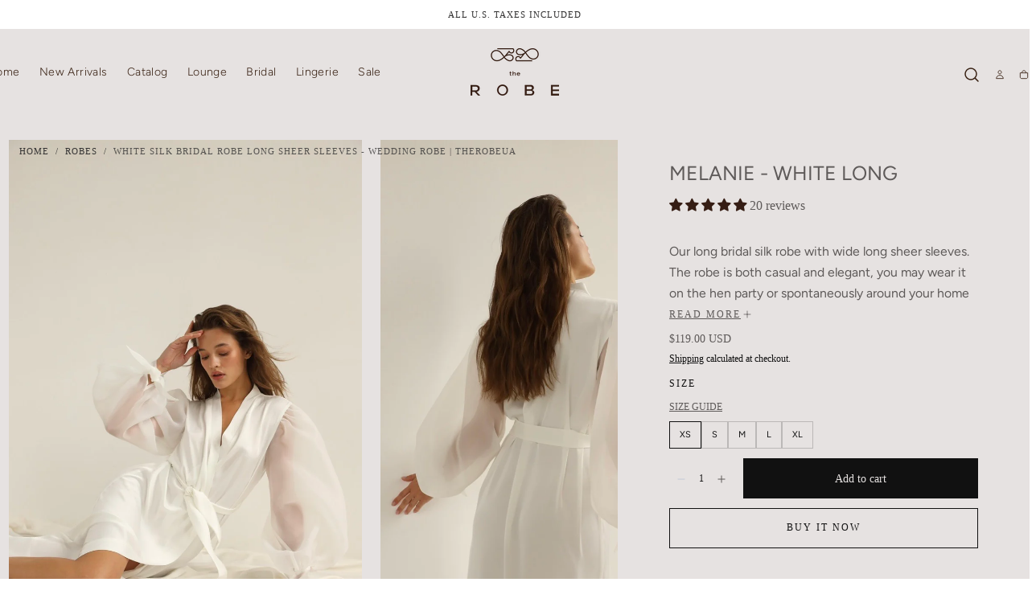

--- FILE ---
content_type: text/html; charset=utf-8
request_url: https://therobeua.com/collections/frontpage/products/melanie-white-long
body_size: 65818
content:
<!doctype html>
<html class="no-js" lang="en">
  <head>
    <meta charset="utf-8">
    <meta http-equiv="X-UA-Compatible" content="IE=edge">
    <meta name="viewport" content="width=device-width,initial-scale=1,maximum-scale=1,viewport-fit=cover">
    <meta name="theme-color" content="">
    <link rel="canonical" href="https://therobeua.com/products/melanie-white-long">
    <link rel="preconnect" href="https://cdn.shopify.com" crossorigin><link rel="icon" type="image/png" href="//therobeua.com/cdn/shop/files/IMG_0291.png?crop=center&height=32&v=1614323579&width=32"><link rel="preconnect" href="https://fonts.shopifycdn.com" crossorigin><title>
      White Silk Bridal Robe Long Sheer Sleeves - Wedding Robe | therobeua
</title>

    
      <meta name="description" content="Elegant long white silk robe with wide sheer sleeves. Perfect bridal robe for wedding day, hen parties, and beach cover-up. 135cm length. Casual luxury.">
    

    

<meta property="og:site_name" content="therobeua">
<meta property="og:url" content="https://therobeua.com/products/melanie-white-long">
<meta property="og:title" content="White Silk Bridal Robe Long Sheer Sleeves - Wedding Robe | therobeua">
<meta property="og:type" content="product">
<meta property="og:description" content="Elegant long white silk robe with wide sheer sleeves. Perfect bridal robe for wedding day, hen parties, and beach cover-up. 135cm length. Casual luxury."><meta property="og:image" content="http://therobeua.com/cdn/shop/products/image_5e1416b3-e339-4a33-af26-31464bcac7c9.jpg?v=1634906431">
  <meta property="og:image:secure_url" content="https://therobeua.com/cdn/shop/products/image_5e1416b3-e339-4a33-af26-31464bcac7c9.jpg?v=1634906431">
  <meta property="og:image:width" content="828">
  <meta property="og:image:height" content="1215"><meta property="og:price:amount" content="119.00">
  <meta property="og:price:currency" content="USD"><meta name="twitter:card" content="summary_large_image">
<meta name="twitter:title" content="White Silk Bridal Robe Long Sheer Sleeves - Wedding Robe | therobeua">
<meta name="twitter:description" content="Elegant long white silk robe with wide sheer sleeves. Perfect bridal robe for wedding day, hen parties, and beach cover-up. 135cm length. Casual luxury.">


    <script src="//therobeua.com/cdn/shop/t/14/assets/pubsub.js?v=47587058936531202851765476251" defer="defer"></script>
    <script src="//therobeua.com/cdn/shop/t/14/assets/global.js?v=124619831414848371151765476251" defer="defer"></script>

    <script>window.performance && window.performance.mark && window.performance.mark('shopify.content_for_header.start');</script><meta name="google-site-verification" content="l8gcuwwLmtU23kcFPw5wdqgpWJx5gS5Wi73dEtLgP0I">
<meta id="shopify-digital-wallet" name="shopify-digital-wallet" content="/45221478564/digital_wallets/dialog">
<meta name="shopify-checkout-api-token" content="2d1a69cefef7b56b3c04b55b06164c7d">
<meta id="in-context-paypal-metadata" data-shop-id="45221478564" data-venmo-supported="false" data-environment="production" data-locale="en_US" data-paypal-v4="true" data-currency="USD">
<link rel="alternate" hreflang="x-default" href="https://therobeua.com/products/melanie-white-long">
<link rel="alternate" hreflang="en" href="https://therobeua.com/products/melanie-white-long">
<link rel="alternate" hreflang="uk" href="https://therobeua.com/uk/products/melanie-white-long">
<link rel="alternate" hreflang="en-AU" href="https://therobeua.com/en-au/products/melanie-white-long">
<link rel="alternate" hreflang="en-AT" href="https://therobeua.com/en-at/products/melanie-white-long">
<link rel="alternate" hreflang="en-BE" href="https://therobeua.com/en-be/products/melanie-white-long">
<link rel="alternate" hreflang="en-CA" href="https://therobeua.com/en-ca/products/melanie-white-long">
<link rel="alternate" hreflang="en-CN" href="https://therobeua.com/en-cn/products/melanie-white-long">
<link rel="alternate" hreflang="en-DK" href="https://therobeua.com/en-dk/products/melanie-white-long">
<link rel="alternate" hreflang="en-FR" href="https://therobeua.com/en-fr/products/melanie-white-long">
<link rel="alternate" hreflang="en-DE" href="https://therobeua.com/en-de/products/melanie-white-long">
<link rel="alternate" hreflang="en-GR" href="https://therobeua.com/en-gr/products/melanie-white-long">
<link rel="alternate" hreflang="en-HK" href="https://therobeua.com/en-hk/products/melanie-white-long">
<link rel="alternate" hreflang="en-IS" href="https://therobeua.com/en-is/products/melanie-white-long">
<link rel="alternate" hreflang="en-IN" href="https://therobeua.com/en-in/products/melanie-white-long">
<link rel="alternate" hreflang="en-IE" href="https://therobeua.com/en-ie/products/melanie-white-long">
<link rel="alternate" hreflang="en-IL" href="https://therobeua.com/en-il/products/melanie-white-long">
<link rel="alternate" hreflang="en-IT" href="https://therobeua.com/en-it/products/melanie-white-long">
<link rel="alternate" hreflang="en-JP" href="https://therobeua.com/en-jp/products/melanie-white-long">
<link rel="alternate" hreflang="en-MX" href="https://therobeua.com/en-mx/products/melanie-white-long">
<link rel="alternate" hreflang="en-NL" href="https://therobeua.com/en-nl/products/melanie-white-long">
<link rel="alternate" hreflang="en-NZ" href="https://therobeua.com/en-nz/products/melanie-white-long">
<link rel="alternate" hreflang="en-NO" href="https://therobeua.com/en-no/products/melanie-white-long">
<link rel="alternate" hreflang="en-PL" href="https://therobeua.com/en-pl/products/melanie-white-long">
<link rel="alternate" hreflang="en-PT" href="https://therobeua.com/en-pt/products/melanie-white-long">
<link rel="alternate" hreflang="en-SA" href="https://therobeua.com/en-sa/products/melanie-white-long">
<link rel="alternate" hreflang="en-SG" href="https://therobeua.com/en-sg/products/melanie-white-long">
<link rel="alternate" hreflang="en-KR" href="https://therobeua.com/en-kr/products/melanie-white-long">
<link rel="alternate" hreflang="en-ES" href="https://therobeua.com/en-es/products/melanie-white-long">
<link rel="alternate" hreflang="en-SE" href="https://therobeua.com/en-se/products/melanie-white-long">
<link rel="alternate" hreflang="en-CH" href="https://therobeua.com/en-ch/products/melanie-white-long">
<link rel="alternate" hreflang="en-TW" href="https://therobeua.com/en-tw/products/melanie-white-long">
<link rel="alternate" hreflang="en-UA" href="https://therobeua.com/en-ua/products/melanie-white-long">
<link rel="alternate" hreflang="uk-UA" href="https://therobeua.com/uk-ua/products/melanie-white-long">
<link rel="alternate" hreflang="en-AE" href="https://therobeua.com/en-ae/products/melanie-white-long">
<link rel="alternate" hreflang="en-GB" href="https://therobeua.com/en-gb/products/melanie-white-long">
<link rel="alternate" type="application/json+oembed" href="https://therobeua.com/products/melanie-white-long.oembed">
<script async="async" src="/checkouts/internal/preloads.js?locale=en-US"></script>
<script id="shopify-features" type="application/json">{"accessToken":"2d1a69cefef7b56b3c04b55b06164c7d","betas":["rich-media-storefront-analytics"],"domain":"therobeua.com","predictiveSearch":true,"shopId":45221478564,"locale":"en"}</script>
<script>var Shopify = Shopify || {};
Shopify.shop = "therobeua.myshopify.com";
Shopify.locale = "en";
Shopify.currency = {"active":"USD","rate":"1.0"};
Shopify.country = "US";
Shopify.theme = {"name":"Sahara 3.0","id":155891859670,"schema_name":"Sahara","schema_version":"3.0.0","theme_store_id":1926,"role":"main"};
Shopify.theme.handle = "null";
Shopify.theme.style = {"id":null,"handle":null};
Shopify.cdnHost = "therobeua.com/cdn";
Shopify.routes = Shopify.routes || {};
Shopify.routes.root = "/";</script>
<script type="module">!function(o){(o.Shopify=o.Shopify||{}).modules=!0}(window);</script>
<script>!function(o){function n(){var o=[];function n(){o.push(Array.prototype.slice.apply(arguments))}return n.q=o,n}var t=o.Shopify=o.Shopify||{};t.loadFeatures=n(),t.autoloadFeatures=n()}(window);</script>
<script id="shop-js-analytics" type="application/json">{"pageType":"product"}</script>
<script defer="defer" async type="module" src="//therobeua.com/cdn/shopifycloud/shop-js/modules/v2/client.init-shop-cart-sync_C5BV16lS.en.esm.js"></script>
<script defer="defer" async type="module" src="//therobeua.com/cdn/shopifycloud/shop-js/modules/v2/chunk.common_CygWptCX.esm.js"></script>
<script type="module">
  await import("//therobeua.com/cdn/shopifycloud/shop-js/modules/v2/client.init-shop-cart-sync_C5BV16lS.en.esm.js");
await import("//therobeua.com/cdn/shopifycloud/shop-js/modules/v2/chunk.common_CygWptCX.esm.js");

  window.Shopify.SignInWithShop?.initShopCartSync?.({"fedCMEnabled":true,"windoidEnabled":true});

</script>
<script>(function() {
  var isLoaded = false;
  function asyncLoad() {
    if (isLoaded) return;
    isLoaded = true;
    var urls = ["https:\/\/static.returngo.ai\/master.returngo.ai\/returngo.min.js?shop=therobeua.myshopify.com","https:\/\/analyzely.gropulse.com\/js\/active.js?shop=therobeua.myshopify.com","https:\/\/cdn.nfcube.com\/instafeed-f3ffc9c1f79959ec80a19aaa4d3018c8.js?shop=therobeua.myshopify.com","https:\/\/api.fastbundle.co\/scripts\/src.js?shop=therobeua.myshopify.com"];
    for (var i = 0; i < urls.length; i++) {
      var s = document.createElement('script');
      s.type = 'text/javascript';
      s.async = true;
      s.src = urls[i];
      var x = document.getElementsByTagName('script')[0];
      x.parentNode.insertBefore(s, x);
    }
  };
  if(window.attachEvent) {
    window.attachEvent('onload', asyncLoad);
  } else {
    window.addEventListener('load', asyncLoad, false);
  }
})();</script>
<script id="__st">var __st={"a":45221478564,"offset":-18000,"reqid":"95976a05-67b3-4aca-9fed-e3c6c4e6b1be-1768839991","pageurl":"therobeua.com\/collections\/frontpage\/products\/melanie-white-long","u":"eff6dc6127bc","p":"product","rtyp":"product","rid":7071333974180};</script>
<script>window.ShopifyPaypalV4VisibilityTracking = true;</script>
<script id="captcha-bootstrap">!function(){'use strict';const t='contact',e='account',n='new_comment',o=[[t,t],['blogs',n],['comments',n],[t,'customer']],c=[[e,'customer_login'],[e,'guest_login'],[e,'recover_customer_password'],[e,'create_customer']],r=t=>t.map((([t,e])=>`form[action*='/${t}']:not([data-nocaptcha='true']) input[name='form_type'][value='${e}']`)).join(','),a=t=>()=>t?[...document.querySelectorAll(t)].map((t=>t.form)):[];function s(){const t=[...o],e=r(t);return a(e)}const i='password',u='form_key',d=['recaptcha-v3-token','g-recaptcha-response','h-captcha-response',i],f=()=>{try{return window.sessionStorage}catch{return}},m='__shopify_v',_=t=>t.elements[u];function p(t,e,n=!1){try{const o=window.sessionStorage,c=JSON.parse(o.getItem(e)),{data:r}=function(t){const{data:e,action:n}=t;return t[m]||n?{data:e,action:n}:{data:t,action:n}}(c);for(const[e,n]of Object.entries(r))t.elements[e]&&(t.elements[e].value=n);n&&o.removeItem(e)}catch(o){console.error('form repopulation failed',{error:o})}}const l='form_type',E='cptcha';function T(t){t.dataset[E]=!0}const w=window,h=w.document,L='Shopify',v='ce_forms',y='captcha';let A=!1;((t,e)=>{const n=(g='f06e6c50-85a8-45c8-87d0-21a2b65856fe',I='https://cdn.shopify.com/shopifycloud/storefront-forms-hcaptcha/ce_storefront_forms_captcha_hcaptcha.v1.5.2.iife.js',D={infoText:'Protected by hCaptcha',privacyText:'Privacy',termsText:'Terms'},(t,e,n)=>{const o=w[L][v],c=o.bindForm;if(c)return c(t,g,e,D).then(n);var r;o.q.push([[t,g,e,D],n]),r=I,A||(h.body.append(Object.assign(h.createElement('script'),{id:'captcha-provider',async:!0,src:r})),A=!0)});var g,I,D;w[L]=w[L]||{},w[L][v]=w[L][v]||{},w[L][v].q=[],w[L][y]=w[L][y]||{},w[L][y].protect=function(t,e){n(t,void 0,e),T(t)},Object.freeze(w[L][y]),function(t,e,n,w,h,L){const[v,y,A,g]=function(t,e,n){const i=e?o:[],u=t?c:[],d=[...i,...u],f=r(d),m=r(i),_=r(d.filter((([t,e])=>n.includes(e))));return[a(f),a(m),a(_),s()]}(w,h,L),I=t=>{const e=t.target;return e instanceof HTMLFormElement?e:e&&e.form},D=t=>v().includes(t);t.addEventListener('submit',(t=>{const e=I(t);if(!e)return;const n=D(e)&&!e.dataset.hcaptchaBound&&!e.dataset.recaptchaBound,o=_(e),c=g().includes(e)&&(!o||!o.value);(n||c)&&t.preventDefault(),c&&!n&&(function(t){try{if(!f())return;!function(t){const e=f();if(!e)return;const n=_(t);if(!n)return;const o=n.value;o&&e.removeItem(o)}(t);const e=Array.from(Array(32),(()=>Math.random().toString(36)[2])).join('');!function(t,e){_(t)||t.append(Object.assign(document.createElement('input'),{type:'hidden',name:u})),t.elements[u].value=e}(t,e),function(t,e){const n=f();if(!n)return;const o=[...t.querySelectorAll(`input[type='${i}']`)].map((({name:t})=>t)),c=[...d,...o],r={};for(const[a,s]of new FormData(t).entries())c.includes(a)||(r[a]=s);n.setItem(e,JSON.stringify({[m]:1,action:t.action,data:r}))}(t,e)}catch(e){console.error('failed to persist form',e)}}(e),e.submit())}));const S=(t,e)=>{t&&!t.dataset[E]&&(n(t,e.some((e=>e===t))),T(t))};for(const o of['focusin','change'])t.addEventListener(o,(t=>{const e=I(t);D(e)&&S(e,y())}));const B=e.get('form_key'),M=e.get(l),P=B&&M;t.addEventListener('DOMContentLoaded',(()=>{const t=y();if(P)for(const e of t)e.elements[l].value===M&&p(e,B);[...new Set([...A(),...v().filter((t=>'true'===t.dataset.shopifyCaptcha))])].forEach((e=>S(e,t)))}))}(h,new URLSearchParams(w.location.search),n,t,e,['guest_login'])})(!0,!0)}();</script>
<script integrity="sha256-4kQ18oKyAcykRKYeNunJcIwy7WH5gtpwJnB7kiuLZ1E=" data-source-attribution="shopify.loadfeatures" defer="defer" src="//therobeua.com/cdn/shopifycloud/storefront/assets/storefront/load_feature-a0a9edcb.js" crossorigin="anonymous"></script>
<script data-source-attribution="shopify.dynamic_checkout.dynamic.init">var Shopify=Shopify||{};Shopify.PaymentButton=Shopify.PaymentButton||{isStorefrontPortableWallets:!0,init:function(){window.Shopify.PaymentButton.init=function(){};var t=document.createElement("script");t.src="https://therobeua.com/cdn/shopifycloud/portable-wallets/latest/portable-wallets.en.js",t.type="module",document.head.appendChild(t)}};
</script>
<script data-source-attribution="shopify.dynamic_checkout.buyer_consent">
  function portableWalletsHideBuyerConsent(e){var t=document.getElementById("shopify-buyer-consent"),n=document.getElementById("shopify-subscription-policy-button");t&&n&&(t.classList.add("hidden"),t.setAttribute("aria-hidden","true"),n.removeEventListener("click",e))}function portableWalletsShowBuyerConsent(e){var t=document.getElementById("shopify-buyer-consent"),n=document.getElementById("shopify-subscription-policy-button");t&&n&&(t.classList.remove("hidden"),t.removeAttribute("aria-hidden"),n.addEventListener("click",e))}window.Shopify?.PaymentButton&&(window.Shopify.PaymentButton.hideBuyerConsent=portableWalletsHideBuyerConsent,window.Shopify.PaymentButton.showBuyerConsent=portableWalletsShowBuyerConsent);
</script>
<script>
  function portableWalletsCleanup(e){e&&e.src&&console.error("Failed to load portable wallets script "+e.src);var t=document.querySelectorAll("shopify-accelerated-checkout .shopify-payment-button__skeleton, shopify-accelerated-checkout-cart .wallet-cart-button__skeleton"),e=document.getElementById("shopify-buyer-consent");for(let e=0;e<t.length;e++)t[e].remove();e&&e.remove()}function portableWalletsNotLoadedAsModule(e){e instanceof ErrorEvent&&"string"==typeof e.message&&e.message.includes("import.meta")&&"string"==typeof e.filename&&e.filename.includes("portable-wallets")&&(window.removeEventListener("error",portableWalletsNotLoadedAsModule),window.Shopify.PaymentButton.failedToLoad=e,"loading"===document.readyState?document.addEventListener("DOMContentLoaded",window.Shopify.PaymentButton.init):window.Shopify.PaymentButton.init())}window.addEventListener("error",portableWalletsNotLoadedAsModule);
</script>

<script type="module" src="https://therobeua.com/cdn/shopifycloud/portable-wallets/latest/portable-wallets.en.js" onError="portableWalletsCleanup(this)" crossorigin="anonymous"></script>
<script nomodule>
  document.addEventListener("DOMContentLoaded", portableWalletsCleanup);
</script>

<link id="shopify-accelerated-checkout-styles" rel="stylesheet" media="screen" href="https://therobeua.com/cdn/shopifycloud/portable-wallets/latest/accelerated-checkout-backwards-compat.css" crossorigin="anonymous">
<style id="shopify-accelerated-checkout-cart">
        #shopify-buyer-consent {
  margin-top: 1em;
  display: inline-block;
  width: 100%;
}

#shopify-buyer-consent.hidden {
  display: none;
}

#shopify-subscription-policy-button {
  background: none;
  border: none;
  padding: 0;
  text-decoration: underline;
  font-size: inherit;
  cursor: pointer;
}

#shopify-subscription-policy-button::before {
  box-shadow: none;
}

      </style>

<script>window.performance && window.performance.mark && window.performance.mark('shopify.content_for_header.end');</script>

<style data-shopify>/* typography - body */
  
  
  
  
  
  

  /* typography - heading */
  @font-face {
  font-family: Figtree;
  font-weight: 400;
  font-style: normal;
  font-display: swap;
  src: url("//therobeua.com/cdn/fonts/figtree/figtree_n4.3c0838aba1701047e60be6a99a1b0a40ce9b8419.woff2") format("woff2"),
       url("//therobeua.com/cdn/fonts/figtree/figtree_n4.c0575d1db21fc3821f17fd6617d3dee552312137.woff") format("woff");
}

  @font-face {
  font-family: Figtree;
  font-weight: 400;
  font-style: normal;
  font-display: swap;
  src: url("//therobeua.com/cdn/fonts/figtree/figtree_n4.3c0838aba1701047e60be6a99a1b0a40ce9b8419.woff2") format("woff2"),
       url("//therobeua.com/cdn/fonts/figtree/figtree_n4.c0575d1db21fc3821f17fd6617d3dee552312137.woff") format("woff");
}

  @font-face {
  font-family: Figtree;
  font-weight: 700;
  font-style: normal;
  font-display: swap;
  src: url("//therobeua.com/cdn/fonts/figtree/figtree_n7.2fd9bfe01586148e644724096c9d75e8c7a90e55.woff2") format("woff2"),
       url("//therobeua.com/cdn/fonts/figtree/figtree_n7.ea05de92d862f9594794ab281c4c3a67501ef5fc.woff") format("woff");
}

  @font-face {
  font-family: Figtree;
  font-weight: 300;
  font-style: normal;
  font-display: swap;
  src: url("//therobeua.com/cdn/fonts/figtree/figtree_n3.e4cc0323f8b9feb279bf6ced9d868d88ce80289f.woff2") format("woff2"),
       url("//therobeua.com/cdn/fonts/figtree/figtree_n3.db79ac3fb83d054d99bd79fccf8e8782b5cf449e.woff") format("woff");
}

  @font-face {
  font-family: Figtree;
  font-weight: 500;
  font-style: normal;
  font-display: swap;
  src: url("//therobeua.com/cdn/fonts/figtree/figtree_n5.3b6b7df38aa5986536945796e1f947445832047c.woff2") format("woff2"),
       url("//therobeua.com/cdn/fonts/figtree/figtree_n5.f26bf6dcae278b0ed902605f6605fa3338e81dab.woff") format("woff");
}

  @font-face {
  font-family: Figtree;
  font-weight: 600;
  font-style: normal;
  font-display: swap;
  src: url("//therobeua.com/cdn/fonts/figtree/figtree_n6.9d1ea52bb49a0a86cfd1b0383d00f83d3fcc14de.woff2") format("woff2"),
       url("//therobeua.com/cdn/fonts/figtree/figtree_n6.f0fcdea525a0e47b2ae4ab645832a8e8a96d31d3.woff") format("woff");
}


  /* typography - button */
  
  
  
  
  
  

    :root,
.color-scheme-1 {
      /* background */
      --color-background: 255,255,255;
      --gradient-background: #ffffff;
      --color-background-contrast: 191,191,191;

      /* typography */
      --color-foreground: 17,17,17;
      --color-secondary-text: 158,154,153;
      --color-heading-text: 51,50,50;

      /* buttons */
      --color-filled-button: 17,17,17;
      --color-filled-button-label: 255,255,255;
      --color-outlined-button: 255,255,255;
      --color-outlined-button-label: 17,17,17;

      /* badges */
      --color-badge-foreground: 17,17,17;
      --color-badge-background: 255,255,255;
      --color-badge-border: 17,17,17;

      /* other elements */
      --color-link: 17,17,17;
      --color-border: 230,226,225;
      --alpha-border: 1;

      --color-tag-foreground: 255,255,255;
      --color-tag-background: 17,17,17;

      --color-progress-bar: 205,155,119;
      --color-placeholder: 245,235,223;

      --color-button-swiper: ,,;

      --color-menu-transparent-text: ;

    --section-spacing-unit-size: 1.2rem;
    --spacing-unit-size: 1.6rem;
    --grid-spacing: 1.6rem;

      /* common colors */
      --color-success: #6BBD4F;
      --color-alert: #FAC151;
      --color-error: #D84339;
      --color-price-accent: #CD9B77;

      --color-white: #FFFFFF;
      --color-white-rgb: 255, 255, 255;
      --color-black: #111111;
      --color-black-rgb: 17, 17, 17;
      --color-light: #EBEBEB;
      --color-light-rgb: 235, 235, 235;
      --color-dark: #111111;
      --color-dark-rgb: 17, 17, 17;
    }
    
.color-scheme-2 {
      /* background */
      --color-background: 205,155,119;
      --gradient-background: #cd9b77;
      --color-background-contrast: 144,91,53;

      /* typography */
      --color-foreground: 255,255,255;
      --color-secondary-text: 17,17,17;
      --color-heading-text: 19,45,64;

      /* buttons */
      --color-filled-button: 255,255,255;
      --color-filled-button-label: 17,17,17;
      --color-outlined-button: 205,155,119;
      --color-outlined-button-label: 255,255,255;

      /* badges */
      --color-badge-foreground: 255,255,255;
      --color-badge-background: 205,155,119;
      --color-badge-border: 255,255,255;

      /* other elements */
      --color-link: 255,255,255;
      --color-border: 230,226,225;
      --alpha-border: 1;

      --color-tag-foreground: 255,255,255;
      --color-tag-background: 17,17,17;

      --color-progress-bar: 205,155,119;
      --color-placeholder: 245,235,223;

      --color-button-swiper: ,,;

      --color-menu-transparent-text: ;

    --section-spacing-unit-size: 1.2rem;
    --spacing-unit-size: 1.6rem;
    --grid-spacing: 1.6rem;

      /* common colors */
      --color-success: #6BBD4F;
      --color-alert: #FAC151;
      --color-error: #D84339;
      --color-price-accent: #CD9B77;

      --color-white: #FFFFFF;
      --color-white-rgb: 255, 255, 255;
      --color-black: #111111;
      --color-black-rgb: 17, 17, 17;
      --color-light: #EBEBEB;
      --color-light-rgb: 235, 235, 235;
      --color-dark: #111111;
      --color-dark-rgb: 17, 17, 17;
    }
    
.color-scheme-3 {
      /* background */
      --color-background: 245,235,223;
      --gradient-background: #f5ebdf;
      --color-background-contrast: 215,174,126;

      /* typography */
      --color-foreground: 17,17,17;
      --color-secondary-text: 255,255,255;
      --color-heading-text: 19,45,64;

      /* buttons */
      --color-filled-button: 17,17,17;
      --color-filled-button-label: 255,255,255;
      --color-outlined-button: 245,235,223;
      --color-outlined-button-label: 17,17,17;

      /* badges */
      --color-badge-foreground: 17,17,17;
      --color-badge-background: 245,235,223;
      --color-badge-border: 17,17,17;

      /* other elements */
      --color-link: 17,17,17;
      --color-border: 230,226,225;
      --alpha-border: 1;

      --color-tag-foreground: 255,255,255;
      --color-tag-background: 17,17,17;

      --color-progress-bar: 205,155,119;
      --color-placeholder: 245,235,223;

      --color-button-swiper: ,,;

      --color-menu-transparent-text: ;

    --section-spacing-unit-size: 1.2rem;
    --spacing-unit-size: 1.6rem;
    --grid-spacing: 1.6rem;

      /* common colors */
      --color-success: #6BBD4F;
      --color-alert: #FAC151;
      --color-error: #D84339;
      --color-price-accent: #CD9B77;

      --color-white: #FFFFFF;
      --color-white-rgb: 255, 255, 255;
      --color-black: #111111;
      --color-black-rgb: 17, 17, 17;
      --color-light: #EBEBEB;
      --color-light-rgb: 235, 235, 235;
      --color-dark: #111111;
      --color-dark-rgb: 17, 17, 17;
    }
    
.color-scheme-4 {
      /* background */
      --color-background: 206,223,220;
      --gradient-background: #cedfdc;
      --color-background-contrast: 129,173,165;

      /* typography */
      --color-foreground: 17,17,17;
      --color-secondary-text: 255,255,255;
      --color-heading-text: 19,45,64;

      /* buttons */
      --color-filled-button: 17,17,17;
      --color-filled-button-label: 206,223,220;
      --color-outlined-button: 206,223,220;
      --color-outlined-button-label: 17,17,17;

      /* badges */
      --color-badge-foreground: 17,17,17;
      --color-badge-background: 206,223,220;
      --color-badge-border: 17,17,17;

      /* other elements */
      --color-link: 17,17,17;
      --color-border: 230,226,225;
      --alpha-border: 1;

      --color-tag-foreground: 255,255,255;
      --color-tag-background: 17,17,17;

      --color-progress-bar: 205,155,119;
      --color-placeholder: 245,235,223;

      --color-button-swiper: ,,;

      --color-menu-transparent-text: ;

    --section-spacing-unit-size: 1.2rem;
    --spacing-unit-size: 1.6rem;
    --grid-spacing: 1.6rem;

      /* common colors */
      --color-success: #6BBD4F;
      --color-alert: #FAC151;
      --color-error: #D84339;
      --color-price-accent: #CD9B77;

      --color-white: #FFFFFF;
      --color-white-rgb: 255, 255, 255;
      --color-black: #111111;
      --color-black-rgb: 17, 17, 17;
      --color-light: #EBEBEB;
      --color-light-rgb: 235, 235, 235;
      --color-dark: #111111;
      --color-dark-rgb: 17, 17, 17;
    }
    
.color-scheme-5 {
      /* background */
      --color-background: 230,226,225;
      --gradient-background: #e6e2e1;
      --color-background-contrast: 172,159,155;

      /* typography */
      --color-foreground: 17,17,17;
      --color-secondary-text: 158,154,153;
      --color-heading-text: 94,90,89;

      /* buttons */
      --color-filled-button: 17,17,17;
      --color-filled-button-label: 230,226,225;
      --color-outlined-button: 230,226,225;
      --color-outlined-button-label: 17,17,17;

      /* badges */
      --color-badge-foreground: 17,17,17;
      --color-badge-background: 230,226,225;
      --color-badge-border: 17,17,17;

      /* other elements */
      --color-link: 51,50,50;
      --color-border: 230,226,225;
      --alpha-border: 1;

      --color-tag-foreground: 17,17,17;
      --color-tag-background: 255,255,255;

      --color-progress-bar: 230,226,225;
      --color-placeholder: 158,154,153;

      --color-button-swiper: ,,;

      --color-menu-transparent-text: ;

    --section-spacing-unit-size: 1.2rem;
    --spacing-unit-size: 1.6rem;
    --grid-spacing: 1.6rem;

      /* common colors */
      --color-success: #6BBD4F;
      --color-alert: #FAC151;
      --color-error: #D84339;
      --color-price-accent: #CD9B77;

      --color-white: #FFFFFF;
      --color-white-rgb: 255, 255, 255;
      --color-black: #111111;
      --color-black-rgb: 17, 17, 17;
      --color-light: #EBEBEB;
      --color-light-rgb: 235, 235, 235;
      --color-dark: #111111;
      --color-dark-rgb: 17, 17, 17;
    }
    
.color-scheme-6 {
      /* background */
      --color-background: 51,51,51;
      --gradient-background: #333333;
      --color-background-contrast: 64,64,64;

      /* typography */
      --color-foreground: 255,255,255;
      --color-secondary-text: 205,155,119;
      --color-heading-text: 19,45,64;

      /* buttons */
      --color-filled-button: 255,255,255;
      --color-filled-button-label: 51,51,51;
      --color-outlined-button: 51,51,51;
      --color-outlined-button-label: 255,255,255;

      /* badges */
      --color-badge-foreground: 255,255,255;
      --color-badge-background: 51,51,51;
      --color-badge-border: 255,255,255;

      /* other elements */
      --color-link: 255,255,255;
      --color-border: 230,226,225;
      --alpha-border: 1;

      --color-tag-foreground: 51,51,51;
      --color-tag-background: 255,255,255;

      --color-progress-bar: 205,155,119;
      --color-placeholder: 245,235,223;

      --color-button-swiper: ,,;

      --color-menu-transparent-text: ;

    --section-spacing-unit-size: 1.2rem;
    --spacing-unit-size: 1.6rem;
    --grid-spacing: 1.6rem;

      /* common colors */
      --color-success: #6BBD4F;
      --color-alert: #FAC151;
      --color-error: #D84339;
      --color-price-accent: #CD9B77;

      --color-white: #FFFFFF;
      --color-white-rgb: 255, 255, 255;
      --color-black: #111111;
      --color-black-rgb: 17, 17, 17;
      --color-light: #EBEBEB;
      --color-light-rgb: 235, 235, 235;
      --color-dark: #111111;
      --color-dark-rgb: 17, 17, 17;
    }body, .color-scheme-1, .color-scheme-2, .color-scheme-3, .color-scheme-4, .color-scheme-5, .color-scheme-6 {
    color: rgba(var(--color-foreground), 1);
    background-color: rgba(var(--color-background), 1);
  }

  :root {
    /* default properties */
    --header-height: 94px;
    --default-header-height: 94px;
    --default-announcement-bar-height: 2.7rem;

    --header-top-position: calc(var(--header-height) + var(--announcement-bar-height, var(--default-announcement-bar-height)));

    /* opacity */
    --opacity-none: 0;
    --opacity-lowest: 0.05;
    --opacity-lower: 0.125;
    --opacity-low: 0.25;
    --opacity-medium: 0.5;
    --opacity-high: 0.75;
    --opacity-highest: 0.85;
    --opacity-full: 1;

    /* section properties */
    --page-width: 144rem;
    --page-gutter: 1.2rem;

    --max-w-xxs-multiplier: 0.4694; /* 676px / 1440px = 0.4694 */
    --max-w-xs-multiplier: 0.5333;  /* 768px / 1440px = 0.5333 */
    --max-w-sm-multiplier: 0.6292;  /* 906px / 1440px = 0.6292 */
    --max-w-md-multiplier: 0.7111;  /* 1024px / 1440px = 0.7111 */
    --max-w-lg-multiplier: 0.7903;  /* 1138px / 1440px = 0.7903 */
    --max-w-xxl-multiplier: 0.9194; /* 1324px / 1440px = 0.9194 */

    --section-spacing-unit-size: 1.2rem;
    --block-spacing-unit-size: 0.4rem;
    --grid-horizontal-spacing: 0.4rem;
    --grid-vertical-spacing: 0.4rem;

    /* typography - heading */
    --font-heading-family: Figtree, sans-serif;
    --font-heading-style: normal;
    --font-heading-weight: 400;

    --font-heading-scale: 0.9;
    --font-heading-letter-spacing: 0;
    --font-heading-text-transform: uppercase;

    /* typography - body */
    --font-body-family: "New York", Iowan Old Style, Apple Garamond, Baskerville, Times New Roman, Droid Serif, Times, Source Serif Pro, serif, Apple Color Emoji, Segoe UI Emoji, Segoe UI Symbol;
    --font-body-style: normal;
    --font-body-weight: 400;

    --font-body-scale: 1.0;
    --font-body-letter-spacing: ;

    /* typography - button */
    --font-button-family: "New York", Iowan Old Style, Apple Garamond, Baskerville, Times New Roman, Droid Serif, Times, Source Serif Pro, serif, Apple Color Emoji, Segoe UI Emoji, Segoe UI Symbol;
    --font-button-style: normal;
    --font-button-weight: 400;

    --font-button-scale: 0.0;
    --font-button-letter-spacing: ;
    --font-button-text-transform: button--normalcase;

    /* rtl: 'arial' as a fallback font for rtl languages *//* font weight */
    --font-weight-normal: 400; /* 400 */
    --font-weight-light: 400; /* 300 */
    --font-weight-medium: 400; /* 500 */
    --font-weight-semibold: ; /* 600 */
    --font-weight-bold: ; /* 700 */

    --font-weight-heading-normal: 400; /* 400 */
    --font-weight-heading-light: 300; /* 300 */
    --font-weight-heading-medium: 500; /* 500 */
    --font-weight-heading-semibold: 600; /* 600 */
    --font-weight-heading-bold: 700; /* 700 */

    --font-weight-button-normal: 400; /* 400 */
    --font-weight-button-light: 400; /* 300 */
    --font-weight-button-medium: 400; /* 500 */
    --font-weight-button-semibold: ; /* 600 */
    --font-weight-button-bold: ; /* 700 */

    /* font size */
    --font-size-base: 1.6rem;

    --font-size-static-xxs: 1.1rem;
    --font-size-static-xs: 1.2rem;
    --font-size-static-sm: 1.4rem;
    --font-size-static-md: 1.6rem;
    --font-size-static-lg: 1.8rem;
    --font-size-static-xl: 2.0rem;
    --font-size-static-xxl: 2.4rem;

    /* type scale */
    --font-type-scale: 1.250;
    --font-size-h6: 0.9rem;
    --font-size-h5: calc(var(--font-size-h6) * var(--font-type-scale));
    --font-size-h4: calc(var(--font-size-h5) * var(--font-type-scale));
    --font-size-h3: calc(var(--font-size-h4) * var(--font-type-scale));
    --font-size-h2: calc(var(--font-size-h3) * var(--font-type-scale));
    --font-size-h1: calc(var(--font-size-h2) * var(--font-type-scale));
    --font-size-h0: calc(var(--font-size-h1) * var(--font-type-scale));

    /* line height */
    --line-height-base: 1.5;

    --line-height-navigation: 1.0;
    --line-height-button: 1.25;
    --line-height-input: 1.25;
    --line-height-label: 1.25;
    --line-height-caption: 1.25;

    --line-height-static-xs: 1.00; /* don't use this value unless must */
    --line-height-static-sm: 1.25; /* most common and secure value */
    --line-height-static-md: 1.50;
    --line-height-static-lg: 2.25;
    --line-height-static-xl: 2.50;

    /* letter spacing */
    --letter-spacing-xs: 0.05rem;
    --letter-spacing-sm: 0.1rem;
    --letter-spacing-md: 0.2rem;

    --letter-spacing-static-md: 0.2rem;

    /* buttons & inputs */
    --button-border-radius: 0;
    --button-text-transform: normalcase;
    --buttons-border-width: 0.1rem;
    --buttons-border-opacity: 1;
    --input-border-radius: 0;

    --media-overlay-gradient-desktop: linear-gradient(180deg, rgba(0, 0, 0, 0) 0%, rgba(0, 0, 0, 0.25) 100%);
    --media-overlay-gradient-mobile: linear-gradient(180deg, rgba(0, 0, 0, 0) 0%, rgba(0, 0, 0, 0.25) 100%);

    --gradient-black: linear-gradient(180deg, rgba(0, 0, 0, 0) 0%, rgba(0, 0, 0, 0.2) 100%);
    --gradient-overlay-horizontal: linear-gradient(0deg, rgba(0, 0, 0, 0.2), rgba(0, 0, 0, 0.2));
    --color-popup-overlay: rgba(0, 0, 0, 0.5);

    --section-spacing-unit-desktop: 1.6rem;
    --section-spacing-unit-mobile:  1.2rem;

    --duration-short: 200ms;
    --duration-default: 300ms;
    --duration-long: 400ms;
    --duration-extra-long: 600ms;

    --z-header: 800;
    --z-modals: 900;
    --z-fab: 750;

    /* spacing */
    --spacing-unit: 1.6rem;
    --spacing-0: calc(var(--spacing-unit) * 0); /* 0 */
    --spacing-025: calc(var(--spacing-unit) * 0.0625); /* 0.1rem */
    --spacing-05: calc(var(--spacing-unit) * 0.125); /* 0.2rem */
    --spacing-1: calc(var(--spacing-unit) * 0.25); /* 0.4rem */
    --spacing-2: calc(var(--spacing-unit) * 0.50); /* 0.8rem */
    --spacing-3: calc(var(--spacing-unit) * 0.75); /* 1.2rem */
    --spacing-4: calc(var(--spacing-unit) * 1); /* 1.6rem */
    --spacing-5: calc(var(--spacing-unit) * 1.5); /* 2.4rem */
    --spacing-6: calc(var(--spacing-unit) * 2); /* 3.2rem */
    --spacing-7: calc(var(--spacing-unit) * 3); /* 4.8rem */
    --spacing-8: calc(var(--spacing-unit) * 4); /* 6.4rem */
    --spacing-9: calc(var(--spacing-unit) * 6); /* 9.6rem */
    --spacing-10: calc(var(--spacing-unit) * 8); /* 12.8rem */
    --spacing-11: calc(var(--spacing-unit) * 10); /* 16rem */

    --card-media-padding: 136.54%;
    --card-media-object-fit: cover;

    --theme-js-animations-on-mobile: fade-in 800ms forwards paused;
  }

  

  @media screen and (min-width: 750px) {
    :root {
      /* default properties */
      --default-header-height: 94px;
      --default-announcement-bar-height: 3.5rem;

      /* section properties */
      --page-gutter: 6.4rem;
      --section-spacing-unit-size: 1.6rem;
      --grid-horizontal-spacing: 0.8rem;
      --grid-vertical-spacing: 0.8rem;

      /* type scale */
      --font-type-scale: 1.250;
      --font-size-h6: 1.125rem;
      --font-size-h5: calc(var(--font-size-h6) * var(--font-type-scale));
      --font-size-h4: calc(var(--font-size-h5) * var(--font-type-scale));
      --font-size-h3: calc(var(--font-size-h4) * var(--font-type-scale));
      --font-size-h2: calc(var(--font-size-h3) * var(--font-type-scale));
      --font-size-h1: calc(var(--font-size-h2) * var(--font-type-scale));
      --font-size-h0: calc(var(--font-size-h1) * var(--font-type-scale));
    }
  }</style><link href="//therobeua.com/cdn/shop/t/14/assets/base.css?v=139285392917922149701765476250" rel="stylesheet" type="text/css" media="all" />
    <link href="//therobeua.com/cdn/shop/t/14/assets/swiper-bundle.min.css?v=177976310248660938071765476251" rel="stylesheet" type="text/css" media="all" />
    <link rel="stylesheet" href="//therobeua.com/cdn/shop/t/14/assets/component-drawer.css?v=29356059226013827531765476250" media="print" onload="this.media='all'">
    <noscript>
      <link href="//therobeua.com/cdn/shop/t/14/assets/component-drawer.css?v=29356059226013827531765476250" rel="stylesheet" type="text/css" media="all" />
    </noscript><link rel="stylesheet" href="//therobeua.com/cdn/shop/t/14/assets/component-predictive-search.css?v=75036005991498945731765476250" media="print" onload="this.media='all'">
      <script src="//therobeua.com/cdn/shop/t/14/assets/predictive-search.js?v=92622284360457197551765476251" defer="defer"></script>
      <noscript><link href="//therobeua.com/cdn/shop/t/14/assets/component-predictive-search.css?v=75036005991498945731765476250" rel="stylesheet" type="text/css" media="all" /></noscript>
<link rel="preload" as="font" href="//therobeua.com/cdn/fonts/figtree/figtree_n4.3c0838aba1701047e60be6a99a1b0a40ce9b8419.woff2" type="font/woff2" crossorigin>

    <script>
      document.documentElement.className = document.documentElement.className.replace('no-js', 'js');

      if (Shopify.designMode) {
        document.documentElement.classList.add('shopify-design-mode');
      }
    </script>

    <script src="//therobeua.com/cdn/shop/t/14/assets/swiper-bundle.min.js?v=168720305826612860211765476251" defer="defer"></script>
  <!-- BEGIN app block: shopify://apps/easyban-country-blocker/blocks/easyban-blocker/6583aec2-8e90-464e-9601-efb6039a18f8 --><script src="https://cdn.shopify.com/extensions/0199b407-62ab-757c-8c40-b410f744da52/easy-ban-40/assets/filter.js?v=13&shop=therobeua.myshopify.com" async></script>
<script src="https://cdn.shopify.com/extensions/0199b407-62ab-757c-8c40-b410f744da52/easy-ban-40/assets/regc.js?v=1&shop=therobeua.myshopify.com" async></script>




  <script async>
   (function(_0x169799,_0x173c0f){var _0x47f87a=_0x120b,_0x49fa92=_0x169799();while(!![]){try{var _0x28db74=parseInt(_0x47f87a(0x141))/0x1*(parseInt(_0x47f87a(0x131))/0x2)+parseInt(_0x47f87a(0x13f))/0x3+parseInt(_0x47f87a(0x12b))/0x4*(parseInt(_0x47f87a(0x142))/0x5)+-parseInt(_0x47f87a(0x139))/0x6+parseInt(_0x47f87a(0x13a))/0x7+parseInt(_0x47f87a(0x12e))/0x8*(-parseInt(_0x47f87a(0x133))/0x9)+parseInt(_0x47f87a(0x136))/0xa*(-parseInt(_0x47f87a(0x13d))/0xb);if(_0x28db74===_0x173c0f)break;else _0x49fa92['push'](_0x49fa92['shift']());}catch(_0x220ae6){_0x49fa92['push'](_0x49fa92['shift']());}}}(_0x43f3,0x8ad02),function e(){window['_eb_blocked']=![];var _0x4c5c0f=new MutationObserver(function(_0x5b3d84){var _0x22d5d1=_0x120b;_0x5b3d84[_0x22d5d1(0x13b)](function(_0x48ea97){var _0x4ecf5b=_0x22d5d1;_0x48ea97['addedNodes'][_0x4ecf5b(0x13b)](function(_0xf966ad){var _0x2a5c50=_0x4ecf5b;if(_0xf966ad[_0x2a5c50(0x13c)]==='SCRIPT'&&window[_0x2a5c50(0x12f)]==![]){var _0x2c9825=_0xf966ad[_0x2a5c50(0x137)]||_0xf966ad[_0x2a5c50(0x135)];_0x2c9825['includes'](_0x2a5c50(0x138))&&(window['_eb_blocked']=!![],window[_0x2a5c50(0x12d)]=_0x2c9825,_0xf966ad[_0x2a5c50(0x143)][_0x2a5c50(0x130)](_0xf966ad),_0x4c5c0f[_0x2a5c50(0x12a)]());}});});});_0x4c5c0f['observe'](document['documentElement'],{'childList':!![],'subtree':!![]}),setTimeout(()=>{var _0x5cfd94=_0x120b;if(!window[_0x5cfd94(0x132)]&&window[_0x5cfd94(0x12f)]){var _0x2cfc78=document['createElement'](_0x5cfd94(0x12c));_0x2cfc78[_0x5cfd94(0x13e)]=_0x5cfd94(0x144),_0x2cfc78[_0x5cfd94(0x137)]=window['_eb_blocked_script'],document[_0x5cfd94(0x134)][_0x5cfd94(0x140)](_0x2cfc78);}},0x2ee0);}());function _0x120b(_0x5de87e,_0x351d93){var _0x43f3e0=_0x43f3();return _0x120b=function(_0x120bfa,_0x4264fd){_0x120bfa=_0x120bfa-0x12a;var _0x59c4a5=_0x43f3e0[_0x120bfa];return _0x59c4a5;},_0x120b(_0x5de87e,_0x351d93);}function _0x43f3(){var _0x20d2f0=['forEach','nodeName','11OZctZY','className','2398257udzlyc','appendChild','41yOWAvD','54030KJZJlf','parentNode','analytics','disconnect','356BEXrkU','script','_eb_blocked_script','2936NzTCjo','_eb_blocked','removeChild','49912sVzPwg','easyBanExtension','18828WomtCv','head','src','23277690JjSUbR','textContent','var\x20customDocumentWrite\x20=\x20function(content)','339690kyRWwL','6554639yVLfpw'];_0x43f3=function(){return _0x20d2f0;};return _0x43f3();}
  </script>







  <script async>
    (function() {
    var observer = new MutationObserver(function(mutations, obs) {
          if (document.body) {
            obs.disconnect(); 
            if (!window.bmExtension) {
              const div = document.createElement('div');
              div.id = 'eb-preload-mask';
              div.style.cssText = 'position: fixed !important; top: 0 !important; left: 0 !important; width: 100% !important; height: 100% !important; background-color: white !important; z-index: 2147483647 !important; display: block !important;';
              document.body.appendChild(div);
    
              setTimeout(function() {
                if (div.parentNode) {
                  div.parentNode.removeChild(div);
                }
              }, 7000); 
            }
          }
        });
    
        var config = { childList: true, subtree: true };
        observer.observe(document.documentElement, config);
      })();</script>






<!-- END app block --><!-- BEGIN app block: shopify://apps/instafeed/blocks/head-block/c447db20-095d-4a10-9725-b5977662c9d5 --><link rel="preconnect" href="https://cdn.nfcube.com/">
<link rel="preconnect" href="https://scontent.cdninstagram.com/">


  <script>
    document.addEventListener('DOMContentLoaded', function () {
      let instafeedScript = document.createElement('script');

      
        instafeedScript.src = 'https://cdn.nfcube.com/instafeed-f3ffc9c1f79959ec80a19aaa4d3018c8.js';
      

      document.body.appendChild(instafeedScript);
    });
  </script>





<!-- END app block --><!-- BEGIN app block: shopify://apps/fbp-fast-bundle/blocks/fast_bundle/9e87fbe2-9041-4c23-acf5-322413994cef -->
  <!-- BEGIN app snippet: fast_bundle -->




<script>
    if (Math.random() < 0.05) {
      window.FastBundleRenderTimestamp = Date.now();
    }
    const newBaseUrl = 'https://sdk.fastbundle.co'
    const apiURL = 'https://api.fastbundle.co'
    const rbrAppUrl = `${newBaseUrl}/{version}/main.min.js`
    const rbrVendorUrl = `${newBaseUrl}/{version}/vendor.js`
    const rbrCartUrl = `${apiURL}/scripts/cart.js`
    const rbrStyleUrl = `${newBaseUrl}/{version}/main.min.css`

    const legacyRbrAppUrl = `${apiURL}/react-src/static/js/main.min.js`
    const legacyRbrStyleUrl = `${apiURL}/react-src/static/css/main.min.css`

    const previousScriptLoaded = Boolean(document.querySelectorAll(`script[src*="${newBaseUrl}"]`).length)
    const previousLegacyScriptLoaded = Boolean(document.querySelectorAll(`script[src*="${legacyRbrAppUrl}"]`).length)

    if (!(previousScriptLoaded || previousLegacyScriptLoaded)) {
        const FastBundleConf = {"enable_bap_modal":false,"frontend_version":"1.22.01","storefront_record_submitted":true,"use_shopify_prices":false,"currencies":[{"id":1560221551,"code":"USD","conversion_fee":1.0,"roundup_number":0.0,"rounding_enabled":true}],"is_active":true,"override_product_page_forms":false,"allow_funnel":false,"translations":[],"pid":"","bap_ids":[],"active_bundles_count":9,"use_color_swatch":false,"use_shop_price":false,"dropdown_color_swatch":true,"option_config":null,"enable_subscriptions":false,"has_fbt_bundle":false,"use_shopify_function_discount":true,"use_bundle_builder_modal":true,"use_cart_hidden_attributes":true,"bap_override_fetch":true,"invalid_bap_override_fetch":true,"volume_discount_add_on_override_fetch":true,"pmm_new_design":true,"merged_mix_and_match":true,"change_vd_product_picture":true,"buy_it_now":true,"rgn":281444,"baps":{},"has_multilingual_permission":true,"use_vd_templating":true,"use_payload_variant_id_in_fetch_override":true,"use_compare_at_price":false,"storefront_access_token":"c979d72121ac9d28f96d31d84bf314cf","serverless_vd_display":true,"serverless_vd_discount":true,"products_with_add_on":{"9162704224470":true,"9162709532886":true,"9162709762262":true,"9162710548694":true,"9162712449238":true,"9162713661654":true,"9162714022102":true,"9162955456726":true,"9163011883222":true},"collections_with_add_on":{},"has_required_plan":true,"bundleBox":{"id":161358,"bundle_page_enabled":true,"bundle_page_style":null,"currency":"USD","currency_format":"$%s","percentage_format":"%s%","show_sold_out":true,"track_inventory":true,"shop_page_external_script":"","page_external_script":"","shop_page_style":null,"shop_page_title":null,"shop_page_description":null,"app_version":"v2","show_logo":true,"show_info":false,"money_format":"amount","tax_factor":1.0,"primary_locale":"en","discount_code_prefix":"BUNDLE","is_active":true,"created":"2025-12-18T11:25:43.033977Z","updated":"2025-12-19T15:51:40.498486Z","title":"Don't miss this offer","style":null,"inject_selector":null,"mix_inject_selector":null,"fbt_inject_selector":null,"volume_inject_selector":null,"volume_variant_selector":null,"button_title":"Buy this bundle","bogo_button_title":"Buy {quantity} items","price_description":"Add bundle to cart | Save {discount}","version":"v2.3","bogo_version":"v1","nth_child":1,"redirect_to_cart":true,"column_numbers":3,"color":null,"btn_font_color":"white","add_to_cart_selector":null,"cart_info_version":"v2","button_position":"bottom","bundle_page_shape":"row","add_bundle_action":"cart-page","requested_bundle_action":null,"request_action_text":null,"cart_drawer_function":"","cart_drawer_function_svelte":"","theme_template":"light","external_script":"","pre_add_script":"","shop_external_script":"","shop_style":"","bap_inject_selector":"","bap_none_selector":"","bap_form_script":"","bap_button_selector":"","bap_style_object":{"standard":{"custom_code":{"main":{"custom_js":"","custom_css":""}},"product_detail":{"price_style":{"color":"#5e5e5e","fontSize":16,"fontFamily":""},"title_style":{"color":"#303030","fontSize":16,"fontFamily":""},"image_border":{"borderColor":"#e5e5e5"},"pluses_style":{"fill":"","width":""},"separator_line_style":{"backgroundColor":"#e5e5e5"},"variant_selector_style":{"color":"#000000","height":46,"backgroundColor":"#fafafa"}}},"mix_and_match":{"custom_code":{"main":{"custom_js":"","custom_css":""}},"product_detail":{"price_style":{"color":"#5e5e5e","fontSize":16,"fontFamily":""},"title_style":{"color":"#303030","fontSize":16,"fontFamily":""},"image_border":{"borderColor":"#e5e5e5"},"pluses_style":{"fill":"","width":""},"checkbox_style":{"checked":"","unchecked":"","checked_color":"#2c6ecb"},"quantities_style":{"color":"","backgroundColor":""},"product_card_style":{"checked_border":"","unchecked_border":"","checked_background":""},"separator_line_style":{"backgroundColor":"#e5e5e5"},"variant_selector_style":{"color":"#000000","height":46,"backgroundColor":"#fafafa"},"quantities_selector_style":{"color":"#000000","backgroundColor":"#fafafa"}}}},"bundles_page_style_object":null,"style_object":{"fbt":{"box":{"error":{"fill":"#D72C0D","color":"#D72C0D","fontSize":14,"fontFamily":"inherit","borderColor":"#E0B5B2","borderRadius":8,"backgroundColor":"#FFF4FA"},"title":{"color":"#191919","fontSize":22,"fontFamily":"inherit","fontWeight":600},"border":{"borderColor":"#CBCBCB","borderWidth":1,"borderRadius":12},"selected":{"borderColor":"#262626","borderWidth":1,"borderRadius":12,"separator_line_style":{"backgroundColor":"rgba(38, 38, 38, 0.2)"}},"poweredBy":{"color":"#191919","fontSize":14,"fontFamily":"inherit","fontWeight":400},"background":{"backgroundColor":"#FFFFFF"},"fastBundle":{"color":"#262626","fontSize":14,"fontFamily":"inherit","fontWeight":400},"description":{"color":"#191919","fontSize":18,"fontFamily":"inherit","fontWeight":500},"notSelected":{"borderColor":"rgba(203, 203, 203, 0.4)","borderWidth":1,"borderRadius":12,"separator_line_style":{"backgroundColor":"rgba(203, 203, 203, 0.2)"}},"sellingPlan":{"color":"#262626","fontSize":18,"fontFamily":"inherit","fontWeight":400,"borderColor":"#262626","borderRadius":8,"backgroundColor":"transparent"}},"plus":{"style":{"fill":"#FFFFFF","backgroundColor":"#262626"}},"title":{"style":{"color":"#191919","fontSize":18,"fontFamily":"inherit","fontWeight":500},"alignment":{"textAlign":"left"}},"button":{"border":{"borderColor":"transparent","borderRadius":8},"background":{"backgroundColor":"#262626"},"button_label":{"color":"#FFFFFF","fontSize":18,"fontFamily":"inherit","fontWeight":500},"button_position":{"position":"bottom"},"backgroundSecondary":{"backgroundColor":"rgba(38, 38, 38, 0.7)"},"button_labelSecondary":{"color":"#FFFFFF","fontSize":18,"fontFamily":"inherit","fontWeight":500}},"design":{"main":{"design":"modern"}},"option":{"final_price_style":{"color":"#191919","fontSize":16,"fontFamily":"inherit","fontWeight":500},"option_text_style":{"color":"#191919","fontSize":16,"fontFamily":"inherit"},"original_price_style":{"color":"rgba(25, 25, 25, 0.5)","fontSize":14,"fontFamily":"inherit"}},"innerBox":{"border":{"borderColor":"rgba(203, 203, 203, 0.4)","borderRadius":8},"background":{"backgroundColor":"rgba(255, 255, 255, 0.4)"}},"custom_code":{"main":{"custom_js":"","custom_css":""}},"soldOutBadge":{"background":{"backgroundColor":"#E8144B","borderTopRightRadius":8}},"total_section":{"text":{"color":"#191919","fontSize":16,"fontFamily":"inherit"},"border":{"borderRadius":8},"background":{"backgroundColor":"rgba(38, 38, 38, 0.05)"},"final_price_style":{"color":"#191919","fontSize":16,"fontFamily":"inherit"},"original_price_style":{"color":"rgba(25, 25, 25, 0.5)","fontSize":16,"fontFamily":"inherit"}},"discount_badge":{"background":{"backgroundColor":"#E8144B","borderTopLeftRadius":8},"text_style":{"color":"#FFFFFF","fontSize":14,"fontFamily":"inherit"}},"product_detail":{"price_style":{"color":"#191919","fontSize":16,"fontFamily":"inherit"},"title_style":{"color":"#191919","fontSize":16,"fontFamily":"inherit"},"image_border":{"borderColor":"rgba(203, 203, 203, 0.4)","borderRadius":6},"pluses_style":{"fill":"#FFFFFF","backgroundColor":"#262626"},"checkbox_style":{"checked_color":"#262626"},"subtitle_style":{"color":"rgba(25, 25, 25, 0.7)","fontSize":14,"fontFamily":"inherit","fontWeight":400},"final_price_style":{"color":"#191919","fontSize":16,"fontFamily":"inherit"},"original_price_style":{"color":"rgba(25, 25, 25, 0.5)","fontSize":16,"fontFamily":"inherit"},"separator_line_style":{"backgroundColor":"rgba(203, 203, 203, 0.2)"},"variant_selector_style":{"color":"#000000","borderColor":"#EBEBEB","borderRadius":6,"backgroundColor":"#FAFAFA"},"quantities_selector_style":{"color":"#000000","borderColor":"#EBEBEB","borderRadius":6,"backgroundColor":"#FAFAFA"}},"discount_options":{"applied":{"color":"#13A165","backgroundColor":"#E0FAEF"},"unApplied":{"color":"#5E5E5E","backgroundColor":"#F1F1F1"}},"collection_details":{"title_style":{"color":"#191919","fontSize":16,"fontFamily":"inherit"},"pluses_style":{"fill":"#FFFFFF","backgroundColor":"#262626"},"subtitle_style":{"color":"rgba(25, 25, 25, 0.7)","fontSize":14,"fontFamily":"inherit","fontWeight":400},"description_style":{"color":"rgba(25, 25, 25, 0.7)","fontSize":14,"fontFamily":"inherit","fontWeight":400},"separator_line_style":{"backgroundColor":"rgba(203, 203, 203, 0.2)"},"collection_image_border":{"borderColor":"rgba(203, 203, 203, 0.4)"}},"title_and_description":{"alignment":{"textAlign":"left"},"title_style":{"color":"#191919","fontSize":18,"fontFamily":"inherit","fontWeight":500},"subtitle_style":{"color":"rgba(25, 25, 25, 0.7)","fontSize":16,"fontFamily":"inherit","fontWeight":400},"description_style":{"color":"rgba(25, 25, 25, 0.7)","fontSize":16,"fontFamily":"inherit","fontWeight":400}}},"bogo":{"box":{"error":{"fill":"#D72C0D","color":"#D72C0D","fontSize":14,"fontFamily":"inherit","borderColor":"#E0B5B2","borderRadius":8,"backgroundColor":"#FFF4FA"},"title":{"color":"#191919","fontSize":22,"fontFamily":"inherit","fontWeight":600},"border":{"borderColor":"#CBCBCB","borderWidth":1,"borderRadius":12},"selected":{"borderColor":"#262626","borderWidth":1,"borderRadius":12,"separator_line_style":{"backgroundColor":"rgba(38, 38, 38, 0.2)"}},"poweredBy":{"color":"#191919","fontSize":14,"fontFamily":"inherit","fontWeight":400},"background":{"backgroundColor":"#FFFFFF"},"fastBundle":{"color":"#262626","fontSize":14,"fontFamily":"inherit","fontWeight":400},"description":{"color":"#191919","fontSize":18,"fontFamily":"inherit","fontWeight":500},"notSelected":{"borderColor":"rgba(203, 203, 203, 0.4)","borderWidth":1,"borderRadius":12,"separator_line_style":{"backgroundColor":"rgba(203, 203, 203, 0.2)"}},"sellingPlan":{"color":"#262626","fontSize":18,"fontFamily":"inherit","fontWeight":400,"borderColor":"#262626","borderRadius":8,"backgroundColor":"transparent"}},"plus":{"style":{"fill":"#FFFFFF","backgroundColor":"#262626"}},"title":{"style":{"color":"#191919","fontSize":18,"fontFamily":"inherit","fontWeight":500},"alignment":{"textAlign":"left"}},"button":{"border":{"borderColor":"transparent","borderRadius":8},"background":{"backgroundColor":"#262626"},"button_label":{"color":"#FFFFFF","fontSize":18,"fontFamily":"inherit","fontWeight":500},"button_position":{"position":"bottom"},"backgroundSecondary":{"backgroundColor":"rgba(38, 38, 38, 0.7)"},"button_labelSecondary":{"color":"#FFFFFF","fontSize":18,"fontFamily":"inherit","fontWeight":500}},"design":{"main":{"design":"modern"}},"option":{"final_price_style":{"color":"#191919","fontSize":16,"fontFamily":"inherit","fontWeight":500},"option_text_style":{"color":"#191919","fontSize":16,"fontFamily":"inherit"},"original_price_style":{"color":"rgba(25, 25, 25, 0.5)","fontSize":14,"fontFamily":"inherit"}},"innerBox":{"border":{"borderColor":"rgba(203, 203, 203, 0.4)","borderRadius":8},"background":{"backgroundColor":"rgba(255, 255, 255, 0.4)"}},"custom_code":{"main":{"custom_js":"","custom_css":""}},"soldOutBadge":{"background":{"backgroundColor":"#E8144B","borderTopRightRadius":8}},"total_section":{"text":{"color":"#191919","fontSize":16,"fontFamily":"inherit"},"border":{"borderRadius":8},"background":{"backgroundColor":"rgba(38, 38, 38, 0.05)"},"final_price_style":{"color":"#191919","fontSize":16,"fontFamily":"inherit"},"original_price_style":{"color":"rgba(25, 25, 25, 0.5)","fontSize":16,"fontFamily":"inherit"}},"discount_badge":{"background":{"backgroundColor":"#E8144B","borderTopLeftRadius":8},"text_style":{"color":"#FFFFFF","fontSize":14,"fontFamily":"inherit"}},"discount_label":{"background":{"backgroundColor":"#e7e7e7"},"text_style":{"color":"#000000"}},"product_detail":{"price_style":{"color":"#191919","fontSize":16,"fontFamily":"inherit"},"title_style":{"color":"#191919","fontSize":16,"fontFamily":"inherit"},"image_border":{"borderColor":"rgba(203, 203, 203, 0.4)","borderRadius":6},"pluses_style":{"fill":"#FFFFFF","backgroundColor":"#262626"},"checkbox_style":{"checked_color":"#262626"},"subtitle_style":{"color":"rgba(25, 25, 25, 0.7)","fontSize":14,"fontFamily":"inherit","fontWeight":400},"final_price_style":{"color":"#191919","fontSize":16,"fontFamily":"inherit"},"original_price_style":{"color":"rgba(25, 25, 25, 0.5)","fontSize":16,"fontFamily":"inherit"},"separator_line_style":{"backgroundColor":"rgba(203, 203, 203, 0.2)"},"variant_selector_style":{"color":"#000000","borderColor":"#EBEBEB","borderRadius":6,"backgroundColor":"#FAFAFA"},"quantities_selector_style":{"color":"#000000","borderColor":"#EBEBEB","borderRadius":6,"backgroundColor":"#FAFAFA"}},"discount_options":{"applied":{"color":"#13A165","backgroundColor":"#E0FAEF"},"unApplied":{"color":"#5E5E5E","backgroundColor":"#F1F1F1"}},"collection_details":{"title_style":{"color":"#191919","fontSize":16,"fontFamily":"inherit"},"pluses_style":{"fill":"#FFFFFF","backgroundColor":"#262626"},"subtitle_style":{"color":"rgba(25, 25, 25, 0.7)","fontSize":14,"fontFamily":"inherit","fontWeight":400},"description_style":{"color":"rgba(25, 25, 25, 0.7)","fontSize":14,"fontFamily":"inherit","fontWeight":400},"separator_line_style":{"backgroundColor":"rgba(203, 203, 203, 0.2)"},"collection_image_border":{"borderColor":"rgba(203, 203, 203, 0.4)"}},"title_and_description":{"alignment":{"textAlign":"left"},"title_style":{"color":"#191919","fontSize":18,"fontFamily":"inherit","fontWeight":500},"subtitle_style":{"color":"rgba(25, 25, 25, 0.7)","fontSize":16,"fontFamily":"inherit","fontWeight":400},"description_style":{"color":"rgba(25, 25, 25, 0.7)","fontSize":16,"fontFamily":"inherit","fontWeight":400}}},"bxgyf":{"box":{"error":{"fill":"#D72C0D","color":"#D72C0D","fontSize":14,"fontFamily":"inherit","borderColor":"#E0B5B2","borderRadius":8,"backgroundColor":"#FFF4FA"},"title":{"color":"#191919","fontSize":22,"fontFamily":"inherit","fontWeight":600},"border":{"borderColor":"#CBCBCB","borderWidth":1,"borderRadius":12},"selected":{"borderColor":"#262626","borderWidth":1,"borderRadius":12,"separator_line_style":{"backgroundColor":"rgba(38, 38, 38, 0.2)"}},"poweredBy":{"color":"#191919","fontSize":14,"fontFamily":"inherit","fontWeight":400},"background":{"backgroundColor":"#FFFFFF"},"fastBundle":{"color":"#262626","fontSize":14,"fontFamily":"inherit","fontWeight":400},"description":{"color":"#191919","fontSize":18,"fontFamily":"inherit","fontWeight":500},"notSelected":{"borderColor":"rgba(203, 203, 203, 0.4)","borderWidth":1,"borderRadius":12,"separator_line_style":{"backgroundColor":"rgba(203, 203, 203, 0.2)"}},"sellingPlan":{"color":"#262626","fontSize":18,"fontFamily":"inherit","fontWeight":400,"borderColor":"#262626","borderRadius":8,"backgroundColor":"transparent"}},"plus":{"style":{"fill":"#FFFFFF","backgroundColor":"#262626"}},"title":{"style":{"color":"#191919","fontSize":18,"fontFamily":"inherit","fontWeight":500},"alignment":{"textAlign":"left"}},"button":{"border":{"borderColor":"transparent","borderRadius":8},"background":{"backgroundColor":"#262626"},"button_label":{"color":"#FFFFFF","fontSize":18,"fontFamily":"inherit","fontWeight":500},"button_position":{"position":"bottom"},"backgroundSecondary":{"backgroundColor":"rgba(38, 38, 38, 0.7)"},"button_labelSecondary":{"color":"#FFFFFF","fontSize":18,"fontFamily":"inherit","fontWeight":500}},"design":{"main":{"design":"modern"}},"option":{"final_price_style":{"color":"#191919","fontSize":16,"fontFamily":"inherit","fontWeight":500},"option_text_style":{"color":"#191919","fontSize":16,"fontFamily":"inherit"},"original_price_style":{"color":"rgba(25, 25, 25, 0.5)","fontSize":14,"fontFamily":"inherit"}},"innerBox":{"border":{"borderColor":"rgba(203, 203, 203, 0.4)","borderRadius":8},"background":{"backgroundColor":"rgba(255, 255, 255, 0.4)"}},"custom_code":{"main":{"custom_js":"","custom_css":""}},"soldOutBadge":{"background":{"backgroundColor":"#E8144B","borderTopRightRadius":8}},"total_section":{"text":{"color":"#191919","fontSize":16,"fontFamily":"inherit"},"border":{"borderRadius":8},"background":{"backgroundColor":"rgba(38, 38, 38, 0.05)"},"final_price_style":{"color":"#191919","fontSize":16,"fontFamily":"inherit"},"original_price_style":{"color":"rgba(25, 25, 25, 0.5)","fontSize":16,"fontFamily":"inherit"}},"discount_badge":{"background":{"backgroundColor":"#E8144B","borderTopLeftRadius":8},"text_style":{"color":"#FFFFFF","fontSize":14,"fontFamily":"inherit"}},"product_detail":{"price_style":{"color":"#191919","fontSize":16,"fontFamily":"inherit"},"title_style":{"color":"#191919","fontSize":16,"fontFamily":"inherit"},"image_border":{"borderColor":"rgba(203, 203, 203, 0.4)","borderRadius":6},"pluses_style":{"fill":"#FFFFFF","backgroundColor":"#262626"},"checkbox_style":{"checked_color":"#262626"},"subtitle_style":{"color":"rgba(25, 25, 25, 0.7)","fontSize":14,"fontFamily":"inherit","fontWeight":400},"final_price_style":{"color":"#191919","fontSize":16,"fontFamily":"inherit"},"original_price_style":{"color":"rgba(25, 25, 25, 0.5)","fontSize":16,"fontFamily":"inherit"},"separator_line_style":{"backgroundColor":"rgba(203, 203, 203, 0.2)"},"variant_selector_style":{"color":"#000000","borderColor":"#EBEBEB","borderRadius":6,"backgroundColor":"#FAFAFA"},"quantities_selector_style":{"color":"#000000","borderColor":"#EBEBEB","borderRadius":6,"backgroundColor":"#FAFAFA"}},"discount_options":{"applied":{"color":"#13A165","backgroundColor":"#E0FAEF"},"unApplied":{"color":"#5E5E5E","backgroundColor":"#F1F1F1"}},"collection_details":{"title_style":{"color":"#191919","fontSize":16,"fontFamily":"inherit"},"pluses_style":{"fill":"#FFFFFF","backgroundColor":"#262626"},"subtitle_style":{"color":"rgba(25, 25, 25, 0.7)","fontSize":14,"fontFamily":"inherit","fontWeight":400},"description_style":{"color":"rgba(25, 25, 25, 0.7)","fontSize":14,"fontFamily":"inherit","fontWeight":400},"separator_line_style":{"backgroundColor":"rgba(203, 203, 203, 0.2)"},"collection_image_border":{"borderColor":"rgba(203, 203, 203, 0.4)"}},"title_and_description":{"alignment":{"textAlign":"left"},"title_style":{"color":"#191919","fontSize":18,"fontFamily":"inherit","fontWeight":500},"subtitle_style":{"color":"rgba(25, 25, 25, 0.7)","fontSize":16,"fontFamily":"inherit","fontWeight":400},"description_style":{"color":"rgba(25, 25, 25, 0.7)","fontSize":16,"fontFamily":"inherit","fontWeight":400}}},"standard":{"box":{"error":{"fill":"#D72C0D","color":"#D72C0D","fontSize":14,"fontFamily":"inherit","borderColor":"#E0B5B2","borderRadius":8,"backgroundColor":"#FFF4FA"},"title":{"color":"#191919","fontSize":22,"fontFamily":"inherit","fontWeight":600},"border":{"borderColor":"#CBCBCB","borderWidth":1,"borderRadius":12},"selected":{"borderColor":"#262626","borderWidth":1,"borderRadius":12,"separator_line_style":{"backgroundColor":"rgba(38, 38, 38, 0.2)"}},"poweredBy":{"color":"#191919","fontSize":14,"fontFamily":"inherit","fontWeight":400},"background":{"backgroundColor":"#FFFFFF"},"fastBundle":{"color":"#262626","fontSize":14,"fontFamily":"inherit","fontWeight":400},"description":{"color":"#191919","fontSize":18,"fontFamily":"inherit","fontWeight":500},"notSelected":{"borderColor":"rgba(203, 203, 203, 0.4)","borderWidth":1,"borderRadius":12,"separator_line_style":{"backgroundColor":"rgba(203, 203, 203, 0.2)"}},"sellingPlan":{"color":"#262626","fontSize":18,"fontFamily":"inherit","fontWeight":400,"borderColor":"#262626","borderRadius":8,"backgroundColor":"transparent"}},"plus":{"style":{"fill":"#FFFFFF","backgroundColor":"#262626"}},"title":{"style":{"color":"#191919","fontSize":18,"fontFamily":"inherit","fontWeight":500},"alignment":{"textAlign":"left"}},"button":{"border":{"borderColor":"transparent","borderRadius":8},"background":{"backgroundColor":"#262626"},"button_label":{"color":"#FFFFFF","fontSize":18,"fontFamily":"inherit","fontWeight":500},"button_position":{"position":"bottom"},"backgroundSecondary":{"backgroundColor":"rgba(38, 38, 38, 0.7)"},"button_labelSecondary":{"color":"#FFFFFF","fontSize":18,"fontFamily":"inherit","fontWeight":500}},"design":{"main":{"design":"minimal"}},"option":{"final_price_style":{"color":"#191919","fontSize":16,"fontFamily":"inherit","fontWeight":500},"option_text_style":{"color":"#191919","fontSize":16,"fontFamily":"inherit"},"original_price_style":{"color":"rgba(25, 25, 25, 0.5)","fontSize":14,"fontFamily":"inherit"}},"innerBox":{"border":{"borderColor":"rgba(203, 203, 203, 0.4)","borderRadius":8},"background":{"backgroundColor":"rgba(255, 255, 255, 0.4)"}},"custom_code":{"main":{"custom_js":"","custom_css":""}},"soldOutBadge":{"background":{"backgroundColor":"#E8144B","borderTopRightRadius":8}},"total_section":{"text":{"color":"#191919","fontSize":16,"fontFamily":"inherit"},"border":{"borderRadius":8},"background":{"backgroundColor":"rgba(38, 38, 38, 0.05)"},"final_price_style":{"color":"#191919","fontSize":16,"fontFamily":"inherit"},"original_price_style":{"color":"rgba(25, 25, 25, 0.5)","fontSize":16,"fontFamily":"inherit"}},"discount_badge":{"background":{"backgroundColor":"#E8144B","borderTopLeftRadius":8},"text_style":{"color":"#FFFFFF","fontSize":14,"fontFamily":"inherit"}},"product_detail":{"price_style":{"color":"#191919","fontSize":16,"fontFamily":"inherit"},"title_style":{"color":"#191919","fontSize":16,"fontFamily":"inherit"},"image_border":{"borderColor":"rgba(203, 203, 203, 0.4)","borderRadius":6},"pluses_style":{"fill":"#FFFFFF","backgroundColor":"#262626"},"checkbox_style":{"checked_color":"#262626"},"subtitle_style":{"color":"rgba(25, 25, 25, 0.7)","fontSize":14,"fontFamily":"inherit","fontWeight":400},"final_price_style":{"color":"#191919","fontSize":16,"fontFamily":"inherit"},"original_price_style":{"color":"rgba(25, 25, 25, 0.5)","fontSize":16,"fontFamily":"inherit"},"separator_line_style":{"backgroundColor":"rgba(203, 203, 203, 0.2)"},"variant_selector_style":{"color":"#000000","borderColor":"#EBEBEB","borderRadius":6,"backgroundColor":"#FAFAFA"},"quantities_selector_style":{"color":"#000000","borderColor":"#EBEBEB","borderRadius":6,"backgroundColor":"#FAFAFA"}},"discount_options":{"applied":{"color":"#13A165","backgroundColor":"#E0FAEF"},"unApplied":{"color":"#5E5E5E","backgroundColor":"#F1F1F1"}},"collection_details":{"title_style":{"color":"#191919","fontSize":16,"fontFamily":"inherit"},"pluses_style":{"fill":"#FFFFFF","backgroundColor":"#262626"},"subtitle_style":{"color":"rgba(25, 25, 25, 0.7)","fontSize":14,"fontFamily":"inherit","fontWeight":400},"description_style":{"color":"rgba(25, 25, 25, 0.7)","fontSize":14,"fontFamily":"inherit","fontWeight":400},"separator_line_style":{"backgroundColor":"rgba(203, 203, 203, 0.2)"},"collection_image_border":{"borderColor":"rgba(203, 203, 203, 0.4)"}},"title_and_description":{"alignment":{"textAlign":"left"},"title_style":{"color":"#191919","fontSize":18,"fontFamily":"inherit","fontWeight":500},"subtitle_style":{"color":"rgba(25, 25, 25, 0.7)","fontSize":16,"fontFamily":"inherit","fontWeight":400},"description_style":{"color":"rgba(25, 25, 25, 0.7)","fontSize":16,"fontFamily":"inherit","fontWeight":400}}},"mix_and_match":{"box":{"error":{"fill":"#D72C0D","color":"#D72C0D","fontSize":14,"fontFamily":"inherit","borderColor":"#E0B5B2","borderRadius":8,"backgroundColor":"#FFF4FA"},"title":{"color":"#191919","fontSize":22,"fontFamily":"inherit","fontWeight":600},"border":{"borderColor":"#CBCBCB","borderWidth":1,"borderRadius":12},"selected":{"borderColor":"#262626","borderWidth":1,"borderRadius":12,"separator_line_style":{"backgroundColor":"rgba(38, 38, 38, 0.2)"}},"poweredBy":{"color":"#191919","fontSize":14,"fontFamily":"inherit","fontWeight":400},"background":{"backgroundColor":"#FFFFFF"},"fastBundle":{"color":"#262626","fontSize":14,"fontFamily":"inherit","fontWeight":400},"description":{"color":"#191919","fontSize":18,"fontFamily":"inherit","fontWeight":500},"notSelected":{"borderColor":"rgba(203, 203, 203, 0.4)","borderWidth":1,"borderRadius":12,"separator_line_style":{"backgroundColor":"rgba(203, 203, 203, 0.2)"}},"sellingPlan":{"color":"#262626","fontSize":18,"fontFamily":"inherit","fontWeight":400,"borderColor":"#262626","borderRadius":8,"backgroundColor":"transparent"}},"plus":{"style":{"fill":"#FFFFFF","backgroundColor":"#262626"}},"title":{"style":{"color":"#191919","fontSize":18,"fontFamily":"inherit","fontWeight":500},"alignment":{"textAlign":"left"}},"button":{"border":{"borderColor":"transparent","borderRadius":8},"background":{"backgroundColor":"#262626"},"button_label":{"color":"#FFFFFF","fontSize":18,"fontFamily":"inherit","fontWeight":500},"button_position":{"position":"bottom"},"backgroundSecondary":{"backgroundColor":"rgba(38, 38, 38, 0.7)"},"button_labelSecondary":{"color":"#FFFFFF","fontSize":18,"fontFamily":"inherit","fontWeight":500}},"design":{"main":{"design":"modern"}},"option":{"final_price_style":{"color":"#191919","fontSize":16,"fontFamily":"inherit","fontWeight":500},"option_text_style":{"color":"#191919","fontSize":16,"fontFamily":"inherit"},"original_price_style":{"color":"rgba(25, 25, 25, 0.5)","fontSize":14,"fontFamily":"inherit"}},"innerBox":{"border":{"borderColor":"rgba(203, 203, 203, 0.4)","borderRadius":8},"background":{"backgroundColor":"rgba(255, 255, 255, 0.4)"}},"custom_code":{"main":{"custom_js":"","custom_css":""}},"soldOutBadge":{"background":{"backgroundColor":"#E8144B","borderTopRightRadius":8}},"total_section":{"text":{"color":"#191919","fontSize":16,"fontFamily":"inherit"},"border":{"borderRadius":8},"background":{"backgroundColor":"rgba(38, 38, 38, 0.05)"},"final_price_style":{"color":"#191919","fontSize":16,"fontFamily":"inherit"},"original_price_style":{"color":"rgba(25, 25, 25, 0.5)","fontSize":16,"fontFamily":"inherit"}},"discount_badge":{"background":{"backgroundColor":"#E8144B","borderTopLeftRadius":8},"text_style":{"color":"#FFFFFF","fontSize":14,"fontFamily":"inherit"}},"product_detail":{"price_style":{"color":"#191919","fontSize":16,"fontFamily":"inherit"},"title_style":{"color":"#191919","fontSize":16,"fontFamily":"inherit"},"image_border":{"borderColor":"rgba(203, 203, 203, 0.4)","borderRadius":6},"pluses_style":{"fill":"#FFFFFF","backgroundColor":"#262626"},"checkbox_style":{"checked_color":"#262626"},"subtitle_style":{"color":"rgba(25, 25, 25, 0.7)","fontSize":14,"fontFamily":"inherit","fontWeight":400},"final_price_style":{"color":"#191919","fontSize":16,"fontFamily":"inherit"},"original_price_style":{"color":"rgba(25, 25, 25, 0.5)","fontSize":16,"fontFamily":"inherit"},"separator_line_style":{"backgroundColor":"rgba(203, 203, 203, 0.2)"},"variant_selector_style":{"color":"#000000","borderColor":"#EBEBEB","borderRadius":6,"backgroundColor":"#FAFAFA"},"quantities_selector_style":{"color":"#000000","borderColor":"#EBEBEB","borderRadius":6,"backgroundColor":"#FAFAFA"}},"discount_options":{"applied":{"color":"#13A165","backgroundColor":"#E0FAEF"},"unApplied":{"color":"#5E5E5E","backgroundColor":"#F1F1F1"}},"collection_details":{"title_style":{"color":"#191919","fontSize":16,"fontFamily":"inherit"},"pluses_style":{"fill":"#FFFFFF","backgroundColor":"#262626"},"subtitle_style":{"color":"rgba(25, 25, 25, 0.7)","fontSize":14,"fontFamily":"inherit","fontWeight":400},"description_style":{"color":"rgba(25, 25, 25, 0.7)","fontSize":14,"fontFamily":"inherit","fontWeight":400},"separator_line_style":{"backgroundColor":"rgba(203, 203, 203, 0.2)"},"collection_image_border":{"borderColor":"rgba(203, 203, 203, 0.4)"}},"title_and_description":{"alignment":{"textAlign":"left"},"title_style":{"color":"#191919","fontSize":18,"fontFamily":"inherit","fontWeight":500},"subtitle_style":{"color":"rgba(25, 25, 25, 0.7)","fontSize":16,"fontFamily":"inherit","fontWeight":400},"description_style":{"color":"rgba(25, 25, 25, 0.7)","fontSize":16,"fontFamily":"inherit","fontWeight":400}}},"col_mix_and_match":{"box":{"error":{"fill":"#D72C0D","color":"#D72C0D","fontSize":14,"fontFamily":"inherit","borderColor":"#E0B5B2","borderRadius":8,"backgroundColor":"#FFF4FA"},"title":{"color":"#191919","fontSize":22,"fontFamily":"inherit","fontWeight":600},"border":{"borderColor":"#CBCBCB","borderWidth":1,"borderRadius":12},"selected":{"borderColor":"#262626","borderWidth":1,"borderRadius":12,"separator_line_style":{"backgroundColor":"rgba(38, 38, 38, 0.2)"}},"poweredBy":{"color":"#191919","fontSize":14,"fontFamily":"inherit","fontWeight":400},"background":{"backgroundColor":"#FFFFFF"},"fastBundle":{"color":"#262626","fontSize":14,"fontFamily":"inherit","fontWeight":400},"description":{"color":"#191919","fontSize":18,"fontFamily":"inherit","fontWeight":500},"notSelected":{"borderColor":"rgba(203, 203, 203, 0.4)","borderWidth":1,"borderRadius":12,"separator_line_style":{"backgroundColor":"rgba(203, 203, 203, 0.2)"}},"sellingPlan":{"color":"#262626","fontSize":18,"fontFamily":"inherit","fontWeight":400,"borderColor":"#262626","borderRadius":8,"backgroundColor":"transparent"}},"plus":{"style":{"fill":"#FFFFFF","backgroundColor":"#262626"}},"title":{"style":{"color":"#191919","fontSize":18,"fontFamily":"inherit","fontWeight":500},"alignment":{"textAlign":"left"}},"button":{"border":{"borderColor":"transparent","borderRadius":8},"background":{"backgroundColor":"#262626"},"button_label":{"color":"#FFFFFF","fontSize":18,"fontFamily":"inherit","fontWeight":500},"button_position":{"position":"bottom"},"backgroundSecondary":{"backgroundColor":"rgba(38, 38, 38, 0.7)"},"button_labelSecondary":{"color":"#FFFFFF","fontSize":18,"fontFamily":"inherit","fontWeight":500}},"design":{"main":{"design":"modern"}},"option":{"final_price_style":{"color":"#191919","fontSize":16,"fontFamily":"inherit","fontWeight":500},"option_text_style":{"color":"#191919","fontSize":16,"fontFamily":"inherit"},"original_price_style":{"color":"rgba(25, 25, 25, 0.5)","fontSize":14,"fontFamily":"inherit"}},"innerBox":{"border":{"borderColor":"rgba(203, 203, 203, 0.4)","borderRadius":8},"background":{"backgroundColor":"rgba(255, 255, 255, 0.4)"}},"custom_code":{"main":{"custom_js":"","custom_css":""}},"soldOutBadge":{"background":{"backgroundColor":"#E8144B","borderTopRightRadius":8}},"total_section":{"text":{"color":"#191919","fontSize":16,"fontFamily":"inherit"},"border":{"borderRadius":8},"background":{"backgroundColor":"rgba(38, 38, 38, 0.05)"},"final_price_style":{"color":"#191919","fontSize":16,"fontFamily":"inherit"},"original_price_style":{"color":"rgba(25, 25, 25, 0.5)","fontSize":16,"fontFamily":"inherit"}},"discount_badge":{"background":{"backgroundColor":"#E8144B","borderTopLeftRadius":8},"text_style":{"color":"#FFFFFF","fontSize":14,"fontFamily":"inherit"}},"product_detail":{"price_style":{"color":"#191919","fontSize":16,"fontFamily":"inherit"},"title_style":{"color":"#191919","fontSize":16,"fontFamily":"inherit"},"image_border":{"borderColor":"rgba(203, 203, 203, 0.4)","borderRadius":6},"pluses_style":{"fill":"#FFFFFF","backgroundColor":"#262626"},"checkbox_style":{"checked_color":"#262626"},"subtitle_style":{"color":"rgba(25, 25, 25, 0.7)","fontSize":14,"fontFamily":"inherit","fontWeight":400},"final_price_style":{"color":"#191919","fontSize":16,"fontFamily":"inherit"},"original_price_style":{"color":"rgba(25, 25, 25, 0.5)","fontSize":16,"fontFamily":"inherit"},"separator_line_style":{"backgroundColor":"rgba(203, 203, 203, 0.2)"},"variant_selector_style":{"color":"#000000","borderColor":"#EBEBEB","borderRadius":6,"backgroundColor":"#FAFAFA"},"quantities_selector_style":{"color":"#000000","borderColor":"#EBEBEB","borderRadius":6,"backgroundColor":"#FAFAFA"}},"discount_options":{"applied":{"color":"#13A165","backgroundColor":"#E0FAEF"},"unApplied":{"color":"#5E5E5E","backgroundColor":"#F1F1F1"}},"collection_details":{"title_style":{"color":"#191919","fontSize":16,"fontFamily":"inherit"},"pluses_style":{"fill":"#FFFFFF","backgroundColor":"#262626"},"subtitle_style":{"color":"rgba(25, 25, 25, 0.7)","fontSize":14,"fontFamily":"inherit","fontWeight":400},"description_style":{"color":"rgba(25, 25, 25, 0.7)","fontSize":14,"fontFamily":"inherit","fontWeight":400},"separator_line_style":{"backgroundColor":"rgba(203, 203, 203, 0.2)"},"collection_image_border":{"borderColor":"rgba(203, 203, 203, 0.4)"}},"title_and_description":{"alignment":{"textAlign":"left"},"title_style":{"color":"#191919","fontSize":18,"fontFamily":"inherit","fontWeight":500},"subtitle_style":{"color":"rgba(25, 25, 25, 0.7)","fontSize":16,"fontFamily":"inherit","fontWeight":400},"description_style":{"color":"rgba(25, 25, 25, 0.7)","fontSize":16,"fontFamily":"inherit","fontWeight":400}}}},"old_style_object":null,"zero_discount_btn_title":"Add to cart","mix_btn_title":"Add selected to cart","collection_btn_title":"Add selected to cart","cart_page_issue":null,"cart_drawer_issue":null,"volume_btn_title":"Add {quantity} | save {discount}","badge_color":"#C30000","badge_price_description":"Save {discount}!","use_discount_on_cookie":true,"show_bap_buy_button":false,"bap_version":"v1","bap_price_selector":null,"bap_compare_price_selector":null,"bundles_display":"vertical","use_first_variant":true,"shop":142024},"bundlePageInfo":{"title":null,"description":null,"enabled":true,"handle":"bundles","shop_style":null,"shop_external_script":"","style":null,"external_script":"","bundles_alignment":"bottom","bundles_display":"horizontal"},"cartInfo":{"id":161368,"currency":"USD","currency_format":"$%s","box_discount_description":"Add bundle to cart | Save {discount}","box_button_title":"Buy this bundle","free_shipping_translation":null,"shipping_cost_translation":null,"is_reference":false,"subtotal_selector":".totals","subtotal_price_selector":".totals__subtotal-value","subtotal_title_selector":"","line_items_selector":"","discount_tag_html":"<div class=\"totals %class\">\r\n                  <h3 class=\"totals__subtotal\">Bundle (-%discount)</h3>\r\n                  <p class=\"totals__subtotal-value\">%final_price%formal_symbol</p>\r\n                </div>","free_shipping_tag":null,"form_subtotal_selector":"","form_subtotal_price_selector":"","form_line_items_selector":"","form_discount_html_tag":"","form_free_shipping_tag":null,"external_script":"","funnel_show_method":"three_seconds","funnel_popup_title":"Complete your cart with this bundle and save","funnel_alert":"This item is already in your cart.","funnel_discount_description":"save {discount}","style":"","shop_style":null,"shop_external_script":"","funnel_color":"","funnel_badge_color":"","style_object":{"standard":{"box":{"background":{"backgroundColor":"#ffffff"}},"badge":{"main":{"switchBtn":""},"background":{"backgroundColor":""},"text_style":{"color":"","total":"","fontSize":"","fontFamily":""}},"button":{"background":{"backgroundColor":"#000000"},"button_label":{"color":"#ffffff","fontSize":16,"fontFamily":"","price_description":"","zero_discount_btn_title":""}},"custom_code":{"main":{"custom_js":"","custom_css":""}},"bundle_title":{"style":{"color":"#303030","fontSize":22,"fontFamily":""},"alignment":{"textAlign":"left"}},"pop_up_title":{"style":{"color":"","fontSize":"","fontFamily":"","price_description":""},"alignment":{"textAlign":"left"}},"total_section":{"text":{"color":"#303030","fontSize":16,"fontFamily":""},"background":{"backgroundColor":"#e5e5e5"},"final_price_style":{"color":"#008060","fontSize":16,"fontFamily":""},"original_price_style":{"color":"#D72C0D","fontSize":16,"fontFamily":""}},"product_detail":{"price_style":{"color":"#5e5e5e","fontSize":16,"fontFamily":""},"title_style":{"color":"#303030","fontSize":16,"fontFamily":""},"image_border":{"borderColor":"#e5e5e5"},"pluses_style":{"fill":"#000000","width":16},"variant_selector_style":{"color":"#5e5e5e","height":"","backgroundColor":"#FAFAFA"}},"pre_selected_products":{"final_price_style":{"color":"","total":"","fontSize":"","fontFamily":""}}}},"old_style_object":null,"funnel_button_description":"Buy this bundle | Save {discount}","funnel_injection_constraint":"","show_discount_section":false,"discount_section_style":null,"discount_section_selector":null,"reload_after_change_detection":false,"app_version":"v2","show_info":false,"box_zero_discount_title":"Add to cart"}};
        FastBundleConf.pid = '7071333974180';
        FastBundleConf.domain = 'therobeua.myshopify.com';
        window.FastBundleConf = FastBundleConf;

        // add random generated number query parameter to clear the cache
        const urlQueryParameter = `?rgn=${FastBundleConf?.rgn}`
        const version = FastBundleConf?.frontend_version || '1.0.0'

        const preconnectLink = document.createElement('link');
        preconnectLink.rel = 'preconnect';
        preconnectLink.href = newBaseUrl;

        const vendorScript = document.createElement('link')
        vendorScript.rel = 'modulepreload'
        vendorScript.href = rbrVendorUrl.replace('{version}', version)

        const appScript = document.createElement('script');
        appScript.src = rbrAppUrl.replace('{version}', version);
        appScript.defer = true;
        appScript.type = 'module';

        const cartScript = document.createElement('script');
        cartScript.src = rbrCartUrl + urlQueryParameter;
        cartScript.defer = true;
        cartScript.type = 'text/javascript';

        const style = document.createElement('link')
        style.rel = 'stylesheet'
        style.href = rbrStyleUrl.replace('{version}', version);

        document.head.appendChild(preconnectLink);
        document.head.appendChild(vendorScript)
        document.head.appendChild(appScript)
        document.head.appendChild(cartScript)
        document.head.appendChild(style)
    }
    // if the product id is set and the bap_override_fetch is not set, we add the style to the theme to hide the add to cart buttons
    if (window.FastBundleConf?.pid && !window.FastBundleConf?.bap_override_fetch) {
        if (window.FastBundleConf.bap_ids.includes(+window.FastBundleConf.pid)) {
            const styleElement = document.createElement('style')
            let bundleBox = window.FastBundleConf?.bundleBox
            styleElement.id = 'fb-bap-style'
            let externalSelector = bundleBox?.bap_button_selector ? `, ${bundleBox?.bap_button_selector}` : ''
            styleElement.innerHTML = `
                button[name="add"], form[action="/cart/add"] button[type="submit"], input[name="add"] ${externalSelector}{
                    display: none !important;
                }`
            document.head.appendChild(styleElement)
        }
    }
  </script>

<!-- END app snippet -->
  <!-- BEGIN app snippet: fast_bundle_shared --><script>
  (function(){
    const FastBundleConf = window?.FastBundleConf || {};
    const shopDomain = FastBundleConf?.shop_domain || Shopify.shop;
    const countryByMarket = "US";
    const countryByLocale = null;
    const countryCode = countryByMarket || countryByLocale || FastBundleConf?.country_code || 'US';
    const language = {"shop_locale":{"locale":"en","enabled":true,"primary":true,"published":true}};
    const shopLocale = language.shop_locale.locale || null;
    const firstRawLanguage = "en"; 
    const SecondRawLanguage = "en";
    const langCandidates = [
      firstRawLanguage,
      SecondRawLanguage,
      navigator.language,
      navigator.userLanguage,
      null,
    ];
    let shopLanguage = null;
    for (const candidate of langCandidates) {
      shopLanguage = fastBundleExtractValidLanguage(candidate);
      if (shopLanguage) break;
    }
    if (!shopLanguage) shopLanguage = "EN";
    const storefrontAccessToken = FastBundleConf?.storefront_access_token || '';
    const mainProduct = {"id":7071333974180,"title":"Melanie - White long","handle":"melanie-white-long","description":"\u003ch4\u003e\u003cspan\u003eOur long bridal silk robe with wide long sheer sleeves. The robe is both casual and elegant, you may wear it on the hen party or spontaneously around your home on a daily basis. It is also an amazing outfit for your vocation, to wear it on the beautiful beach or by the pool as a cover up.\u003c\/span\u003e\u003c\/h4\u003e\n\u003ch4\u003eModel is 172 cm, 84\/58\/90, size XS \u003c\/h4\u003e\n\u003ch4\u003eTotal length 135 cm \u003c\/h4\u003e\n\u003ch4\u003e\u003cspan\u003eOff white color \u003c\/span\u003e\u003c\/h4\u003e","published_at":"2021-10-22T08:34:24-04:00","created_at":"2021-10-22T08:31:54-04:00","vendor":"therobeua","type":"Robe","tags":["bridal robe","long sleeve","long white robe","wedding robe"],"price":11900,"price_min":11900,"price_max":11900,"available":true,"price_varies":false,"compare_at_price":null,"compare_at_price_min":0,"compare_at_price_max":0,"compare_at_price_varies":false,"variants":[{"id":44186956890326,"title":"XS","option1":"XS","option2":null,"option3":null,"sku":"720","requires_shipping":true,"taxable":true,"featured_image":null,"available":true,"name":"Melanie - White long - XS","public_title":"XS","options":["XS"],"price":11900,"weight":600,"compare_at_price":null,"inventory_management":"shopify","barcode":"","requires_selling_plan":false,"selling_plan_allocations":[]},{"id":44186956923094,"title":"S","option1":"S","option2":null,"option3":null,"sku":"721","requires_shipping":true,"taxable":true,"featured_image":null,"available":true,"name":"Melanie - White long - S","public_title":"S","options":["S"],"price":11900,"weight":600,"compare_at_price":null,"inventory_management":"shopify","barcode":"","requires_selling_plan":false,"selling_plan_allocations":[]},{"id":44186956955862,"title":"M","option1":"M","option2":null,"option3":null,"sku":"722","requires_shipping":true,"taxable":true,"featured_image":null,"available":true,"name":"Melanie - White long - M","public_title":"M","options":["M"],"price":11900,"weight":600,"compare_at_price":null,"inventory_management":"shopify","barcode":"","requires_selling_plan":false,"selling_plan_allocations":[]},{"id":44186956988630,"title":"L","option1":"L","option2":null,"option3":null,"sku":"723","requires_shipping":true,"taxable":true,"featured_image":null,"available":false,"name":"Melanie - White long - L","public_title":"L","options":["L"],"price":11900,"weight":600,"compare_at_price":null,"inventory_management":"shopify","barcode":"","requires_selling_plan":false,"selling_plan_allocations":[]},{"id":44186957021398,"title":"XL","option1":"XL","option2":null,"option3":null,"sku":"724","requires_shipping":true,"taxable":true,"featured_image":null,"available":false,"name":"Melanie - White long - XL","public_title":"XL","options":["XL"],"price":11900,"weight":600,"compare_at_price":null,"inventory_management":"shopify","barcode":"","requires_selling_plan":false,"selling_plan_allocations":[]}],"images":["\/\/therobeua.com\/cdn\/shop\/products\/image_5e1416b3-e339-4a33-af26-31464bcac7c9.jpg?v=1634906431","\/\/therobeua.com\/cdn\/shop\/products\/image_232ebc9d-5bfb-467f-9f20-e9f2d68757a5.jpg?v=1634906624","\/\/therobeua.com\/cdn\/shop\/products\/image_233a79db-77bc-484d-8cb1-95239434aa69.jpg?v=1634906625","\/\/therobeua.com\/cdn\/shop\/products\/image_1867f746-05fb-436f-a97d-2d9081a60f7c.jpg?v=1634906626","\/\/therobeua.com\/cdn\/shop\/products\/image_22908494-9aed-4c1b-8813-720816ad6989.jpg?v=1634906627","\/\/therobeua.com\/cdn\/shop\/products\/image_a66fd8cd-0c41-4a5d-ac1b-72cb6d0167ce.jpg?v=1634906628"],"featured_image":"\/\/therobeua.com\/cdn\/shop\/products\/image_5e1416b3-e339-4a33-af26-31464bcac7c9.jpg?v=1634906431","options":["Size"],"media":[{"alt":null,"id":24232413659300,"position":1,"preview_image":{"aspect_ratio":0.681,"height":1215,"width":828,"src":"\/\/therobeua.com\/cdn\/shop\/products\/image_5e1416b3-e339-4a33-af26-31464bcac7c9.jpg?v=1634906431"},"aspect_ratio":0.681,"height":1215,"media_type":"image","src":"\/\/therobeua.com\/cdn\/shop\/products\/image_5e1416b3-e339-4a33-af26-31464bcac7c9.jpg?v=1634906431","width":828},{"alt":null,"id":24232479031460,"position":2,"preview_image":{"aspect_ratio":0.684,"height":1210,"width":828,"src":"\/\/therobeua.com\/cdn\/shop\/products\/image_232ebc9d-5bfb-467f-9f20-e9f2d68757a5.jpg?v=1634906624"},"aspect_ratio":0.684,"height":1210,"media_type":"image","src":"\/\/therobeua.com\/cdn\/shop\/products\/image_232ebc9d-5bfb-467f-9f20-e9f2d68757a5.jpg?v=1634906624","width":828},{"alt":null,"id":24232479260836,"position":3,"preview_image":{"aspect_ratio":0.687,"height":1206,"width":828,"src":"\/\/therobeua.com\/cdn\/shop\/products\/image_233a79db-77bc-484d-8cb1-95239434aa69.jpg?v=1634906625"},"aspect_ratio":0.687,"height":1206,"media_type":"image","src":"\/\/therobeua.com\/cdn\/shop\/products\/image_233a79db-77bc-484d-8cb1-95239434aa69.jpg?v=1634906625","width":828},{"alt":null,"id":24232479522980,"position":4,"preview_image":{"aspect_ratio":0.674,"height":1229,"width":828,"src":"\/\/therobeua.com\/cdn\/shop\/products\/image_1867f746-05fb-436f-a97d-2d9081a60f7c.jpg?v=1634906626"},"aspect_ratio":0.674,"height":1229,"media_type":"image","src":"\/\/therobeua.com\/cdn\/shop\/products\/image_1867f746-05fb-436f-a97d-2d9081a60f7c.jpg?v=1634906626","width":828},{"alt":null,"id":24232479817892,"position":5,"preview_image":{"aspect_ratio":0.676,"height":1225,"width":828,"src":"\/\/therobeua.com\/cdn\/shop\/products\/image_22908494-9aed-4c1b-8813-720816ad6989.jpg?v=1634906627"},"aspect_ratio":0.676,"height":1225,"media_type":"image","src":"\/\/therobeua.com\/cdn\/shop\/products\/image_22908494-9aed-4c1b-8813-720816ad6989.jpg?v=1634906627","width":828},{"alt":null,"id":24232480276644,"position":6,"preview_image":{"aspect_ratio":0.674,"height":1228,"width":828,"src":"\/\/therobeua.com\/cdn\/shop\/products\/image_a66fd8cd-0c41-4a5d-ac1b-72cb6d0167ce.jpg?v=1634906628"},"aspect_ratio":0.674,"height":1228,"media_type":"image","src":"\/\/therobeua.com\/cdn\/shop\/products\/image_a66fd8cd-0c41-4a5d-ac1b-72cb6d0167ce.jpg?v=1634906628","width":828}],"requires_selling_plan":false,"selling_plan_groups":[],"content":"\u003ch4\u003e\u003cspan\u003eOur long bridal silk robe with wide long sheer sleeves. The robe is both casual and elegant, you may wear it on the hen party or spontaneously around your home on a daily basis. It is also an amazing outfit for your vocation, to wear it on the beautiful beach or by the pool as a cover up.\u003c\/span\u003e\u003c\/h4\u003e\n\u003ch4\u003eModel is 172 cm, 84\/58\/90, size XS \u003c\/h4\u003e\n\u003ch4\u003eTotal length 135 cm \u003c\/h4\u003e\n\u003ch4\u003e\u003cspan\u003eOff white color \u003c\/span\u003e\u003c\/h4\u003e"};
    window.FastBundleShared = window.FastBundleShared || {};
    window.FastBundleShared.functions = window.FastBundleShared.functions || {};

    function fastBundleFormatMoney(amount, currency = 'USD') {
      return new Intl.NumberFormat('en-US', {
        style: 'currency',
        currency,
      }).format(amount);
    }

    function fastBundleExtractValidLanguage(raw) {
    if (!raw || typeof raw !== "string") return null;
    const clean = raw.trim().toLowerCase();
    if (/^[a-z]{2}$/.test(clean)) {
      return clean.toUpperCase();
    }
    if (/^[a-z]{2}-[a-z0-9]+$/.test(clean)) {
      return clean.split('-')[0].toUpperCase();
    }
    if (/^[a-z]{2}_[a-z0-9]+$/.test(clean)) {
      return clean.split('_')[0].toUpperCase();
    }
    return null;
  }

    function fastBundleSanitizeStorefrontProduct(product, overrideItemId) {
      const sanitized = {};
      sanitized.id = Number(product?.id.split('/').pop());
      sanitized.availableForSale = product?.availableForSale;
      sanitized.title = product?.title;
      sanitized.body_html = product?.description || '';
      sanitized.handle = product?.handle;
      sanitized.image = product?.featuredImage?.url || null;
      sanitized.published_at = product?.publishedAt || null;
      const defaultVariant = product?.variants?.edges[0]?.node;
      sanitized.raw_price = defaultVariant ? parseFloat(defaultVariant?.price?.amount) * 100 : null;
      sanitized.price = defaultVariant
        ? fastBundleFormatMoney(defaultVariant?.price?.amount, defaultVariant?.price?.currencyCode)
        : '';
      sanitized.raw_compare_at_price =
        defaultVariant && defaultVariant?.compareAtPrice
          ? parseFloat(defaultVariant.compareAtPrice.amount) * 100
          : sanitized.raw_price;
      sanitized.compare_at_price =
        defaultVariant && defaultVariant.compareAtPrice
          ? fastBundleFormatMoney(defaultVariant?.compareAtPrice?.amount, defaultVariant?.compareAtPrice?.currencyCode)
          : sanitized.price;
      sanitized.variants = product?.variants?.edges?.map((edge) => {
        const v = edge?.node;
        return {
          id: Number(v?.id?.split('/').pop()),
          title: v?.title,
          raw_price: parseFloat(v?.price?.amount) * 100,
          price: fastBundleFormatMoney(v?.price?.amount, v?.price?.currencyCode),
          raw_compare_at_price: v?.compareAtPrice
            ? parseFloat(v?.compareAtPrice?.amount) * 100
            : parseFloat(v?.price?.amount) * 100,
          compare_at_price: v?.compareAtPrice
            ? fastBundleFormatMoney(v?.compareAtPrice?.amount, v?.compareAtPrice?.currencyCode)
            : fastBundleFormatMoney(v?.price?.amount, v?.price?.currencyCode),
          availableForSale: v?.availableForSale,
          image: v?.image?.url || null,
          quantity: v?.quantityAvailable,
          option1: v?.selectedOptions?.[0]?.value || null,
          option2: v?.selectedOptions?.[1]?.value || null,
          option3: v?.selectedOptions?.[2]?.value || null,
          selectedOptions: v?.selectedOptions
        };
      });
      sanitized.options = product?.options?.map((o) => {
        return {
          id: Number(o?.id.split('/').pop()),
          name: o?.name,
          values: o?.values,
        };
      });
      if (!overrideItemId) {
        delete sanitized.id
      }
      return sanitized;
    }

    window.FastBundleShared.defineFunction = function (name, fn) {
      if (!window.FastBundleShared.functions[name]) {
        window.FastBundleShared.functions[name] = fn;
      } else {
        console.warn(`Function "${name}" is already defined.`);
      }
    };

    window.FastBundleShared.defineFunction('getMainProduct', function () {
      if (!mainProduct) return null;
      mainProduct.collections = [{"id":421478400214,"handle":"bridal","updated_at":"2026-01-19T07:05:19-05:00","published_at":"2023-05-01T07:03:54-04:00","sort_order":"manual","template_suffix":"","published_scope":"web","title":"Bridal","body_html":"The Robe - bridal collection. Discover our collection of getting ready outfits for bride.","image":{"created_at":"2023-10-24T12:40:21-04:00","alt":null,"width":1284,"height":1892,"src":"\/\/therobeua.com\/cdn\/shop\/collections\/image_0bb1bf27-b5ce-4aa4-a8ff-8a518b8849f2.jpg?v=1698165622"}},{"id":211077267620,"handle":"frontpage","updated_at":"2026-01-19T07:05:19-05:00","published_at":"2020-08-07T09:46:50-04:00","sort_order":"manual","template_suffix":"","published_scope":"web","title":"ROBES","body_html":"\u003cp\u003eDiscover\u003cspan style=\"text-decoration: underline;\"\u003e the Robe\u003c\/span\u003e bridal robes collection - luxury bridal robes and getting ready outfits for brides and bridesmaids. Elegant designs crafted from premium fabrics for your wedding morning. \u003c\/p\u003e","image":{"created_at":"2023-10-24T12:39:59-04:00","alt":null,"width":1284,"height":1443,"src":"\/\/therobeua.com\/cdn\/shop\/collections\/image_d20b63f3-0be1-43c2-ab9e-13beae009fc8.jpg?v=1698165600"}}];
      mainProduct.body_html = mainProduct.description;
      mainProduct.image = mainProduct.images.length ? mainProduct.images[0] : null;
      mainProduct.raw_price = mainProduct.price / 100;
      mainProduct.price =  "$119.00";
      
        mainProduct.variants[0].raw_price = 119.0;
        mainProduct.variants[0].price = "$119.00";
        mainProduct.variants[0].raw_compare_at_price = 119.0;
        mainProduct.variants[0].compare_at_price = "$119.00";
        mainProduct.variants[0].image = null;
        mainProduct.variants[0].inventory_policy = "deny";
        mainProduct.variants[0].inventory_quantity = 5;
        mainProduct.variants[0].inventory_management = "shopify";
        mainProduct.variants[0].quantity = 
          5
        ;
        delete mainProduct.variants[0].options;
      
        mainProduct.variants[1].raw_price = 119.0;
        mainProduct.variants[1].price = "$119.00";
        mainProduct.variants[1].raw_compare_at_price = 119.0;
        mainProduct.variants[1].compare_at_price = "$119.00";
        mainProduct.variants[1].image = null;
        mainProduct.variants[1].inventory_policy = "deny";
        mainProduct.variants[1].inventory_quantity = 5;
        mainProduct.variants[1].inventory_management = "shopify";
        mainProduct.variants[1].quantity = 
          5
        ;
        delete mainProduct.variants[1].options;
      
        mainProduct.variants[2].raw_price = 119.0;
        mainProduct.variants[2].price = "$119.00";
        mainProduct.variants[2].raw_compare_at_price = 119.0;
        mainProduct.variants[2].compare_at_price = "$119.00";
        mainProduct.variants[2].image = null;
        mainProduct.variants[2].inventory_policy = "deny";
        mainProduct.variants[2].inventory_quantity = 9;
        mainProduct.variants[2].inventory_management = "shopify";
        mainProduct.variants[2].quantity = 
          9
        ;
        delete mainProduct.variants[2].options;
      
        mainProduct.variants[3].raw_price = 119.0;
        mainProduct.variants[3].price = "$119.00";
        mainProduct.variants[3].raw_compare_at_price = 119.0;
        mainProduct.variants[3].compare_at_price = "$119.00";
        mainProduct.variants[3].image = null;
        mainProduct.variants[3].inventory_policy = "deny";
        mainProduct.variants[3].inventory_quantity = 0;
        mainProduct.variants[3].inventory_management = "shopify";
        mainProduct.variants[3].quantity = 
          0
        ;
        delete mainProduct.variants[3].options;
      
        mainProduct.variants[4].raw_price = 119.0;
        mainProduct.variants[4].price = "$119.00";
        mainProduct.variants[4].raw_compare_at_price = 119.0;
        mainProduct.variants[4].compare_at_price = "$119.00";
        mainProduct.variants[4].image = null;
        mainProduct.variants[4].inventory_policy = "deny";
        mainProduct.variants[4].inventory_quantity = 0;
        mainProduct.variants[4].inventory_management = "shopify";
        mainProduct.variants[4].quantity = 
          0
        ;
        delete mainProduct.variants[4].options;
      
      mainProduct.options_with_values = [
        
          {
            "name": "Size",
            "position": 1,
            "values": ["XS","S","M","L","XL"],
            "id": Math.floor(Math.random() * 1e10)
          }
        
      ];
      mainProduct.options = mainProduct.options_with_values;
      delete mainProduct.options_with_values
      return mainProduct;
    })

    window.FastBundleShared.defineFunction('fetchProductByID', async function (productId, overrideItemId = true) {
      const endpoint = `https://${shopDomain}/api/2025-07/graphql.json`;
      const GET_PRODUCT_BY_ID = `
        query getProduct($id: ID!) @inContext(country: ${countryCode}, language: ${shopLanguage}) {
          product(id: $id) {
            id
            title
            description
            handle
            availableForSale
            publishedAt
            options {
              id
              name
              values
            }
            featuredImage {
              url
              altText
            }
            variants(first: 250) {
              edges {
                node {
                  id
                  title
                  availableForSale
                  quantityAvailable
                  price {
                    amount
                    currencyCode
                  }
                  compareAtPrice {
                    amount
                    currencyCode
                  }
                  image {
                    url
                  }
                  selectedOptions {
                    name
                    value
                  }
                }
              }
            }
          }
        }
      `;
      try {
        const response = await fetch(endpoint, {
          method: 'POST',
          headers: {
            'Content-Type': 'application/json',
            'X-Shopify-Storefront-Access-Token': storefrontAccessToken,
          },
          body: JSON.stringify({ query: GET_PRODUCT_BY_ID, variables: { id: productId } }),
        });
        const result = await response.json();
        if (result.errors) {
          console.error('Error fetching product:', result.errors);
          return null;
        }
        return result.data.product ? fastBundleSanitizeStorefrontProduct(result.data.product, overrideItemId) : null;
      } catch (err) {
        console.error('Network error:', err);
        return null;
      }
    });

    window.FastBundleShared.defineFunction('excludeVariants', function (product, excludedVariants) {
      let preprocessedProduct = { ...product };
      if (excludedVariants.length) {
        const excludedIds = new Set(excludedVariants.map((id) => Number(id)));
        preprocessedProduct.variants = product.variants.filter((variant) => !excludedIds.has(variant.id));
      }
      return preprocessedProduct;
    });

    window.FastBundleShared.defineFunction('handleTranslations', async function(offer, bundleTranslationKeys, discountTranslationKeys) {
      const translations = offer.translations || {};
      const t = translations[shopLocale] || {};
      bundleTranslationKeys.forEach((key) => {
        if (t[key]) {
          offer[key] = t[key];
        }
      });
      delete offer.translations;
      if (offer.discounts && Array.isArray(offer.discounts)) {
        offer.discounts.forEach((discount, j) => {
          const discountTranslations = discount.translations || {};
          const dt = discountTranslations[shopLocale] || {};
          discountTranslationKeys.forEach((key) => {
            if (dt[key]) {
              offer.discounts[j][key] = dt[key];
            }
          });
          delete discount.translations;
        });
      }
    });

    window.FastBundleShared.defineFunction('isPreview', function(){
      const params = new URLSearchParams(window.location.search.toLowerCase());
      const isPreview = params.get('ispreview') === 'true';
      return isPreview
    })
  })();
</script>
<!-- END app snippet -->
  <!-- BEGIN app snippet: fast_bundle_volume --><script>
  (async function() {
    const FastBundleConf = window?.FastBundleConf || {};
    const fetchProductByID = window.FastBundleShared.functions.fetchProductByID;
    const getMainProduct = window.FastBundleShared.functions.getMainProduct;
    const mainProduct = getMainProduct();
    const excludeVariants = window.FastBundleShared.functions.excludeVariants;
    const handleTranslations = window.FastBundleShared.functions.handleTranslations;
    if (FastBundleConf?.serverless_vd || FastBundleConf?.serverless_vd_display) {
      if (!mainProduct) return;
      window.FastBundleConf.change_vd_product_picture = true;
      let FastBundleVolumeOffers = [];
      for (const offer of FastBundleVolumeOffers) {
        offer.use_compare_at_price = FastBundleConf?.use_compare_at_price;
        offer.discount = offer.discounts[0] || {};
        await handleTranslations(
          offer,
          ['title',
          'description',
          'volume_show_price_per_item_suffix'],
          ['badge',
          'description',
          'label',
          'subtitle']
        );
      }
      window.FastBundleVolumeOffers = FastBundleVolumeOffers;
      async function attachFastBundleFreeGifts() {
        const offersWithDiscounts = window.FastBundleVolumeOffer || [];
        const promises = [];
        offersWithDiscounts.forEach((offer) => {
          if (offer.discounts && Array.isArray(offer.discounts)) {
            offer.discounts.forEach((discount) => {
              if (discount.free_gift && discount.free_gift.product_id) {
                const numericId = discount.free_gift.product_id;
                const gid = `gid://shopify/Product/${numericId}`;
                const p = fetchProductByID(gid).then(product => {
                  if (product) {
                    discount.free_gift.product = product;
                  }
                });
                promises.push(p);
              }
            });
          }
        });

        await Promise.all(promises);
        document.dispatchEvent(new CustomEvent('FastBundleVolumeFreeGiftsReady', { detail: offersWithDiscounts }));
        window.FastBundleVolumeOffer = offersWithDiscounts;
      }
      function isFastBundleOfferActive(offer) {
        const isPreview = window.FastBundleShared.functions.isPreview;
        if (!isPreview() && !offer?.enabled) return false;
        const now = new Date();
        if (offer.start_datetime && new Date(offer.start_datetime) > now) return false;
        if (offer.end_datetime && new Date(offer.end_datetime) < now) return false;
        return true;
      }
      async function determineFastBundlVolumeeOffer() {
        for (const offer of FastBundleVolumeOffers) {
          if (isFastBundleOfferActive(offer)) return offer;
        }
        return {};
      }
      determineFastBundlVolumeeOffer().then(async offer => {
        const excludedVariants = [
          ...(offer?.item?.excluded_variants || []),
          ...(offer?.item?.collect_excluded_variants?.[mainProduct.id] || []),
        ];
        const preprocessedProduct = excludeVariants(mainProduct, excludedVariants);
        preprocessedProduct.item_id = offer?.item?.id || 0;
        offer.items = [preprocessedProduct];
        window.FastBundleVolumeOffer = [offer];
        await attachFastBundleFreeGifts();
        document.dispatchEvent(new CustomEvent('FastBundleVolumeOffersReady', { detail: window.FastBundleVolumeOffer }));
      });
    }
  })();
</script>
<!-- END app snippet -->
  <!-- BEGIN app snippet: fast_bundle_cross_sell --><script>
  (async function(){
    let FastBundleCrossSellOffers = [];
    const FastBundleConf = window?.FastBundleConf || {};
    const handleTranslations = window.FastBundleShared.functions.handleTranslations;
    const isPreview = window.FastBundleShared.functions.isPreview;
    if (isPreview()) {
      const allCrossSellBundles = [];
      const pid = "7071333974180";
      FastBundleCrossSellOffers = allCrossSellBundles?.filter(offer =>
        offer.type === 'cross_sell' &&
        offer.item_type === 'product' &&
        String(offer.main_item_id) === pid
      );
    }
    async function attachFastBundleItems(offer) {
      if (!offer) return;
        const getMainProduct = window.FastBundleShared.functions.getMainProduct;
        const fetchProductByID = window.FastBundleShared.functions.fetchProductByID;
        const mainProduct = getMainProduct();
        const pid = '7071333974180';
        const excludeVariants = window.FastBundleShared.functions.excludeVariants;
        const uniqueChildIds = offer.children?.flatMap(child =>
          (child.items || []).map(item => item.item_id)
        ) || [];
        const uniqueProductIds = [
          ...new Set([
            ...(uniqueChildIds || []),
            offer.main_item_id ? String(offer.main_item_id) : null,
          ].filter(Boolean))
        ]
        const productMap = {};
        try {
          const results = await Promise.all(
            uniqueProductIds.map(async (id) => {
              const gid = id.startsWith('gid://') ? id : `gid://shopify/Product/${id}`;
              const product = await fetchProductByID(gid, false);
              if (product) productMap[id] = product;
            })
          );
        } catch (err) {
          console.error('Error fetching products:', err);
        }
        offer.main_item = productMap[String(offer.main_item_id)] || null;
        const filteredChildren = (offer.children || []).filter(child =>
          (child.items || []).every(item => productMap[item.item_id])
        );
        offer.children = filteredChildren.map(child => ({
          ...child,
          items: child.items.map(item => ({
            ...item,
            ...excludeVariants(productMap[item.item_id], item.excluded_variants) || {},
          })),
          volume_single_variant_selector: offer?.volume_single_variant_selector,
        }));
        window.FastBundleCrossSellOffer = offer;
    }
    if (FastBundleCrossSellOffers?.length) {
      document.dispatchEvent(new CustomEvent('FastBundleCrossSellOfferExists', {
        detail: true
      }));
      await attachFastBundleItems(FastBundleCrossSellOffers[0]);
      await handleTranslations(
        FastBundleCrossSellOffers[0],
        ['title', 'description'],
        ['description']
      );
      FastBundleCrossSellOffers[0].use_compare_at_price = FastBundleConf?.use_compare_at_price;
      for (const child of FastBundleCrossSellOffers[0].children) {
        await handleTranslations(
          child,
          ['title', 'description'],
          ['description']
        );
        child.use_compare_at_price = FastBundleConf?.use_compare_at_price;
        child.is_child = true;
        child.discount = child.discounts[0] || {};
      }
      window.FastBundleCrossSellOffer = [FastBundleCrossSellOffers?.[0]].filter(Boolean);
    } else {
      document.dispatchEvent(new CustomEvent('FastBundleCrossSellOfferExists', {
        detail: false
      }));
      window.FastBundleCrossSellOffer = null;
    }
    
    document.dispatchEvent(new CustomEvent('FastBundleCrossSellOfferReady', {
      detail: window.FastBundleCrossSellOffer || {}
    }));
  })();
</script>
<!-- END app snippet -->
  <!-- BEGIN app snippet: recording_consent --><script type='text/javascript'>
    const isConsented = new URLSearchParams(window.location.search).get('consent') === 'true';
    const recordSubmitted = 'true' === 'true';
    const shopID = '142024';

    function setSessionStorageWithExpiration(name, value, minutes) {
        const expirationTime = new Date().getTime() + (minutes * 60 * 1000); // Current time + minutes
        const item = {
            value: value,
            expiration: expirationTime
        };
        sessionStorage.setItem(name, JSON.stringify(item));
    }

    function getSessionStorageWithExpiration(name) {
        const itemStr = sessionStorage.getItem(name);
        if (!itemStr) return null;

        try {
            const item = JSON.parse(itemStr);
            const currentTime = new Date().getTime();
            if (currentTime > item.expiration) {
                sessionStorage.removeItem(name);
                return null;
            }
            return item.value;
        } catch (e) {
            sessionStorage.removeItem(name);
            return null;
        }
    }

    const sessionName = 'smartlookRecorded';
    const sessionValue = getSessionStorageWithExpiration(sessionName);

    if (sessionValue || (!recordSubmitted && isConsented)) {

        setSessionStorageWithExpiration(sessionName, 'true', 10);

        window.smartlook || (function (d) {
            var o = smartlook = function () {
                o.api.push(arguments)
            }, h = d.getElementsByTagName('head')[0];
            var c = d.createElement('script');
            o.api = new Array();
            c.async = true;
            c.type = 'text/javascript';
            c.charset = 'utf-8';
            c.src = 'https://web-sdk.smartlook.com/recorder.js';
            h.appendChild(c);
        })(document);
        smartlook('init', '8b4334d2d0097558bc84984a05b3731d38c0e771', {region: 'eu'});
        smartlook('record', {forms: true, numbers: true});
        smartlook('identify', window.Shopify.shop);
        if (!sessionValue) {
            window.fetch(`https://api.fastbundle.co/v3/submit-smartlook-record/${shopID}/`, {
                method: 'PATCH',
                body: JSON.stringify({}) // empty object as the body
            })
                .then(response => response.json())
                .then(data => console.log(data))
                .catch(console.log);
        }
    }
</script>
<!-- END app snippet -->



<!-- END app block --><!-- BEGIN app block: shopify://apps/klaviyo-email-marketing-sms/blocks/klaviyo-onsite-embed/2632fe16-c075-4321-a88b-50b567f42507 -->












  <script async src="https://static.klaviyo.com/onsite/js/VC6Uec/klaviyo.js?company_id=VC6Uec"></script>
  <script>!function(){if(!window.klaviyo){window._klOnsite=window._klOnsite||[];try{window.klaviyo=new Proxy({},{get:function(n,i){return"push"===i?function(){var n;(n=window._klOnsite).push.apply(n,arguments)}:function(){for(var n=arguments.length,o=new Array(n),w=0;w<n;w++)o[w]=arguments[w];var t="function"==typeof o[o.length-1]?o.pop():void 0,e=new Promise((function(n){window._klOnsite.push([i].concat(o,[function(i){t&&t(i),n(i)}]))}));return e}}})}catch(n){window.klaviyo=window.klaviyo||[],window.klaviyo.push=function(){var n;(n=window._klOnsite).push.apply(n,arguments)}}}}();</script>

  
    <script id="viewed_product">
      if (item == null) {
        var _learnq = _learnq || [];

        var MetafieldReviews = null
        var MetafieldYotpoRating = null
        var MetafieldYotpoCount = null
        var MetafieldLooxRating = null
        var MetafieldLooxCount = null
        var okendoProduct = null
        var okendoProductReviewCount = null
        var okendoProductReviewAverageValue = null
        try {
          // The following fields are used for Customer Hub recently viewed in order to add reviews.
          // This information is not part of __kla_viewed. Instead, it is part of __kla_viewed_reviewed_items
          MetafieldReviews = {"rating":{"scale_min":"1.0","scale_max":"5.0","value":"4.85"},"rating_count":20};
          MetafieldYotpoRating = null
          MetafieldYotpoCount = null
          MetafieldLooxRating = "5.0"
          MetafieldLooxCount = 14

          okendoProduct = null
          // If the okendo metafield is not legacy, it will error, which then requires the new json formatted data
          if (okendoProduct && 'error' in okendoProduct) {
            okendoProduct = null
          }
          okendoProductReviewCount = okendoProduct ? okendoProduct.reviewCount : null
          okendoProductReviewAverageValue = okendoProduct ? okendoProduct.reviewAverageValue : null
        } catch (error) {
          console.error('Error in Klaviyo onsite reviews tracking:', error);
        }

        var item = {
          Name: "Melanie - White long",
          ProductID: 7071333974180,
          Categories: ["Bridal","ROBES"],
          ImageURL: "https://therobeua.com/cdn/shop/products/image_5e1416b3-e339-4a33-af26-31464bcac7c9_grande.jpg?v=1634906431",
          URL: "https://therobeua.com/products/melanie-white-long",
          Brand: "therobeua",
          Price: "$119.00",
          Value: "119.00",
          CompareAtPrice: "$0.00"
        };
        _learnq.push(['track', 'Viewed Product', item]);
        _learnq.push(['trackViewedItem', {
          Title: item.Name,
          ItemId: item.ProductID,
          Categories: item.Categories,
          ImageUrl: item.ImageURL,
          Url: item.URL,
          Metadata: {
            Brand: item.Brand,
            Price: item.Price,
            Value: item.Value,
            CompareAtPrice: item.CompareAtPrice
          },
          metafields:{
            reviews: MetafieldReviews,
            yotpo:{
              rating: MetafieldYotpoRating,
              count: MetafieldYotpoCount,
            },
            loox:{
              rating: MetafieldLooxRating,
              count: MetafieldLooxCount,
            },
            okendo: {
              rating: okendoProductReviewAverageValue,
              count: okendoProductReviewCount,
            }
          }
        }]);
      }
    </script>
  




  <script>
    window.klaviyoReviewsProductDesignMode = false
  </script>







<!-- END app block --><!-- BEGIN app block: shopify://apps/microsoft-clarity/blocks/clarity_js/31c3d126-8116-4b4a-8ba1-baeda7c4aeea -->
<script type="text/javascript">
  (function (c, l, a, r, i, t, y) {
    c[a] = c[a] || function () { (c[a].q = c[a].q || []).push(arguments); };
    t = l.createElement(r); t.async = 1; t.src = "https://www.clarity.ms/tag/" + i + "?ref=shopify";
    y = l.getElementsByTagName(r)[0]; y.parentNode.insertBefore(t, y);

    c.Shopify.loadFeatures([{ name: "consent-tracking-api", version: "0.1" }], error => {
      if (error) {
        console.error("Error loading Shopify features:", error);
        return;
      }

      c[a]('consentv2', {
        ad_Storage: c.Shopify.customerPrivacy.marketingAllowed() ? "granted" : "denied",
        analytics_Storage: c.Shopify.customerPrivacy.analyticsProcessingAllowed() ? "granted" : "denied",
      });
    });

    l.addEventListener("visitorConsentCollected", function (e) {
      c[a]('consentv2', {
        ad_Storage: e.detail.marketingAllowed ? "granted" : "denied",
        analytics_Storage: e.detail.analyticsAllowed ? "granted" : "denied",
      });
    });
  })(window, document, "clarity", "script", "tt2tiqrrb0");
</script>



<!-- END app block --><!-- BEGIN app block: shopify://apps/judge-me-reviews/blocks/judgeme_core/61ccd3b1-a9f2-4160-9fe9-4fec8413e5d8 --><!-- Start of Judge.me Core -->






<link rel="dns-prefetch" href="https://cdnwidget.judge.me">
<link rel="dns-prefetch" href="https://cdn.judge.me">
<link rel="dns-prefetch" href="https://cdn1.judge.me">
<link rel="dns-prefetch" href="https://api.judge.me">

<script data-cfasync='false' class='jdgm-settings-script'>window.jdgmSettings={"pagination":5,"disable_web_reviews":false,"badge_no_review_text":"No reviews","badge_n_reviews_text":"{{ n }} review/reviews","badge_star_color":"#351D14","hide_badge_preview_if_no_reviews":true,"badge_hide_text":false,"enforce_center_preview_badge":false,"widget_title":"Customer Reviews","widget_open_form_text":"Write a review","widget_close_form_text":"Cancel review","widget_refresh_page_text":"Refresh page","widget_summary_text":"Based on {{ number_of_reviews }} review/reviews","widget_no_review_text":"Be the first to write a review","widget_name_field_text":"Display name","widget_verified_name_field_text":"Verified Name (public)","widget_name_placeholder_text":"Display name","widget_required_field_error_text":"This field is required.","widget_email_field_text":"Email address","widget_verified_email_field_text":"Verified Email (private, can not be edited)","widget_email_placeholder_text":"Your email address","widget_email_field_error_text":"Please enter a valid email address.","widget_rating_field_text":"Rating","widget_review_title_field_text":"Review Title","widget_review_title_placeholder_text":"Give your review a title","widget_review_body_field_text":"Review content","widget_review_body_placeholder_text":"Start writing here...","widget_pictures_field_text":"Picture/Video (optional)","widget_submit_review_text":"Submit Review","widget_submit_verified_review_text":"Submit Verified Review","widget_submit_success_msg_with_auto_publish":"Thank you! Please refresh the page in a few moments to see your review. You can remove or edit your review by logging into \u003ca href='https://judge.me/login' target='_blank' rel='nofollow noopener'\u003eJudge.me\u003c/a\u003e","widget_submit_success_msg_no_auto_publish":"Thank you! Your review will be published as soon as it is approved by the shop admin. You can remove or edit your review by logging into \u003ca href='https://judge.me/login' target='_blank' rel='nofollow noopener'\u003eJudge.me\u003c/a\u003e","widget_show_default_reviews_out_of_total_text":"Showing {{ n_reviews_shown }} out of {{ n_reviews }} reviews.","widget_show_all_link_text":"Show all","widget_show_less_link_text":"Show less","widget_author_said_text":"{{ reviewer_name }} said:","widget_days_text":"{{ n }} days ago","widget_weeks_text":"{{ n }} week/weeks ago","widget_months_text":"{{ n }} month/months ago","widget_years_text":"{{ n }} year/years ago","widget_yesterday_text":"Yesterday","widget_today_text":"Today","widget_replied_text":"\u003e\u003e {{ shop_name }} replied:","widget_read_more_text":"Read more","widget_reviewer_name_as_initial":"","widget_rating_filter_color":"#fbcd0a","widget_rating_filter_see_all_text":"See all reviews","widget_sorting_most_recent_text":"Most Recent","widget_sorting_highest_rating_text":"Highest Rating","widget_sorting_lowest_rating_text":"Lowest Rating","widget_sorting_with_pictures_text":"Only Pictures","widget_sorting_most_helpful_text":"Most Helpful","widget_open_question_form_text":"Ask a question","widget_reviews_subtab_text":"Reviews","widget_questions_subtab_text":"Questions","widget_question_label_text":"Question","widget_answer_label_text":"Answer","widget_question_placeholder_text":"Write your question here","widget_submit_question_text":"Submit Question","widget_question_submit_success_text":"Thank you for your question! We will notify you once it gets answered.","widget_star_color":"#351D14","verified_badge_text":"Verified","verified_badge_bg_color":"","verified_badge_text_color":"","verified_badge_placement":"left-of-reviewer-name","widget_review_max_height":"","widget_hide_border":false,"widget_social_share":false,"widget_thumb":false,"widget_review_location_show":false,"widget_location_format":"","all_reviews_include_out_of_store_products":true,"all_reviews_out_of_store_text":"(out of store)","all_reviews_pagination":100,"all_reviews_product_name_prefix_text":"about","enable_review_pictures":true,"enable_question_anwser":false,"widget_theme":"default","review_date_format":"mm/dd/yyyy","default_sort_method":"most-recent","widget_product_reviews_subtab_text":"Product Reviews","widget_shop_reviews_subtab_text":"Shop Reviews","widget_other_products_reviews_text":"Reviews for other products","widget_store_reviews_subtab_text":"Store reviews","widget_no_store_reviews_text":"This store hasn't received any reviews yet","widget_web_restriction_product_reviews_text":"This product hasn't received any reviews yet","widget_no_items_text":"No items found","widget_show_more_text":"Show more","widget_write_a_store_review_text":"Write a Store Review","widget_other_languages_heading":"Reviews in Other Languages","widget_translate_review_text":"Translate review to {{ language }}","widget_translating_review_text":"Translating...","widget_show_original_translation_text":"Show original ({{ language }})","widget_translate_review_failed_text":"Review couldn't be translated.","widget_translate_review_retry_text":"Retry","widget_translate_review_try_again_later_text":"Try again later","show_product_url_for_grouped_product":false,"widget_sorting_pictures_first_text":"Pictures First","show_pictures_on_all_rev_page_mobile":false,"show_pictures_on_all_rev_page_desktop":false,"floating_tab_hide_mobile_install_preference":false,"floating_tab_button_name":"★ Reviews","floating_tab_title":"Let customers speak for us","floating_tab_button_color":"","floating_tab_button_background_color":"","floating_tab_url":"","floating_tab_url_enabled":false,"floating_tab_tab_style":"text","all_reviews_text_badge_text":"Customers rate us {{ shop.metafields.judgeme.all_reviews_rating | round: 1 }}/5 based on {{ shop.metafields.judgeme.all_reviews_count }} reviews.","all_reviews_text_badge_text_branded_style":"{{ shop.metafields.judgeme.all_reviews_rating | round: 1 }} out of 5 stars based on {{ shop.metafields.judgeme.all_reviews_count }} reviews","is_all_reviews_text_badge_a_link":false,"show_stars_for_all_reviews_text_badge":false,"all_reviews_text_badge_url":"","all_reviews_text_style":"branded","all_reviews_text_color_style":"judgeme_brand_color","all_reviews_text_color":"#108474","all_reviews_text_show_jm_brand":false,"featured_carousel_show_header":true,"featured_carousel_title":"Let customers speak for us","testimonials_carousel_title":"Customers are saying","videos_carousel_title":"Real customer stories","cards_carousel_title":"Customers are saying","featured_carousel_count_text":"from {{ n }} reviews","featured_carousel_add_link_to_all_reviews_page":false,"featured_carousel_url":"","featured_carousel_show_images":true,"featured_carousel_autoslide_interval":5,"featured_carousel_arrows_on_the_sides":false,"featured_carousel_height":250,"featured_carousel_width":80,"featured_carousel_image_size":0,"featured_carousel_image_height":250,"featured_carousel_arrow_color":"#eeeeee","verified_count_badge_style":"branded","verified_count_badge_orientation":"horizontal","verified_count_badge_color_style":"judgeme_brand_color","verified_count_badge_color":"#108474","is_verified_count_badge_a_link":false,"verified_count_badge_url":"","verified_count_badge_show_jm_brand":true,"widget_rating_preset_default":5,"widget_first_sub_tab":"product-reviews","widget_show_histogram":true,"widget_histogram_use_custom_color":false,"widget_pagination_use_custom_color":false,"widget_star_use_custom_color":false,"widget_verified_badge_use_custom_color":false,"widget_write_review_use_custom_color":false,"picture_reminder_submit_button":"Upload Pictures","enable_review_videos":false,"mute_video_by_default":false,"widget_sorting_videos_first_text":"Videos First","widget_review_pending_text":"Pending","featured_carousel_items_for_large_screen":3,"social_share_options_order":"Facebook,Twitter","remove_microdata_snippet":true,"disable_json_ld":false,"enable_json_ld_products":false,"preview_badge_show_question_text":false,"preview_badge_no_question_text":"No questions","preview_badge_n_question_text":"{{ number_of_questions }} question/questions","qa_badge_show_icon":false,"qa_badge_position":"same-row","remove_judgeme_branding":false,"widget_add_search_bar":false,"widget_search_bar_placeholder":"Search","widget_sorting_verified_only_text":"Verified only","featured_carousel_theme":"default","featured_carousel_show_rating":true,"featured_carousel_show_title":true,"featured_carousel_show_body":true,"featured_carousel_show_date":false,"featured_carousel_show_reviewer":true,"featured_carousel_show_product":false,"featured_carousel_header_background_color":"#108474","featured_carousel_header_text_color":"#ffffff","featured_carousel_name_product_separator":"reviewed","featured_carousel_full_star_background":"#108474","featured_carousel_empty_star_background":"#dadada","featured_carousel_vertical_theme_background":"#f9fafb","featured_carousel_verified_badge_enable":true,"featured_carousel_verified_badge_color":"#108474","featured_carousel_border_style":"round","featured_carousel_review_line_length_limit":3,"featured_carousel_more_reviews_button_text":"Read more reviews","featured_carousel_view_product_button_text":"View product","all_reviews_page_load_reviews_on":"scroll","all_reviews_page_load_more_text":"Load More Reviews","disable_fb_tab_reviews":false,"enable_ajax_cdn_cache":false,"widget_advanced_speed_features":5,"widget_public_name_text":"displayed publicly like","default_reviewer_name":"John Smith","default_reviewer_name_has_non_latin":true,"widget_reviewer_anonymous":"Anonymous","medals_widget_title":"Judge.me Review Medals","medals_widget_background_color":"#f9fafb","medals_widget_position":"footer_all_pages","medals_widget_border_color":"#f9fafb","medals_widget_verified_text_position":"left","medals_widget_use_monochromatic_version":false,"medals_widget_elements_color":"#108474","show_reviewer_avatar":true,"widget_invalid_yt_video_url_error_text":"Not a YouTube video URL","widget_max_length_field_error_text":"Please enter no more than {0} characters.","widget_show_country_flag":false,"widget_show_collected_via_shop_app":true,"widget_verified_by_shop_badge_style":"light","widget_verified_by_shop_text":"Verified by Shop","widget_show_photo_gallery":false,"widget_load_with_code_splitting":true,"widget_ugc_install_preference":false,"widget_ugc_title":"Made by us, Shared by you","widget_ugc_subtitle":"Tag us to see your picture featured in our page","widget_ugc_arrows_color":"#ffffff","widget_ugc_primary_button_text":"Buy Now","widget_ugc_primary_button_background_color":"#108474","widget_ugc_primary_button_text_color":"#ffffff","widget_ugc_primary_button_border_width":"0","widget_ugc_primary_button_border_style":"none","widget_ugc_primary_button_border_color":"#108474","widget_ugc_primary_button_border_radius":"25","widget_ugc_secondary_button_text":"Load More","widget_ugc_secondary_button_background_color":"#ffffff","widget_ugc_secondary_button_text_color":"#108474","widget_ugc_secondary_button_border_width":"2","widget_ugc_secondary_button_border_style":"solid","widget_ugc_secondary_button_border_color":"#108474","widget_ugc_secondary_button_border_radius":"25","widget_ugc_reviews_button_text":"View Reviews","widget_ugc_reviews_button_background_color":"#ffffff","widget_ugc_reviews_button_text_color":"#108474","widget_ugc_reviews_button_border_width":"2","widget_ugc_reviews_button_border_style":"solid","widget_ugc_reviews_button_border_color":"#108474","widget_ugc_reviews_button_border_radius":"25","widget_ugc_reviews_button_link_to":"judgeme-reviews-page","widget_ugc_show_post_date":true,"widget_ugc_max_width":"800","widget_rating_metafield_value_type":true,"widget_primary_color":"#351D14","widget_enable_secondary_color":false,"widget_secondary_color":"#edf5f5","widget_summary_average_rating_text":"{{ average_rating }} out of 5","widget_media_grid_title":"Customer photos \u0026 videos","widget_media_grid_see_more_text":"See more","widget_round_style":false,"widget_show_product_medals":true,"widget_verified_by_judgeme_text":"Verified by Judge.me","widget_show_store_medals":true,"widget_verified_by_judgeme_text_in_store_medals":"Verified by Judge.me","widget_media_field_exceed_quantity_message":"Sorry, we can only accept {{ max_media }} for one review.","widget_media_field_exceed_limit_message":"{{ file_name }} is too large, please select a {{ media_type }} less than {{ size_limit }}MB.","widget_review_submitted_text":"Review Submitted!","widget_question_submitted_text":"Question Submitted!","widget_close_form_text_question":"Cancel","widget_write_your_answer_here_text":"Write your answer here","widget_enabled_branded_link":true,"widget_show_collected_by_judgeme":false,"widget_reviewer_name_color":"","widget_write_review_text_color":"","widget_write_review_bg_color":"","widget_collected_by_judgeme_text":"collected by Judge.me","widget_pagination_type":"standard","widget_load_more_text":"Load More","widget_load_more_color":"#108474","widget_full_review_text":"Full Review","widget_read_more_reviews_text":"Read More Reviews","widget_read_questions_text":"Read Questions","widget_questions_and_answers_text":"Questions \u0026 Answers","widget_verified_by_text":"Verified by","widget_verified_text":"Verified","widget_number_of_reviews_text":"{{ number_of_reviews }} reviews","widget_back_button_text":"Back","widget_next_button_text":"Next","widget_custom_forms_filter_button":"Filters","custom_forms_style":"horizontal","widget_show_review_information":false,"how_reviews_are_collected":"How reviews are collected?","widget_show_review_keywords":false,"widget_gdpr_statement":"How we use your data: We'll only contact you about the review you left, and only if necessary. By submitting your review, you agree to Judge.me's \u003ca href='https://judge.me/terms' target='_blank' rel='nofollow noopener'\u003eterms\u003c/a\u003e, \u003ca href='https://judge.me/privacy' target='_blank' rel='nofollow noopener'\u003eprivacy\u003c/a\u003e and \u003ca href='https://judge.me/content-policy' target='_blank' rel='nofollow noopener'\u003econtent\u003c/a\u003e policies.","widget_multilingual_sorting_enabled":false,"widget_translate_review_content_enabled":false,"widget_translate_review_content_method":"manual","popup_widget_review_selection":"automatically_with_pictures","popup_widget_round_border_style":true,"popup_widget_show_title":true,"popup_widget_show_body":true,"popup_widget_show_reviewer":false,"popup_widget_show_product":true,"popup_widget_show_pictures":true,"popup_widget_use_review_picture":true,"popup_widget_show_on_home_page":true,"popup_widget_show_on_product_page":true,"popup_widget_show_on_collection_page":true,"popup_widget_show_on_cart_page":true,"popup_widget_position":"bottom_left","popup_widget_first_review_delay":5,"popup_widget_duration":5,"popup_widget_interval":5,"popup_widget_review_count":5,"popup_widget_hide_on_mobile":true,"review_snippet_widget_round_border_style":true,"review_snippet_widget_card_color":"#FFFFFF","review_snippet_widget_slider_arrows_background_color":"#FFFFFF","review_snippet_widget_slider_arrows_color":"#000000","review_snippet_widget_star_color":"#108474","show_product_variant":false,"all_reviews_product_variant_label_text":"Variant: ","widget_show_verified_branding":true,"widget_ai_summary_title":"Customers say","widget_ai_summary_disclaimer":"AI-powered review summary based on recent customer reviews","widget_show_ai_summary":false,"widget_show_ai_summary_bg":false,"widget_show_review_title_input":false,"redirect_reviewers_invited_via_email":"external_form","request_store_review_after_product_review":true,"request_review_other_products_in_order":true,"review_form_color_scheme":"default","review_form_corner_style":"square","review_form_star_color":{},"review_form_text_color":"#333333","review_form_background_color":"#ffffff","review_form_field_background_color":"#fafafa","review_form_button_color":{},"review_form_button_text_color":"#ffffff","review_form_modal_overlay_color":"#000000","review_content_screen_title_text":"How would you rate this product?","review_content_introduction_text":"We would love it if you would share a bit about your experience.","store_review_form_title_text":"How would you rate this store?","store_review_form_introduction_text":"We would love it if you would share a bit about your experience.","show_review_guidance_text":true,"one_star_review_guidance_text":"Poor","five_star_review_guidance_text":"Great","customer_information_screen_title_text":"About you","customer_information_introduction_text":"Please tell us more about you.","custom_questions_screen_title_text":"Your experience in more detail","custom_questions_introduction_text":"Here are a few questions to help us understand more about your experience.","review_submitted_screen_title_text":"Thanks for your review!","review_submitted_screen_thank_you_text":"We are processing it and it will appear on the store soon.","review_submitted_screen_email_verification_text":"Please confirm your email by clicking the link we just sent you. This helps us keep reviews authentic.","review_submitted_request_store_review_text":"Would you like to share your experience of shopping with us?","review_submitted_review_other_products_text":"Would you like to review these products?","store_review_screen_title_text":"Would you like to share your experience of shopping with us?","store_review_introduction_text":"We value your feedback and use it to improve. Please share any thoughts or suggestions you have.","reviewer_media_screen_title_picture_text":"Share a picture","reviewer_media_introduction_picture_text":"Upload a photo to support your review.","reviewer_media_screen_title_video_text":"Share a video","reviewer_media_introduction_video_text":"Upload a video to support your review.","reviewer_media_screen_title_picture_or_video_text":"Share a picture or video","reviewer_media_introduction_picture_or_video_text":"Upload a photo or video to support your review.","reviewer_media_youtube_url_text":"Paste your Youtube URL here","advanced_settings_next_step_button_text":"Next","advanced_settings_close_review_button_text":"Close","modal_write_review_flow":true,"write_review_flow_required_text":"Required","write_review_flow_privacy_message_text":"We respect your privacy.","write_review_flow_anonymous_text":"Post review as anonymous","write_review_flow_visibility_text":"This won't be visible to other customers.","write_review_flow_multiple_selection_help_text":"Select as many as you like","write_review_flow_single_selection_help_text":"Select one option","write_review_flow_required_field_error_text":"This field is required","write_review_flow_invalid_email_error_text":"Please enter a valid email address","write_review_flow_max_length_error_text":"Max. {{ max_length }} characters.","write_review_flow_media_upload_text":"\u003cb\u003eClick to upload\u003c/b\u003e or drag and drop","write_review_flow_gdpr_statement":"We'll only contact you about your review if necessary. By submitting your review, you agree to our \u003ca href='https://judge.me/terms' target='_blank' rel='nofollow noopener'\u003eterms and conditions\u003c/a\u003e and \u003ca href='https://judge.me/privacy' target='_blank' rel='nofollow noopener'\u003eprivacy policy\u003c/a\u003e.","rating_only_reviews_enabled":false,"show_negative_reviews_help_screen":false,"new_review_flow_help_screen_rating_threshold":3,"negative_review_resolution_screen_title_text":"Tell us more","negative_review_resolution_text":"Your experience matters to us. If there were issues with your purchase, we're here to help. Feel free to reach out to us, we'd love the opportunity to make things right.","negative_review_resolution_button_text":"Contact us","negative_review_resolution_proceed_with_review_text":"Leave a review","negative_review_resolution_subject":"Issue with purchase from {{ shop_name }}.{{ order_name }}","preview_badge_collection_page_install_status":false,"widget_review_custom_css":"","preview_badge_custom_css":"","preview_badge_stars_count":"5-stars","featured_carousel_custom_css":"","floating_tab_custom_css":"","all_reviews_widget_custom_css":"","medals_widget_custom_css":"","verified_badge_custom_css":"","all_reviews_text_custom_css":"","transparency_badges_collected_via_store_invite":false,"transparency_badges_from_another_provider":false,"transparency_badges_collected_from_store_visitor":false,"transparency_badges_collected_by_verified_review_provider":false,"transparency_badges_earned_reward":false,"transparency_badges_collected_via_store_invite_text":"Review collected via store invitation","transparency_badges_from_another_provider_text":"Review collected from another provider","transparency_badges_collected_from_store_visitor_text":"Review collected from a store visitor","transparency_badges_written_in_google_text":"Review written in Google","transparency_badges_written_in_etsy_text":"Review written in Etsy","transparency_badges_written_in_shop_app_text":"Review written in Shop App","transparency_badges_earned_reward_text":"Review earned a reward for future purchase","product_review_widget_per_page":4,"widget_store_review_label_text":"Review about the store","checkout_comment_extension_title_on_product_page":"Customer Comments","checkout_comment_extension_num_latest_comment_show":5,"checkout_comment_extension_format":"name_and_timestamp","checkout_comment_customer_name":"last_initial","checkout_comment_comment_notification":true,"preview_badge_collection_page_install_preference":false,"preview_badge_home_page_install_preference":false,"preview_badge_product_page_install_preference":false,"review_widget_install_preference":"","review_carousel_install_preference":false,"floating_reviews_tab_install_preference":"none","verified_reviews_count_badge_install_preference":false,"all_reviews_text_install_preference":false,"review_widget_best_location":false,"judgeme_medals_install_preference":false,"review_widget_revamp_enabled":true,"review_widget_qna_enabled":false,"review_widget_revamp_dual_publish_end_date":"2026-01-19T04:32:21.000+00:00","review_widget_header_theme":"minimal","review_widget_widget_title_enabled":true,"review_widget_header_text_size":"medium","review_widget_header_text_weight":"regular","review_widget_average_rating_style":"compact","review_widget_bar_chart_enabled":true,"review_widget_bar_chart_type":"numbers","review_widget_bar_chart_style":"standard","review_widget_expanded_media_gallery_enabled":false,"review_widget_reviews_section_theme":"standard","review_widget_image_style":"thumbnails","review_widget_review_image_ratio":"square","review_widget_stars_size":"medium","review_widget_verified_badge":"standard_text","review_widget_review_title_text_size":"medium","review_widget_review_text_size":"medium","review_widget_review_text_length":"medium","review_widget_number_of_columns_desktop":3,"review_widget_carousel_transition_speed":5,"review_widget_custom_questions_answers_display":"always","review_widget_star_and_histogram_color":"#351D14","review_widget_button_color":"#351D14","review_widget_button_text_color":"#FFFFFF","review_widget_text_color":"#000000","review_widget_lighter_text_color":"#7B7B7B","review_widget_corner_styling":"soft","review_widget_review_word_singular":"review","review_widget_review_word_plural":"reviews","review_widget_voting_label":"Helpful?","review_widget_shop_reply_label":"Reply from {{ shop_name }}:","review_widget_filters_title":"Filters","qna_widget_question_word_singular":"Question","qna_widget_question_word_plural":"Questions","qna_widget_answer_reply_label":"Answer from {{ answerer_name }}:","qna_content_screen_title_text":"Ask a question about this product","qna_widget_question_required_field_error_text":"Please enter your question.","qna_widget_flow_gdpr_statement":"We'll only contact you about your question if necessary. By submitting your question, you agree to our \u003ca href='https://judge.me/terms' target='_blank' rel='nofollow noopener'\u003eterms and conditions\u003c/a\u003e and \u003ca href='https://judge.me/privacy' target='_blank' rel='nofollow noopener'\u003eprivacy policy\u003c/a\u003e.","qna_widget_question_submitted_text":"Thanks for your question!","qna_widget_close_form_text_question":"Close","qna_widget_question_submit_success_text":"We’ll notify you by email when your question is answered.","all_reviews_widget_v2025_enabled":false,"all_reviews_widget_v2025_header_theme":"default","all_reviews_widget_v2025_widget_title_enabled":true,"all_reviews_widget_v2025_header_text_size":"medium","all_reviews_widget_v2025_header_text_weight":"regular","all_reviews_widget_v2025_average_rating_style":"compact","all_reviews_widget_v2025_bar_chart_enabled":true,"all_reviews_widget_v2025_bar_chart_type":"numbers","all_reviews_widget_v2025_bar_chart_style":"standard","all_reviews_widget_v2025_expanded_media_gallery_enabled":false,"all_reviews_widget_v2025_show_store_medals":true,"all_reviews_widget_v2025_show_photo_gallery":true,"all_reviews_widget_v2025_show_review_keywords":false,"all_reviews_widget_v2025_show_ai_summary":false,"all_reviews_widget_v2025_show_ai_summary_bg":false,"all_reviews_widget_v2025_add_search_bar":false,"all_reviews_widget_v2025_default_sort_method":"most-recent","all_reviews_widget_v2025_reviews_per_page":10,"all_reviews_widget_v2025_reviews_section_theme":"default","all_reviews_widget_v2025_image_style":"thumbnails","all_reviews_widget_v2025_review_image_ratio":"square","all_reviews_widget_v2025_stars_size":"medium","all_reviews_widget_v2025_verified_badge":"bold_badge","all_reviews_widget_v2025_review_title_text_size":"medium","all_reviews_widget_v2025_review_text_size":"medium","all_reviews_widget_v2025_review_text_length":"medium","all_reviews_widget_v2025_number_of_columns_desktop":3,"all_reviews_widget_v2025_carousel_transition_speed":5,"all_reviews_widget_v2025_custom_questions_answers_display":"always","all_reviews_widget_v2025_show_product_variant":false,"all_reviews_widget_v2025_show_reviewer_avatar":true,"all_reviews_widget_v2025_reviewer_name_as_initial":"","all_reviews_widget_v2025_review_location_show":false,"all_reviews_widget_v2025_location_format":"","all_reviews_widget_v2025_show_country_flag":false,"all_reviews_widget_v2025_verified_by_shop_badge_style":"light","all_reviews_widget_v2025_social_share":false,"all_reviews_widget_v2025_social_share_options_order":"Facebook,Twitter,LinkedIn,Pinterest","all_reviews_widget_v2025_pagination_type":"standard","all_reviews_widget_v2025_button_text_color":"#FFFFFF","all_reviews_widget_v2025_text_color":"#000000","all_reviews_widget_v2025_lighter_text_color":"#7B7B7B","all_reviews_widget_v2025_corner_styling":"soft","all_reviews_widget_v2025_title":"Customer reviews","all_reviews_widget_v2025_ai_summary_title":"Customers say about this store","all_reviews_widget_v2025_no_review_text":"Be the first to write a review","platform":"shopify","branding_url":"https://app.judge.me/reviews/stores/therobeua.com","branding_text":"Powered by Judge.me","locale":"en","reply_name":"therobeua","widget_version":"3.0","footer":true,"autopublish":true,"review_dates":true,"enable_custom_form":false,"shop_use_review_site":true,"shop_locale":"en","enable_multi_locales_translations":false,"show_review_title_input":false,"review_verification_email_status":"always","can_be_branded":true,"reply_name_text":"therobeua"};</script> <style class='jdgm-settings-style'>.jdgm-xx{left:0}:root{--jdgm-primary-color: #351D14;--jdgm-secondary-color: rgba(53,29,20,0.1);--jdgm-star-color: #351D14;--jdgm-write-review-text-color: white;--jdgm-write-review-bg-color: #351D14;--jdgm-paginate-color: #351D14;--jdgm-border-radius: 0;--jdgm-reviewer-name-color: #351D14}.jdgm-histogram__bar-content{background-color:#351D14}.jdgm-rev[data-verified-buyer=true] .jdgm-rev__icon.jdgm-rev__icon:after,.jdgm-rev__buyer-badge.jdgm-rev__buyer-badge{color:white;background-color:#351D14}.jdgm-review-widget--small .jdgm-gallery.jdgm-gallery .jdgm-gallery__thumbnail-link:nth-child(8) .jdgm-gallery__thumbnail-wrapper.jdgm-gallery__thumbnail-wrapper:before{content:"See more"}@media only screen and (min-width: 768px){.jdgm-gallery.jdgm-gallery .jdgm-gallery__thumbnail-link:nth-child(8) .jdgm-gallery__thumbnail-wrapper.jdgm-gallery__thumbnail-wrapper:before{content:"See more"}}.jdgm-preview-badge .jdgm-star.jdgm-star{color:#351D14}.jdgm-prev-badge[data-average-rating='0.00']{display:none !important}.jdgm-author-all-initials{display:none !important}.jdgm-author-last-initial{display:none !important}.jdgm-rev-widg__title{visibility:hidden}.jdgm-rev-widg__summary-text{visibility:hidden}.jdgm-prev-badge__text{visibility:hidden}.jdgm-rev__prod-link-prefix:before{content:'about'}.jdgm-rev__variant-label:before{content:'Variant: '}.jdgm-rev__out-of-store-text:before{content:'(out of store)'}@media only screen and (min-width: 768px){.jdgm-rev__pics .jdgm-rev_all-rev-page-picture-separator,.jdgm-rev__pics .jdgm-rev__product-picture{display:none}}@media only screen and (max-width: 768px){.jdgm-rev__pics .jdgm-rev_all-rev-page-picture-separator,.jdgm-rev__pics .jdgm-rev__product-picture{display:none}}.jdgm-preview-badge[data-template="product"]{display:none !important}.jdgm-preview-badge[data-template="collection"]{display:none !important}.jdgm-preview-badge[data-template="index"]{display:none !important}.jdgm-review-widget[data-from-snippet="true"]{display:none !important}.jdgm-verified-count-badget[data-from-snippet="true"]{display:none !important}.jdgm-carousel-wrapper[data-from-snippet="true"]{display:none !important}.jdgm-all-reviews-text[data-from-snippet="true"]{display:none !important}.jdgm-medals-section[data-from-snippet="true"]{display:none !important}.jdgm-ugc-media-wrapper[data-from-snippet="true"]{display:none !important}.jdgm-rev__transparency-badge[data-badge-type="review_collected_via_store_invitation"]{display:none !important}.jdgm-rev__transparency-badge[data-badge-type="review_collected_from_another_provider"]{display:none !important}.jdgm-rev__transparency-badge[data-badge-type="review_collected_from_store_visitor"]{display:none !important}.jdgm-rev__transparency-badge[data-badge-type="review_written_in_etsy"]{display:none !important}.jdgm-rev__transparency-badge[data-badge-type="review_written_in_google_business"]{display:none !important}.jdgm-rev__transparency-badge[data-badge-type="review_written_in_shop_app"]{display:none !important}.jdgm-rev__transparency-badge[data-badge-type="review_earned_for_future_purchase"]{display:none !important}.jdgm-review-snippet-widget .jdgm-rev-snippet-widget__cards-container .jdgm-rev-snippet-card{border-radius:8px;background:#fff}.jdgm-review-snippet-widget .jdgm-rev-snippet-widget__cards-container .jdgm-rev-snippet-card__rev-rating .jdgm-star{color:#108474}.jdgm-review-snippet-widget .jdgm-rev-snippet-widget__prev-btn,.jdgm-review-snippet-widget .jdgm-rev-snippet-widget__next-btn{border-radius:50%;background:#fff}.jdgm-review-snippet-widget .jdgm-rev-snippet-widget__prev-btn>svg,.jdgm-review-snippet-widget .jdgm-rev-snippet-widget__next-btn>svg{fill:#000}.jdgm-full-rev-modal.rev-snippet-widget .jm-mfp-container .jm-mfp-content,.jdgm-full-rev-modal.rev-snippet-widget .jm-mfp-container .jdgm-full-rev__icon,.jdgm-full-rev-modal.rev-snippet-widget .jm-mfp-container .jdgm-full-rev__pic-img,.jdgm-full-rev-modal.rev-snippet-widget .jm-mfp-container .jdgm-full-rev__reply{border-radius:8px}.jdgm-full-rev-modal.rev-snippet-widget .jm-mfp-container .jdgm-full-rev[data-verified-buyer="true"] .jdgm-full-rev__icon::after{border-radius:8px}.jdgm-full-rev-modal.rev-snippet-widget .jm-mfp-container .jdgm-full-rev .jdgm-rev__buyer-badge{border-radius:calc( 8px / 2 )}.jdgm-full-rev-modal.rev-snippet-widget .jm-mfp-container .jdgm-full-rev .jdgm-full-rev__replier::before{content:'therobeua'}.jdgm-full-rev-modal.rev-snippet-widget .jm-mfp-container .jdgm-full-rev .jdgm-full-rev__product-button{border-radius:calc( 8px * 6 )}
</style> <style class='jdgm-settings-style'></style>

  
  
  
  <style class='jdgm-miracle-styles'>
  @-webkit-keyframes jdgm-spin{0%{-webkit-transform:rotate(0deg);-ms-transform:rotate(0deg);transform:rotate(0deg)}100%{-webkit-transform:rotate(359deg);-ms-transform:rotate(359deg);transform:rotate(359deg)}}@keyframes jdgm-spin{0%{-webkit-transform:rotate(0deg);-ms-transform:rotate(0deg);transform:rotate(0deg)}100%{-webkit-transform:rotate(359deg);-ms-transform:rotate(359deg);transform:rotate(359deg)}}@font-face{font-family:'JudgemeStar';src:url("[data-uri]") format("woff");font-weight:normal;font-style:normal}.jdgm-star{font-family:'JudgemeStar';display:inline !important;text-decoration:none !important;padding:0 4px 0 0 !important;margin:0 !important;font-weight:bold;opacity:1;-webkit-font-smoothing:antialiased;-moz-osx-font-smoothing:grayscale}.jdgm-star:hover{opacity:1}.jdgm-star:last-of-type{padding:0 !important}.jdgm-star.jdgm--on:before{content:"\e000"}.jdgm-star.jdgm--off:before{content:"\e001"}.jdgm-star.jdgm--half:before{content:"\e002"}.jdgm-widget *{margin:0;line-height:1.4;-webkit-box-sizing:border-box;-moz-box-sizing:border-box;box-sizing:border-box;-webkit-overflow-scrolling:touch}.jdgm-hidden{display:none !important;visibility:hidden !important}.jdgm-temp-hidden{display:none}.jdgm-spinner{width:40px;height:40px;margin:auto;border-radius:50%;border-top:2px solid #eee;border-right:2px solid #eee;border-bottom:2px solid #eee;border-left:2px solid #ccc;-webkit-animation:jdgm-spin 0.8s infinite linear;animation:jdgm-spin 0.8s infinite linear}.jdgm-spinner:empty{display:block}.jdgm-prev-badge{display:block !important}

</style>


  
  
   


<script data-cfasync='false' class='jdgm-script'>
!function(e){window.jdgm=window.jdgm||{},jdgm.CDN_HOST="https://cdnwidget.judge.me/",jdgm.CDN_HOST_ALT="https://cdn2.judge.me/cdn/widget_frontend/",jdgm.API_HOST="https://api.judge.me/",jdgm.CDN_BASE_URL="https://cdn.shopify.com/extensions/019bc7fe-07a5-7fc5-85e3-4a4175980733/judgeme-extensions-296/assets/",
jdgm.docReady=function(d){(e.attachEvent?"complete"===e.readyState:"loading"!==e.readyState)?
setTimeout(d,0):e.addEventListener("DOMContentLoaded",d)},jdgm.loadCSS=function(d,t,o,a){
!o&&jdgm.loadCSS.requestedUrls.indexOf(d)>=0||(jdgm.loadCSS.requestedUrls.push(d),
(a=e.createElement("link")).rel="stylesheet",a.class="jdgm-stylesheet",a.media="nope!",
a.href=d,a.onload=function(){this.media="all",t&&setTimeout(t)},e.body.appendChild(a))},
jdgm.loadCSS.requestedUrls=[],jdgm.loadJS=function(e,d){var t=new XMLHttpRequest;
t.onreadystatechange=function(){4===t.readyState&&(Function(t.response)(),d&&d(t.response))},
t.open("GET",e),t.onerror=function(){if(e.indexOf(jdgm.CDN_HOST)===0&&jdgm.CDN_HOST_ALT!==jdgm.CDN_HOST){var f=e.replace(jdgm.CDN_HOST,jdgm.CDN_HOST_ALT);jdgm.loadJS(f,d)}},t.send()},jdgm.docReady((function(){(window.jdgmLoadCSS||e.querySelectorAll(
".jdgm-widget, .jdgm-all-reviews-page").length>0)&&(jdgmSettings.widget_load_with_code_splitting?
parseFloat(jdgmSettings.widget_version)>=3?jdgm.loadCSS(jdgm.CDN_HOST+"widget_v3/base.css"):
jdgm.loadCSS(jdgm.CDN_HOST+"widget/base.css"):jdgm.loadCSS(jdgm.CDN_HOST+"shopify_v2.css"),
jdgm.loadJS(jdgm.CDN_HOST+"loa"+"der.js"))}))}(document);
</script>
<noscript><link rel="stylesheet" type="text/css" media="all" href="https://cdnwidget.judge.me/shopify_v2.css"></noscript>

<!-- BEGIN app snippet: theme_fix_tags --><script>
  (function() {
    var jdgmThemeFixes = null;
    if (!jdgmThemeFixes) return;
    var thisThemeFix = jdgmThemeFixes[Shopify.theme.id];
    if (!thisThemeFix) return;

    if (thisThemeFix.html) {
      document.addEventListener("DOMContentLoaded", function() {
        var htmlDiv = document.createElement('div');
        htmlDiv.classList.add('jdgm-theme-fix-html');
        htmlDiv.innerHTML = thisThemeFix.html;
        document.body.append(htmlDiv);
      });
    };

    if (thisThemeFix.css) {
      var styleTag = document.createElement('style');
      styleTag.classList.add('jdgm-theme-fix-style');
      styleTag.innerHTML = thisThemeFix.css;
      document.head.append(styleTag);
    };

    if (thisThemeFix.js) {
      var scriptTag = document.createElement('script');
      scriptTag.classList.add('jdgm-theme-fix-script');
      scriptTag.innerHTML = thisThemeFix.js;
      document.head.append(scriptTag);
    };
  })();
</script>
<!-- END app snippet -->
<!-- End of Judge.me Core -->



<!-- END app block --><!-- BEGIN app block: shopify://apps/returngo-returns-exchanges/blocks/returngo-loader/c46ec5ca-ca5f-4afb-904e-7e20126a14d4 -->
<script> 
  window.returngo = window.returngo || {};
  window.returngo.loadScripts ||= [];
  
  window.returngo.settings ||= null;
  window.returngo.translations ||= null;
  window.returngo.coverageEnabled ||= Boolean();
  window.returngo.storefrontPublicToken ||= '';
  window.returngo.coveragePlaceholderUrl = 'https://cdn.shopify.com/extensions/019bb6e9-f4aa-75ad-ada2-598707e3fd0d/return-go-18/assets/coverage-block-placeholder.png';
</script>

<!-- END app block --><!-- BEGIN app block: shopify://apps/microsoft-clarity/blocks/brandAgents_js/31c3d126-8116-4b4a-8ba1-baeda7c4aeea -->





<!-- END app block --><!-- BEGIN app block: shopify://apps/whatmore-shoppable-videos/blocks/app-embed/20db8a72-315a-4364-8885-64219ee48303 -->

<div class="whatmore-base">
  <div id="whatmoreShopId" data-wh="45221478564"> </div>
  <div id="whatmoreProductId" data-wh="7071333974180"> </div>
  <div id="whatmoreExtensionType" data-wh="product"> </div>
  <div class="whatmore-template-type" data-wh="template-embed"> </div><div id="whatmoreVariantId" data-wh="44186956890326"> </div><div id="whatmoreEmbedAppPositionPortrait" data-wh="right"> </div><div id="whatmoreEmbedAppHorizontalPaddingPortrait" data-wh="5"> </div><div id="whatmoreEmbedAppVerticalPaddingPortrait" data-wh="150"> </div><div id="whatmoreEmbedAppVideoPlayerSizePortrait" data-wh="50"> </div><div id="whatmoreEmbedAppPositionLandscape" data-wh="right"> </div><div id="whatmoreEmbedAppHorizontalPaddingLandscape" data-wh="5"> </div><div id="whatmoreEmbedAppVerticalPaddingLandscape" data-wh="150"> </div><div id="whatmoreEmbedAppVideoPlayerSizeLandscape" data-wh="50"> </div><div id="whatmoreEmbedAppUseVariant" data-wh="false"> </div><div id="whatmoreEmbedAppVideoTitle" data-wh=""> </div>
    <div id="whatmoreIsInDesignMode" data-wh='false'> </div>
  
<div class="whatmore-widget" data-wh="embed"></div>
  <div id="whatmore-anchor" style="width:0px; height: 0px;">
    <a aria-label="Visit Whatmore homepage" href="https://www.whatmore.ai"></a>
  </div>
  <div class="whatmore-render-root"></div>

</div>

<script>
  window.whatmore = {}
  window.whatmore.storyEvents = {"events":[]};
  window.whatmore.frontendCustomizations = {"brand_name":"therobeua","brand_theme_color":"#343434","brand_theme_font":"Avenir Next","brand_ui_theme":"square","brand_text_color":"#343434","brand_video_view_count":"hide","event_ordering_format":"none","is_event_tracked":false,"show_single_product_tile":false,"show_add_to_cart_on_card_template":false,"shuffle_batch_size":5,"add_to_cart_button_type":"basic","show_options_chart":false,"options_chart_image_link":"","is_multi_size_chart":false,"options_chart_name":"","default_swipe_direction":"vertical","add_navigation_buttons_for_swipe":false,"tertiary_color":"#bc2a8d","atc_button_text":"ADD TO CART","buy_now_button_text":"BUY NOW","show_open_close_products_button":false,"add_whatmore_tag_to_checkout_link":true,"add_to_cart_form_class_name":"","cart_icon_button_click_action":"open_cart_slider","initiate_cart_slider_event_on_atc_click":true,"initiate_product_ratings_loading_after_event_data_loaded":false,"show_swipe_indicator_in_landscape":false,"coverflow_effect_landscape_view":true,"brand_custom_css":"div:has(div.whatmore-base) { max-width: 100% !important; } .swiper-button-next {color: white !important} .swiper-button-prev {color: white !important} ","swiper_arrow_color":"white","show_homepage_videos_in_pdp":true,"product_info_text_color":"#000","order_tracking":{"initiate_order_tracking_event_after_atc":false,"add_whatmore_line_item_property":false,"add_whatmore_attribute":true,"add_whatmore_attribute_on_cart_page":true,"disable_impression_order_tracking":false},"atc_config":{"brand_atc_button_color":"#000000","brand_atc_button_padding_in_px":4,"brand_atc_button_text_color":"#ffffff","atc_buy_now_alignment":"horizontal"},"banner_config":{"is_banner_clickable":false,"show_cta":false,"landscape_multiplier":0.8,"portrait_multiplier":1.0,"landscape_aspect_ratio":0.5625,"portrait_aspect_ratio":1.77,"is_full_screen":false,"show_navigation_dots":true,"selected_dot_color":"#252525","min_height":"400"},"buy_now_config":{"show_buy_now_button":true,"show_custom_buy_now_button":false,"show_add_to_cart_button":true,"show_view_more_inplace_of_buy_now":true,"view_more_button_text":"MORE INFO","enable_shopflo_checkout":false},"utm":{"activate_utm":true,"utm_source":"utm_source=whatmore-live","utm_campaign":"utm_campaign=video-shopping","utm_medium_product_page":"utm_medium=product-page","utm_medium_checkout_page":"utm_medium=checkout","utm_medium_cart_page":"utm_medium=cart"},"brand_fonts":{"carousel_title_font":null,"carousel_title_font_weight":"400","carousel_title_font_line_height":"normal","carousel_title_font_letter_spacing":"normal","brand_primary_font":null,"story_title_font":null},"carousel_config":{"width_multiplier":1.1,"show_navigation_arrows_in_portrait":false,"is_event_loop":false,"theme_horizontal_margin":0},"event_tracking":{"is_enabled":true,"push_time":14,"bulk_event_count":10,"enable_pdp_visit":false,"enable_clp_visit":false},"product_config":{"tile_type":"broad-tile","show_cta":true,"tile_bg_opacity":10,"details_api_available":true,"update_product_details_on_product_page_load":false,"use_product_page_link_as_client_product_id":false,"show_product_swiper_initially":true,"product_image_fit_type":"contain","show_cta_icon":true,"show_product_price":true,"get_price_and_currency_details_from_api":false,"currency_code_to_symbol_map":{},"add_currency_query_param_in_product_url":false,"variant_selection_tile_height_factor":4,"product_tile_bottom_margin":"5px","show_shop_now_button_only":false,"font_price_multiplicator":1.0,"product_tile_custom_text":"","product_tile_custom_text_color":"green","show_first_product_tile":false,"navigate_to_cart_page":false,"product_tile_shopnow_custom_text":"","product_tile_shopnow_custom_font_style":"","product_tile_shopnow_custom_text_color":"#343434","is_tile_width":false,"shop_now_text":"SHOP NOW","show_new_atc_tile":false,"show_view_product_text":false,"show_go_to_cart_text":false,"show_product_type":false,"enable_bulk_atc":false},"collections_config":{"use_page_link_as_collection_id":false,"multi_carousel_enabled":false,"story_tile_size_factor":1.0,"tile_margin_right":"5","remove_borders":false,"show_popup_out_of_view":false,"homepage_collection_ids":[],"set_tile_width_auto":false},"event_tile_config":{"view_count_template":"template-icon","show_views":"show","animate_on_focus":true,"space_between_tiles":1.0,"gap_between_tiles":0,"shadow_config":"0px 0px 5px 0px #B0B0B0","bg_config":"white","playback_icon_color":"#F5F5F5","min_height":"300","show_product_thumbnail":false,"show_heading_in_single_tile_carousel":false,"show_product_tile_thumbnail_template_a":true,"show_product_tile":false,"show_atc_on_hover_premium":false,"event_thumbnail_b_title_font_multiplier":1.0,"event_thumbnail_b_price_font_multiplier":1.0},"product_page_popup_config":{"show_product_page_popup":false,"ultra_minimize_on_scroll":false,"popUpZindex":2147483647,"show_popup_on_scroll":false,"show_product_page_popup_in_preview":true,"show_order_by_date_events":false,"show_all_events":false},"show_whatmore_label_in_landscape_view":true,"ga_tracking_id":null,"ga4_tracking_id":null,"ga_config":{"is_ga_4":false,"is_ga_3":true,"use_existing_ga_id":true},"stories_config":{"show_stories_in_landscape_mode":true,"show_stories_in_mobile_mode":true,"story_tile_size_factor_landscape":1.0,"landscape_bottom_margin":"0%","portrait_bottom_margin":"0%","stories_border_colors":null,"stories_title_font_factor":1.0,"stories_title_font_color":"#000000","story_tiles_spacing_factor":1.0,"story_show_navigation_arrows":false,"min_height":"120","is_story_tile_size_fixed":false},"backend_config":{"use_cdn_cache_endpoint":false},"cdn_config":{"fallback_cdn":"BUNNYCDN"},"theme_config":{"event_tile_border_width":"0px","event_tile_border_color":"white","event_view_count_bg_color":"rgb(0, 0, 0, 0.6)","event_view_count_text_color":"white","event_tile_product_desc_border_width":"1px"},"brand_metadata":{"domain_context":"shopify"},"social_sharing":{"activate_link_sharing":true,"activate_likes":true,"link_sharing_title":"Whatmore","link_sharing_text":"Hey! Checkout the video of this amazing product I discovered!","show_share_text_below_button":true,"show_liked_text_below_button":true,"like_fill_color":"red","share_text_threshold_count":10,"like_text_threshold_count":1,"share_product_url_link":"","whatsapp_icon_active":false,"whatsapp_icon_redirect_url":"","whatsapp_icon_helper_text":"Talk to us","whatsapp_icon_helper_text_font_multiplier":0.3,"show_whatmore_branding":true,"social_icons_size_multiplier":1.0},"navigation_config":{"enable_browser_navigation_on_click":true,"navigation_label_name":"whatmoreLive"},"shopnow_config":{"CTA_border_width":"1px","CTA_border_color":"#343434","atc_color":"#343434","atc_text_color":"#ffffff","buy_now_button_color":"white","buy_now_button_text_color":"#343434","brand_selected_options_bg":"black","brand_options_bg":"#D3D3D3","brand_options_text_color":"black","brand_selected_options_text_color":"white","brand_color_option_border_radius":"50%","brand_color_option_border_color":"black","brand_divider_color":"#343434","brand_product_desc_shown":true,"is_discount_label_percent":true,"discount_percent_bg_color":"green","discount_text_color":"white","discount_label_border_radius":"4"},"spotlight_config":{"size_factor":1.8,"position":"left","horizontal_padding":10,"vertical_padding":10,"ultraminimize_on_scroll":false,"enable_spotlight":false,"show_once_to_user":false,"enable_in_homepage":true,"enable_page_id_set":[],"enable_collection_id_set":[],"enable_all_pages":false},"event_tile_with_product_info":{"landscape_font_multiplier":0.057,"portrait_font_multiplier":0.065,"show_discount_label":true,"show_thumbnail_image":false,"show_product_info":true,"show_price_info":true,"show_atc_button_outside_tile":false,"show_atc_on_hover":false,"show_atc_button_template_feed":false,"show_thumbnail_image_template_feed":false,"atc_button_color":"rgba(0, 0, 0, 0.75)","atc_button_text_color":"white"},"event_tile_product_card":{"navigate_to_product":false},"price_config":{"show_price_before_mrp":true,"price_text_color":"","mrp_text_color":"#808191","font_weight":"bold"},"preview_config":{"product_tile_custom_text":"","video_player_bg_color":"","video_player_height":"100%","event_tile_show_thumbnail_image":false},"video_player_config":{"pause_videos_after_delay_landscape":false,"video_player_bg_color":"","video_player_height":"100%","thumbnail_video_player_height":"100%","play_video_on_hover":false,"hide_mute_unmute_button":false,"set_height_as_auto":false,"keep_videos_muted":false},"device_config":{"hide_share_icon_in_mac_os":true},"lazy_load_config":{"block_widgets":true,"embed_widgets":true},"event_config":{"show_only_tagged_events":false},"meta_pixel_events":{"video_click_event":false,"video_atc_event":false,"video_like_event":false,"video_share_event":false,"video_product_tile_click_event":false,"video_watch_event":false},"quiz_config":{"is_active":false,"swipe_number_show_question":3,"lead_gen_coupon_code":"","lead_gen_heading":"","lead_gen_sub_heading":""},"recommendation_config":{"show_recommended_events":false},"homepage_carousel":{"carousel_heading":"Watch and Buy","template_type":"template-f","carousel_heading_color":"#343434","carousel_title_font":"Poppins"},"homepage_stories":{"template_type":"template-stories-a"},"collection_carousel":{"carousel_heading":"W","template_type":"template-collections-b"},"collection_stories":{"template_type":"template-stories-a"},"pdp_carousel":{"carousel_heading":"","template_type":"template-f"},"pdp_stories":{"template_type":"template-stories-a"},"thank_you_page_carousel":{"show_carousel":false},"oos_config":{"show_oos_videos":false,"show_oos_product_tile":false,"show_sold_out_label_oos":false},"ab_testing_config":{"ab_test_id":null,"is_active":false,"group_config":{}},"brand_billing":"Free","brand_s3_directory":"therobeua_45221478564"};
  window.whatmore.collectionActivationMap = null;

  let abTestingConfig = window?.whatmore?.frontendCustomizations?.ab_testing_config;
  if(abTestingConfig?.is_active){
    let landingLocation = "product"
    if (landingLocation.startsWith('product')){
      let abTestId = localStorage.getItem('wht_ab_test_id');
      let userGroup = localStorage.getItem('wht_user_group');
      if(!userGroup || (abTestId != abTestingConfig.ab_test_id)){
        localStorage.setItem('wht_ab_test_id', abTestingConfig.ab_test_id)
        let groupIndex = Math.floor(Math.random() * 2);
        let group_names = Object.keys(abTestingConfig.group_config);
        userGroup = group_names[groupIndex]
        localStorage.setItem('wht_user_group', userGroup)
      }
      let widgetType = abTestingConfig.group_config[userGroup];
      if (widgetType != 'floating_card'){
        document.querySelector('.whatmore-template-type').setAttribute('data-wh', 'invalid-template');
      }
    }
  }
</script>

<!-- END app block --><script src="https://cdn.shopify.com/extensions/019bc7fe-07a5-7fc5-85e3-4a4175980733/judgeme-extensions-296/assets/loader.js" type="text/javascript" defer="defer"></script>
<script src="https://cdn.shopify.com/extensions/019bb6e9-f4aa-75ad-ada2-598707e3fd0d/return-go-18/assets/returngo-loader.js" type="text/javascript" defer="defer"></script>
<script src="https://cdn.shopify.com/extensions/019bbdef-9929-7b46-b103-4e0ce9228c4a/whatmorelive-v1-1872/assets/video-shopping.js" type="text/javascript" defer="defer"></script>
<link href="https://monorail-edge.shopifysvc.com" rel="dns-prefetch">
<script>(function(){if ("sendBeacon" in navigator && "performance" in window) {try {var session_token_from_headers = performance.getEntriesByType('navigation')[0].serverTiming.find(x => x.name == '_s').description;} catch {var session_token_from_headers = undefined;}var session_cookie_matches = document.cookie.match(/_shopify_s=([^;]*)/);var session_token_from_cookie = session_cookie_matches && session_cookie_matches.length === 2 ? session_cookie_matches[1] : "";var session_token = session_token_from_headers || session_token_from_cookie || "";function handle_abandonment_event(e) {var entries = performance.getEntries().filter(function(entry) {return /monorail-edge.shopifysvc.com/.test(entry.name);});if (!window.abandonment_tracked && entries.length === 0) {window.abandonment_tracked = true;var currentMs = Date.now();var navigation_start = performance.timing.navigationStart;var payload = {shop_id: 45221478564,url: window.location.href,navigation_start,duration: currentMs - navigation_start,session_token,page_type: "product"};window.navigator.sendBeacon("https://monorail-edge.shopifysvc.com/v1/produce", JSON.stringify({schema_id: "online_store_buyer_site_abandonment/1.1",payload: payload,metadata: {event_created_at_ms: currentMs,event_sent_at_ms: currentMs}}));}}window.addEventListener('pagehide', handle_abandonment_event);}}());</script>
<script id="web-pixels-manager-setup">(function e(e,d,r,n,o){if(void 0===o&&(o={}),!Boolean(null===(a=null===(i=window.Shopify)||void 0===i?void 0:i.analytics)||void 0===a?void 0:a.replayQueue)){var i,a;window.Shopify=window.Shopify||{};var t=window.Shopify;t.analytics=t.analytics||{};var s=t.analytics;s.replayQueue=[],s.publish=function(e,d,r){return s.replayQueue.push([e,d,r]),!0};try{self.performance.mark("wpm:start")}catch(e){}var l=function(){var e={modern:/Edge?\/(1{2}[4-9]|1[2-9]\d|[2-9]\d{2}|\d{4,})\.\d+(\.\d+|)|Firefox\/(1{2}[4-9]|1[2-9]\d|[2-9]\d{2}|\d{4,})\.\d+(\.\d+|)|Chrom(ium|e)\/(9{2}|\d{3,})\.\d+(\.\d+|)|(Maci|X1{2}).+ Version\/(15\.\d+|(1[6-9]|[2-9]\d|\d{3,})\.\d+)([,.]\d+|)( \(\w+\)|)( Mobile\/\w+|) Safari\/|Chrome.+OPR\/(9{2}|\d{3,})\.\d+\.\d+|(CPU[ +]OS|iPhone[ +]OS|CPU[ +]iPhone|CPU IPhone OS|CPU iPad OS)[ +]+(15[._]\d+|(1[6-9]|[2-9]\d|\d{3,})[._]\d+)([._]\d+|)|Android:?[ /-](13[3-9]|1[4-9]\d|[2-9]\d{2}|\d{4,})(\.\d+|)(\.\d+|)|Android.+Firefox\/(13[5-9]|1[4-9]\d|[2-9]\d{2}|\d{4,})\.\d+(\.\d+|)|Android.+Chrom(ium|e)\/(13[3-9]|1[4-9]\d|[2-9]\d{2}|\d{4,})\.\d+(\.\d+|)|SamsungBrowser\/([2-9]\d|\d{3,})\.\d+/,legacy:/Edge?\/(1[6-9]|[2-9]\d|\d{3,})\.\d+(\.\d+|)|Firefox\/(5[4-9]|[6-9]\d|\d{3,})\.\d+(\.\d+|)|Chrom(ium|e)\/(5[1-9]|[6-9]\d|\d{3,})\.\d+(\.\d+|)([\d.]+$|.*Safari\/(?![\d.]+ Edge\/[\d.]+$))|(Maci|X1{2}).+ Version\/(10\.\d+|(1[1-9]|[2-9]\d|\d{3,})\.\d+)([,.]\d+|)( \(\w+\)|)( Mobile\/\w+|) Safari\/|Chrome.+OPR\/(3[89]|[4-9]\d|\d{3,})\.\d+\.\d+|(CPU[ +]OS|iPhone[ +]OS|CPU[ +]iPhone|CPU IPhone OS|CPU iPad OS)[ +]+(10[._]\d+|(1[1-9]|[2-9]\d|\d{3,})[._]\d+)([._]\d+|)|Android:?[ /-](13[3-9]|1[4-9]\d|[2-9]\d{2}|\d{4,})(\.\d+|)(\.\d+|)|Mobile Safari.+OPR\/([89]\d|\d{3,})\.\d+\.\d+|Android.+Firefox\/(13[5-9]|1[4-9]\d|[2-9]\d{2}|\d{4,})\.\d+(\.\d+|)|Android.+Chrom(ium|e)\/(13[3-9]|1[4-9]\d|[2-9]\d{2}|\d{4,})\.\d+(\.\d+|)|Android.+(UC? ?Browser|UCWEB|U3)[ /]?(15\.([5-9]|\d{2,})|(1[6-9]|[2-9]\d|\d{3,})\.\d+)\.\d+|SamsungBrowser\/(5\.\d+|([6-9]|\d{2,})\.\d+)|Android.+MQ{2}Browser\/(14(\.(9|\d{2,})|)|(1[5-9]|[2-9]\d|\d{3,})(\.\d+|))(\.\d+|)|K[Aa][Ii]OS\/(3\.\d+|([4-9]|\d{2,})\.\d+)(\.\d+|)/},d=e.modern,r=e.legacy,n=navigator.userAgent;return n.match(d)?"modern":n.match(r)?"legacy":"unknown"}(),u="modern"===l?"modern":"legacy",c=(null!=n?n:{modern:"",legacy:""})[u],f=function(e){return[e.baseUrl,"/wpm","/b",e.hashVersion,"modern"===e.buildTarget?"m":"l",".js"].join("")}({baseUrl:d,hashVersion:r,buildTarget:u}),m=function(e){var d=e.version,r=e.bundleTarget,n=e.surface,o=e.pageUrl,i=e.monorailEndpoint;return{emit:function(e){var a=e.status,t=e.errorMsg,s=(new Date).getTime(),l=JSON.stringify({metadata:{event_sent_at_ms:s},events:[{schema_id:"web_pixels_manager_load/3.1",payload:{version:d,bundle_target:r,page_url:o,status:a,surface:n,error_msg:t},metadata:{event_created_at_ms:s}}]});if(!i)return console&&console.warn&&console.warn("[Web Pixels Manager] No Monorail endpoint provided, skipping logging."),!1;try{return self.navigator.sendBeacon.bind(self.navigator)(i,l)}catch(e){}var u=new XMLHttpRequest;try{return u.open("POST",i,!0),u.setRequestHeader("Content-Type","text/plain"),u.send(l),!0}catch(e){return console&&console.warn&&console.warn("[Web Pixels Manager] Got an unhandled error while logging to Monorail."),!1}}}}({version:r,bundleTarget:l,surface:e.surface,pageUrl:self.location.href,monorailEndpoint:e.monorailEndpoint});try{o.browserTarget=l,function(e){var d=e.src,r=e.async,n=void 0===r||r,o=e.onload,i=e.onerror,a=e.sri,t=e.scriptDataAttributes,s=void 0===t?{}:t,l=document.createElement("script"),u=document.querySelector("head"),c=document.querySelector("body");if(l.async=n,l.src=d,a&&(l.integrity=a,l.crossOrigin="anonymous"),s)for(var f in s)if(Object.prototype.hasOwnProperty.call(s,f))try{l.dataset[f]=s[f]}catch(e){}if(o&&l.addEventListener("load",o),i&&l.addEventListener("error",i),u)u.appendChild(l);else{if(!c)throw new Error("Did not find a head or body element to append the script");c.appendChild(l)}}({src:f,async:!0,onload:function(){if(!function(){var e,d;return Boolean(null===(d=null===(e=window.Shopify)||void 0===e?void 0:e.analytics)||void 0===d?void 0:d.initialized)}()){var d=window.webPixelsManager.init(e)||void 0;if(d){var r=window.Shopify.analytics;r.replayQueue.forEach((function(e){var r=e[0],n=e[1],o=e[2];d.publishCustomEvent(r,n,o)})),r.replayQueue=[],r.publish=d.publishCustomEvent,r.visitor=d.visitor,r.initialized=!0}}},onerror:function(){return m.emit({status:"failed",errorMsg:"".concat(f," has failed to load")})},sri:function(e){var d=/^sha384-[A-Za-z0-9+/=]+$/;return"string"==typeof e&&d.test(e)}(c)?c:"",scriptDataAttributes:o}),m.emit({status:"loading"})}catch(e){m.emit({status:"failed",errorMsg:(null==e?void 0:e.message)||"Unknown error"})}}})({shopId: 45221478564,storefrontBaseUrl: "https://therobeua.com",extensionsBaseUrl: "https://extensions.shopifycdn.com/cdn/shopifycloud/web-pixels-manager",monorailEndpoint: "https://monorail-edge.shopifysvc.com/unstable/produce_batch",surface: "storefront-renderer",enabledBetaFlags: ["2dca8a86"],webPixelsConfigList: [{"id":"1770488022","configuration":"{\"webPixelName\":\"Judge.me\"}","eventPayloadVersion":"v1","runtimeContext":"STRICT","scriptVersion":"34ad157958823915625854214640f0bf","type":"APP","apiClientId":683015,"privacyPurposes":["ANALYTICS"],"dataSharingAdjustments":{"protectedCustomerApprovalScopes":["read_customer_email","read_customer_name","read_customer_personal_data","read_customer_phone"]}},{"id":"1719861462","configuration":"{\"accountID\":\"VC6Uec\",\"webPixelConfig\":\"eyJlbmFibGVBZGRlZFRvQ2FydEV2ZW50cyI6IHRydWV9\"}","eventPayloadVersion":"v1","runtimeContext":"STRICT","scriptVersion":"524f6c1ee37bacdca7657a665bdca589","type":"APP","apiClientId":123074,"privacyPurposes":["ANALYTICS","MARKETING"],"dataSharingAdjustments":{"protectedCustomerApprovalScopes":["read_customer_address","read_customer_email","read_customer_name","read_customer_personal_data","read_customer_phone"]}},{"id":"1513914582","configuration":"{\"projectId\":\"tt2tiqrrb0\"}","eventPayloadVersion":"v1","runtimeContext":"STRICT","scriptVersion":"737156edc1fafd4538f270df27821f1c","type":"APP","apiClientId":240074326017,"privacyPurposes":[],"capabilities":["advanced_dom_events"],"dataSharingAdjustments":{"protectedCustomerApprovalScopes":["read_customer_personal_data"]}},{"id":"741081302","configuration":"{\"config\":\"{\\\"google_tag_ids\\\":[\\\"G-STJYVDFWBY\\\",\\\"AW-16906147823\\\",\\\"GT-5MJDFN87\\\",\\\"G-S69JF059SF\\\"],\\\"target_country\\\":\\\"ZZ\\\",\\\"gtag_events\\\":[{\\\"type\\\":\\\"search\\\",\\\"action_label\\\":[\\\"G-STJYVDFWBY\\\",\\\"AW-16906147823\\\/ffIBCO2ukqYaEO-vvf0-\\\",\\\"G-S69JF059SF\\\",\\\"AW-16906147823\\\"]},{\\\"type\\\":\\\"begin_checkout\\\",\\\"action_label\\\":[\\\"G-STJYVDFWBY\\\",\\\"AW-16906147823\\\/n_8LCOGukqYaEO-vvf0-\\\",\\\"G-S69JF059SF\\\",\\\"AW-16906147823\\\"]},{\\\"type\\\":\\\"view_item\\\",\\\"action_label\\\":[\\\"G-STJYVDFWBY\\\",\\\"AW-16906147823\\\/bKf5COqukqYaEO-vvf0-\\\",\\\"MC-R0QXTGJT5M\\\",\\\"G-S69JF059SF\\\",\\\"AW-16906147823\\\"]},{\\\"type\\\":\\\"purchase\\\",\\\"action_label\\\":[\\\"G-STJYVDFWBY\\\",\\\"AW-16906147823\\\/X7NCCN6ukqYaEO-vvf0-\\\",\\\"MC-R0QXTGJT5M\\\",\\\"AW-16906147823\\\/bbidCKTugsAaEO-vvf0-\\\",\\\"G-S69JF059SF\\\",\\\"AW-16906147823\\\"]},{\\\"type\\\":\\\"page_view\\\",\\\"action_label\\\":[\\\"G-STJYVDFWBY\\\",\\\"AW-16906147823\\\/nbNSCOeukqYaEO-vvf0-\\\",\\\"MC-R0QXTGJT5M\\\",\\\"G-S69JF059SF\\\",\\\"AW-16906147823\\\"]},{\\\"type\\\":\\\"add_payment_info\\\",\\\"action_label\\\":[\\\"G-STJYVDFWBY\\\",\\\"AW-16906147823\\\/sEx6CPCukqYaEO-vvf0-\\\",\\\"G-S69JF059SF\\\",\\\"AW-16906147823\\\"]},{\\\"type\\\":\\\"add_to_cart\\\",\\\"action_label\\\":[\\\"G-STJYVDFWBY\\\",\\\"AW-16906147823\\\/h4AuCOSukqYaEO-vvf0-\\\",\\\"G-S69JF059SF\\\",\\\"AW-16906147823\\\"]}],\\\"enable_monitoring_mode\\\":false}\"}","eventPayloadVersion":"v1","runtimeContext":"OPEN","scriptVersion":"b2a88bafab3e21179ed38636efcd8a93","type":"APP","apiClientId":1780363,"privacyPurposes":[],"dataSharingAdjustments":{"protectedCustomerApprovalScopes":["read_customer_address","read_customer_email","read_customer_name","read_customer_personal_data","read_customer_phone"]}},{"id":"693272790","configuration":"{\"accountID\":\"wp_2430576\", \"storeID\":\"45221478564\"}","eventPayloadVersion":"v1","runtimeContext":"STRICT","scriptVersion":"f49e0651045b0c0e99a753f02cb121e6","type":"APP","apiClientId":6762325,"privacyPurposes":["ANALYTICS","MARKETING","SALE_OF_DATA"],"dataSharingAdjustments":{"protectedCustomerApprovalScopes":["read_customer_personal_data"]}},{"id":"667549910","configuration":"{\"accountID\":\"3c3b56fb-c35f-4e22-96d4-6eb4cc72ea62|||0\"}","eventPayloadVersion":"v1","runtimeContext":"STRICT","scriptVersion":"3c51ddc37cc35217c63ea0db5b237abd","type":"APP","apiClientId":60983508993,"privacyPurposes":["ANALYTICS","MARKETING","SALE_OF_DATA"],"dataSharingAdjustments":{"protectedCustomerApprovalScopes":["read_customer_personal_data"]}},{"id":"122585302","configuration":"{\"pixel_id\":\"220527553108223\",\"pixel_type\":\"facebook_pixel\",\"metaapp_system_user_token\":\"-\"}","eventPayloadVersion":"v1","runtimeContext":"OPEN","scriptVersion":"ca16bc87fe92b6042fbaa3acc2fbdaa6","type":"APP","apiClientId":2329312,"privacyPurposes":["ANALYTICS","MARKETING","SALE_OF_DATA"],"dataSharingAdjustments":{"protectedCustomerApprovalScopes":["read_customer_address","read_customer_email","read_customer_name","read_customer_personal_data","read_customer_phone"]}},{"id":"105677014","configuration":"{\"addToCartUrl\":\"https:\\\/\\\/analyzely.gropulse.com\\\/add_to_cart_receiver\",\"paymentInfoSubmittedUrl\":\"https:\\\/\\\/analyzely.gropulse.com\\\/payment_info_receiver\",\"shippingInfoSubmittedUrl\":\"https:\\\/\\\/analyzely.gropulse.com\\\/shipping_info_receiver\",\"shop\":\"therobeua.myshopify.com\",\"apiKey\":\"393b3b4bb69acc2f58835a02f4aaa14b\"}","eventPayloadVersion":"v1","runtimeContext":"STRICT","scriptVersion":"9f9f9af0a4bfed3070b884ecbdee9345","type":"APP","apiClientId":7208304641,"privacyPurposes":["ANALYTICS","MARKETING","SALE_OF_DATA"],"dataSharingAdjustments":{"protectedCustomerApprovalScopes":["read_customer_personal_data"]}},{"id":"shopify-app-pixel","configuration":"{}","eventPayloadVersion":"v1","runtimeContext":"STRICT","scriptVersion":"0450","apiClientId":"shopify-pixel","type":"APP","privacyPurposes":["ANALYTICS","MARKETING"]},{"id":"shopify-custom-pixel","eventPayloadVersion":"v1","runtimeContext":"LAX","scriptVersion":"0450","apiClientId":"shopify-pixel","type":"CUSTOM","privacyPurposes":["ANALYTICS","MARKETING"]}],isMerchantRequest: false,initData: {"shop":{"name":"therobeua","paymentSettings":{"currencyCode":"USD"},"myshopifyDomain":"therobeua.myshopify.com","countryCode":"UA","storefrontUrl":"https:\/\/therobeua.com"},"customer":null,"cart":null,"checkout":null,"productVariants":[{"price":{"amount":119.0,"currencyCode":"USD"},"product":{"title":"Melanie - White long","vendor":"therobeua","id":"7071333974180","untranslatedTitle":"Melanie - White long","url":"\/products\/melanie-white-long","type":"Robe"},"id":"44186956890326","image":{"src":"\/\/therobeua.com\/cdn\/shop\/products\/image_5e1416b3-e339-4a33-af26-31464bcac7c9.jpg?v=1634906431"},"sku":"720","title":"XS","untranslatedTitle":"XS"},{"price":{"amount":119.0,"currencyCode":"USD"},"product":{"title":"Melanie - White long","vendor":"therobeua","id":"7071333974180","untranslatedTitle":"Melanie - White long","url":"\/products\/melanie-white-long","type":"Robe"},"id":"44186956923094","image":{"src":"\/\/therobeua.com\/cdn\/shop\/products\/image_5e1416b3-e339-4a33-af26-31464bcac7c9.jpg?v=1634906431"},"sku":"721","title":"S","untranslatedTitle":"S"},{"price":{"amount":119.0,"currencyCode":"USD"},"product":{"title":"Melanie - White long","vendor":"therobeua","id":"7071333974180","untranslatedTitle":"Melanie - White long","url":"\/products\/melanie-white-long","type":"Robe"},"id":"44186956955862","image":{"src":"\/\/therobeua.com\/cdn\/shop\/products\/image_5e1416b3-e339-4a33-af26-31464bcac7c9.jpg?v=1634906431"},"sku":"722","title":"M","untranslatedTitle":"M"},{"price":{"amount":119.0,"currencyCode":"USD"},"product":{"title":"Melanie - White long","vendor":"therobeua","id":"7071333974180","untranslatedTitle":"Melanie - White long","url":"\/products\/melanie-white-long","type":"Robe"},"id":"44186956988630","image":{"src":"\/\/therobeua.com\/cdn\/shop\/products\/image_5e1416b3-e339-4a33-af26-31464bcac7c9.jpg?v=1634906431"},"sku":"723","title":"L","untranslatedTitle":"L"},{"price":{"amount":119.0,"currencyCode":"USD"},"product":{"title":"Melanie - White long","vendor":"therobeua","id":"7071333974180","untranslatedTitle":"Melanie - White long","url":"\/products\/melanie-white-long","type":"Robe"},"id":"44186957021398","image":{"src":"\/\/therobeua.com\/cdn\/shop\/products\/image_5e1416b3-e339-4a33-af26-31464bcac7c9.jpg?v=1634906431"},"sku":"724","title":"XL","untranslatedTitle":"XL"}],"purchasingCompany":null},},"https://therobeua.com/cdn","fcfee988w5aeb613cpc8e4bc33m6693e112",{"modern":"","legacy":""},{"shopId":"45221478564","storefrontBaseUrl":"https:\/\/therobeua.com","extensionBaseUrl":"https:\/\/extensions.shopifycdn.com\/cdn\/shopifycloud\/web-pixels-manager","surface":"storefront-renderer","enabledBetaFlags":"[\"2dca8a86\"]","isMerchantRequest":"false","hashVersion":"fcfee988w5aeb613cpc8e4bc33m6693e112","publish":"custom","events":"[[\"page_viewed\",{}],[\"product_viewed\",{\"productVariant\":{\"price\":{\"amount\":119.0,\"currencyCode\":\"USD\"},\"product\":{\"title\":\"Melanie - White long\",\"vendor\":\"therobeua\",\"id\":\"7071333974180\",\"untranslatedTitle\":\"Melanie - White long\",\"url\":\"\/products\/melanie-white-long\",\"type\":\"Robe\"},\"id\":\"44186956890326\",\"image\":{\"src\":\"\/\/therobeua.com\/cdn\/shop\/products\/image_5e1416b3-e339-4a33-af26-31464bcac7c9.jpg?v=1634906431\"},\"sku\":\"720\",\"title\":\"XS\",\"untranslatedTitle\":\"XS\"}}]]"});</script><script>
  window.ShopifyAnalytics = window.ShopifyAnalytics || {};
  window.ShopifyAnalytics.meta = window.ShopifyAnalytics.meta || {};
  window.ShopifyAnalytics.meta.currency = 'USD';
  var meta = {"product":{"id":7071333974180,"gid":"gid:\/\/shopify\/Product\/7071333974180","vendor":"therobeua","type":"Robe","handle":"melanie-white-long","variants":[{"id":44186956890326,"price":11900,"name":"Melanie - White long - XS","public_title":"XS","sku":"720"},{"id":44186956923094,"price":11900,"name":"Melanie - White long - S","public_title":"S","sku":"721"},{"id":44186956955862,"price":11900,"name":"Melanie - White long - M","public_title":"M","sku":"722"},{"id":44186956988630,"price":11900,"name":"Melanie - White long - L","public_title":"L","sku":"723"},{"id":44186957021398,"price":11900,"name":"Melanie - White long - XL","public_title":"XL","sku":"724"}],"remote":false},"page":{"pageType":"product","resourceType":"product","resourceId":7071333974180,"requestId":"95976a05-67b3-4aca-9fed-e3c6c4e6b1be-1768839991"}};
  for (var attr in meta) {
    window.ShopifyAnalytics.meta[attr] = meta[attr];
  }
</script>
<script class="analytics">
  (function () {
    var customDocumentWrite = function(content) {
      var jquery = null;

      if (window.jQuery) {
        jquery = window.jQuery;
      } else if (window.Checkout && window.Checkout.$) {
        jquery = window.Checkout.$;
      }

      if (jquery) {
        jquery('body').append(content);
      }
    };

    var hasLoggedConversion = function(token) {
      if (token) {
        return document.cookie.indexOf('loggedConversion=' + token) !== -1;
      }
      return false;
    }

    var setCookieIfConversion = function(token) {
      if (token) {
        var twoMonthsFromNow = new Date(Date.now());
        twoMonthsFromNow.setMonth(twoMonthsFromNow.getMonth() + 2);

        document.cookie = 'loggedConversion=' + token + '; expires=' + twoMonthsFromNow;
      }
    }

    var trekkie = window.ShopifyAnalytics.lib = window.trekkie = window.trekkie || [];
    if (trekkie.integrations) {
      return;
    }
    trekkie.methods = [
      'identify',
      'page',
      'ready',
      'track',
      'trackForm',
      'trackLink'
    ];
    trekkie.factory = function(method) {
      return function() {
        var args = Array.prototype.slice.call(arguments);
        args.unshift(method);
        trekkie.push(args);
        return trekkie;
      };
    };
    for (var i = 0; i < trekkie.methods.length; i++) {
      var key = trekkie.methods[i];
      trekkie[key] = trekkie.factory(key);
    }
    trekkie.load = function(config) {
      trekkie.config = config || {};
      trekkie.config.initialDocumentCookie = document.cookie;
      var first = document.getElementsByTagName('script')[0];
      var script = document.createElement('script');
      script.type = 'text/javascript';
      script.onerror = function(e) {
        var scriptFallback = document.createElement('script');
        scriptFallback.type = 'text/javascript';
        scriptFallback.onerror = function(error) {
                var Monorail = {
      produce: function produce(monorailDomain, schemaId, payload) {
        var currentMs = new Date().getTime();
        var event = {
          schema_id: schemaId,
          payload: payload,
          metadata: {
            event_created_at_ms: currentMs,
            event_sent_at_ms: currentMs
          }
        };
        return Monorail.sendRequest("https://" + monorailDomain + "/v1/produce", JSON.stringify(event));
      },
      sendRequest: function sendRequest(endpointUrl, payload) {
        // Try the sendBeacon API
        if (window && window.navigator && typeof window.navigator.sendBeacon === 'function' && typeof window.Blob === 'function' && !Monorail.isIos12()) {
          var blobData = new window.Blob([payload], {
            type: 'text/plain'
          });

          if (window.navigator.sendBeacon(endpointUrl, blobData)) {
            return true;
          } // sendBeacon was not successful

        } // XHR beacon

        var xhr = new XMLHttpRequest();

        try {
          xhr.open('POST', endpointUrl);
          xhr.setRequestHeader('Content-Type', 'text/plain');
          xhr.send(payload);
        } catch (e) {
          console.log(e);
        }

        return false;
      },
      isIos12: function isIos12() {
        return window.navigator.userAgent.lastIndexOf('iPhone; CPU iPhone OS 12_') !== -1 || window.navigator.userAgent.lastIndexOf('iPad; CPU OS 12_') !== -1;
      }
    };
    Monorail.produce('monorail-edge.shopifysvc.com',
      'trekkie_storefront_load_errors/1.1',
      {shop_id: 45221478564,
      theme_id: 155891859670,
      app_name: "storefront",
      context_url: window.location.href,
      source_url: "//therobeua.com/cdn/s/trekkie.storefront.cd680fe47e6c39ca5d5df5f0a32d569bc48c0f27.min.js"});

        };
        scriptFallback.async = true;
        scriptFallback.src = '//therobeua.com/cdn/s/trekkie.storefront.cd680fe47e6c39ca5d5df5f0a32d569bc48c0f27.min.js';
        first.parentNode.insertBefore(scriptFallback, first);
      };
      script.async = true;
      script.src = '//therobeua.com/cdn/s/trekkie.storefront.cd680fe47e6c39ca5d5df5f0a32d569bc48c0f27.min.js';
      first.parentNode.insertBefore(script, first);
    };
    trekkie.load(
      {"Trekkie":{"appName":"storefront","development":false,"defaultAttributes":{"shopId":45221478564,"isMerchantRequest":null,"themeId":155891859670,"themeCityHash":"9032837384067137824","contentLanguage":"en","currency":"USD","eventMetadataId":"da2f12cd-c83b-4b6b-ae45-2c271b478d2a"},"isServerSideCookieWritingEnabled":true,"monorailRegion":"shop_domain","enabledBetaFlags":["65f19447"]},"Session Attribution":{},"S2S":{"facebookCapiEnabled":true,"source":"trekkie-storefront-renderer","apiClientId":580111}}
    );

    var loaded = false;
    trekkie.ready(function() {
      if (loaded) return;
      loaded = true;

      window.ShopifyAnalytics.lib = window.trekkie;

      var originalDocumentWrite = document.write;
      document.write = customDocumentWrite;
      try { window.ShopifyAnalytics.merchantGoogleAnalytics.call(this); } catch(error) {};
      document.write = originalDocumentWrite;

      window.ShopifyAnalytics.lib.page(null,{"pageType":"product","resourceType":"product","resourceId":7071333974180,"requestId":"95976a05-67b3-4aca-9fed-e3c6c4e6b1be-1768839991","shopifyEmitted":true});

      var match = window.location.pathname.match(/checkouts\/(.+)\/(thank_you|post_purchase)/)
      var token = match? match[1]: undefined;
      if (!hasLoggedConversion(token)) {
        setCookieIfConversion(token);
        window.ShopifyAnalytics.lib.track("Viewed Product",{"currency":"USD","variantId":44186956890326,"productId":7071333974180,"productGid":"gid:\/\/shopify\/Product\/7071333974180","name":"Melanie - White long - XS","price":"119.00","sku":"720","brand":"therobeua","variant":"XS","category":"Robe","nonInteraction":true,"remote":false},undefined,undefined,{"shopifyEmitted":true});
      window.ShopifyAnalytics.lib.track("monorail:\/\/trekkie_storefront_viewed_product\/1.1",{"currency":"USD","variantId":44186956890326,"productId":7071333974180,"productGid":"gid:\/\/shopify\/Product\/7071333974180","name":"Melanie - White long - XS","price":"119.00","sku":"720","brand":"therobeua","variant":"XS","category":"Robe","nonInteraction":true,"remote":false,"referer":"https:\/\/therobeua.com\/collections\/frontpage\/products\/melanie-white-long"});
      }
    });


        var eventsListenerScript = document.createElement('script');
        eventsListenerScript.async = true;
        eventsListenerScript.src = "//therobeua.com/cdn/shopifycloud/storefront/assets/shop_events_listener-3da45d37.js";
        document.getElementsByTagName('head')[0].appendChild(eventsListenerScript);

})();</script>
<script
  defer
  src="https://therobeua.com/cdn/shopifycloud/perf-kit/shopify-perf-kit-3.0.4.min.js"
  data-application="storefront-renderer"
  data-shop-id="45221478564"
  data-render-region="gcp-us-central1"
  data-page-type="product"
  data-theme-instance-id="155891859670"
  data-theme-name="Sahara"
  data-theme-version="3.0.0"
  data-monorail-region="shop_domain"
  data-resource-timing-sampling-rate="10"
  data-shs="true"
  data-shs-beacon="true"
  data-shs-export-with-fetch="true"
  data-shs-logs-sample-rate="1"
  data-shs-beacon-endpoint="https://therobeua.com/api/collect"
></script>
</head>

  <body class="template template--product is-at-top">
    <a class="skip-to-content-link button visually-hidden" href="#MainContent" role="button">Skip to content</a><!-- BEGIN sections: header-group -->
<section id="shopify-section-sections--20706755313878__announcement-bar" class="shopify-section shopify-section-group-header-group section--announcement-bar"><link href="//therobeua.com/cdn/shop/t/14/assets/section-bar.css?v=85784855056182002661765476251" rel="stylesheet" type="text/css" media="all" />

<style data-shopify>#shopify-section-sections--20706755313878__announcement-bar > * {--padding-block-start: var(--section-spacing-unit-size) * 0;--padding-block-end: var(--section-spacing-unit-size) * 0;}#shopify-section-sections--20706755313878__announcement-bar > * {}</style>
<script src="//therobeua.com/cdn/shop/t/14/assets/announcement-bar-slider.js?v=62807835695569751581765476250" defer="defer"></script>

<div class='bar color-scheme-1 gradient isolate js-announcement-bar'>
  <div class='container'>
    <div class='bar__inner'><announcement-bar-slider
          class='swiper bar__swiper'
          data-autoplay-interval='2000'
          data-swiper-options='{"loop":false,"autoplay":false}'
        >
          <div class='swiper-wrapper'><div class='swiper-slide'>
                <div class='bar__text-content'>
                  <p>ALL U.S. TAXES INCLUDED</p>
</div>
              </div></div>
        </announcement-bar-slider></div>
  </div>
</div>
</section><div id="shopify-section-sections--20706755313878__header" class="shopify-section shopify-section-group-header-group section-header"><link href="//therobeua.com/cdn/shop/t/14/assets/section-header.css?v=107902855069653895021765476251" rel="stylesheet" type="text/css" media="all" />

<style data-shopify>


      :root {
        --collection-sidebar-block-start: var(--header-height);
      }

      html.no-js .collection__sidebar {
        --collection-sidebar-block-start: 8rem;
      }

      #shopify-section-sections--20706755313878__header.is-sticky {
        position: -webkit-sticky;
        position: sticky;
        inset-block-start: 0;
        z-index: var(--z-header);
        max-height: var(--header-height, 0);
      }#shopify-section-sections--20706755313878__header{
    --header-card-aspect-ratio: 3/4;
  }
  @media screen and (min-width: 750px) {
    #shopify-section-sections--20706755313878__header{
      --header-card-aspect-ratio: 3/4;
    }
  }

</style>

<script>
document.addEventListener('DOMContentLoaded', function () {
  const dropdownElements = document.querySelectorAll('.header__nav-dropdown');
  const sublinksElements = document.querySelectorAll('.header__nav-sublinks');
  const navItems = document.querySelectorAll('.header__nav-links-item');
  let hoverTimeout;

  dropdownElements.forEach(function (dropdownElement) {
    const dropdownWidth = dropdownElement.offsetWidth;
    dropdownElement.style.setProperty('--dropdown-after-width', `${dropdownWidth}px`);
  });

  sublinksElements.forEach(function (sublinksElement) {
    const sublinksHeight = sublinksElement.offsetHeight;
    sublinksElement.style.setProperty('--dropdown-after-height', `${sublinksHeight}px`);
  });

  navItems.forEach(function (item) {
    item.addEventListener('mouseover', function () {
      clearTimeout(hoverTimeout);

      navItems.forEach(function (otherItem) {
        if (otherItem !== item) {
          otherItem.style.pointerEvents = 'none';

          hoverTimeout = setTimeout(() => {
            otherItem.style.pointerEvents = '';
          }, 300);
        }
      });
    });

    item.addEventListener('mouseout', function () {
      clearTimeout(hoverTimeout);
      navItems.forEach(function (otherItem) {
        otherItem.style.pointerEvents = '';
      });
    });
  });
});
</script>

<header id="header" class="header js-header  color-scheme-5 is-transparent-on-scroll has-bottom-border section-sections--20706755313878__header" data-sticky-header="true">
  <div class="container max-w-fluid">
    <div class="header__inner"><header-drawer class="drawer drawer--start header__drawer mobile-drawer large-up-hide">
  <details id="Navigation-drawer-header" class="drawer__container">
    <summary
      class="drawer__button svg-color-inherit"
      id="Navigation-drawer-button-header"
      aria-label="Open menu"
      tabindex="0"
    >
      
<svg width="1em" height="1em" viewBox="0 0 24 24" fill="none" xmlns="http://www.w3.org/2000/svg">
        <path d="M3 12H21M3 5H21M3 19H21" stroke="currentColor" stroke-width="1.5" stroke-linecap="round"/>
      </svg>

      
<svg xmlns="http://www.w3.org/2000/svg" width="1em" height="1em" viewBox="0 0 40 40" fill="none">
        <path d="M7.91699 7.91675L32.0837 32.0834M32.0837 7.91675L7.91699 32.0834" stroke="currentColor" stroke-width="1.5" stroke-linecap="round" data-ignore-fill/>
      </svg>


      <noscript>
        
<svg width="66" height="64" viewBox="0 0 66 64" fill="none" xmlns="http://www.w3.org/2000/svg">
        <path d="M0 32H63.3079" stroke="#111111" stroke-width="1.5" stroke-linecap="round" stroke-linejoin="round" data-ignore-fill></path>
        <path d="M49.98 46.9938C53.7027 38.8007 56.6521 35.3612 64 32.0224C56.4879 28.3248 53.5721 24.8728 49.98 17.0059" stroke-width="1.5" stroke-linecap="round" stroke-linejoin="round" data-ignore-fill  stroke="#111111"></path>
      </svg>

      </noscript>
    </summary>

    <div class="drawer__content js-drawer" id="Navigation-menu-drawer-header" tabindex="-1">
      <button
        class="drawer__button-close header-drawer__button-close svg-color-inherit button-reset small-hide medium-hide no-js-hidden js-btn-close-drawer"
        aria-label="Close"
      >
        
<svg width="66" height="64" viewBox="0 0 66 64" fill="none" xmlns="http://www.w3.org/2000/svg">
        <path d="M0 32H63.3079" stroke="#111111" stroke-width="1.5" stroke-linecap="round" stroke-linejoin="round" data-ignore-fill></path>
        <path d="M49.98 46.9938C53.7027 38.8007 56.6521 35.3612 64 32.0224C56.4879 28.3248 53.5721 24.8728 49.98 17.0059" stroke-width="1.5" stroke-linecap="round" stroke-linejoin="round" data-ignore-fill  stroke="#111111"></path>
      </svg>

      </button>

      <div class="drawer__row large-up-hide"><predictive-search class="search">
  <form action="/search">
    <div class="search__head">
      <div class="search__controls">
<div class="field field--search" data-input-wrapper><label for="search-mobile" class="field__label visually-hidden">Search</label><input
    type="search"
    id="search-mobile"
    name="q"
    placeholder="Search"
    
    
    
    
    
    
    
    role="combobox"
            aria-expanded="false"
            aria-owns="predictive-search-results-list"
            aria-controls="predictive-search-results-list"
            aria-haspopup="listbox"
            aria-autocomplete="list"
            autocorrect="off"
            autocomplete="off"
            autocapitalize="off"
            spellcheck="false"
    class="field__input"
  /><span
      class="field__message hidden"
      data-message
      
    ></span></div>
<button
          type="submit"
          class="search__button search__button--submit button-reset js-btn-submit"
          aria-label="Search"
        >
          
<svg width="24" height="24" viewBox="0 0 24 24" fill="none" xmlns="http://www.w3.org/2000/svg">
        <path d="M20 20L16.05 16.05M18 11C18 14.866 14.866 18 11 18C7.13401 18 4 14.866 4 11C4 7.13401 7.13401 4 11 4C14.866 4 18 7.13401 18 11Z" stroke="currentColor" stroke-width="1.5" stroke-linecap="round"  data-ignore-fill/>
      </svg>

        </button>

        <button
          type="button"
          class="search__button search__button--clear button-reset js-btn-clear-text"
          aria-label="Clear text"
          disabled
        >
          


        </button>
      </div>
    </div><div class="search__message hidden js-message-error">
        <p data-text>Something went wrong. Please try again!</p>
      </div>

      <div class="search__body hidden js-results-container"></div></form>
</predictive-search>
</div>

      <div class="drawer__row drawer__row--gutter-lg">
        <accordion-default class="accordion">
          <nav class="drawer__nav">
            <ul class="drawer__menu list-unstyled" role="list"><li class="drawer__menu-item"><a href="/" class="drawer__nav-link h4"  role="button">Home</a></li><li class="drawer__menu-item"><a href="/collections/new-arrivals-2025" class="drawer__nav-link h4"  role="button">New Arrivals</a></li><li class="drawer__menu-item"><details class="accordion__section" id="Details-menu-drawer-menu-item-3">
                      <summary class="drawer__nav-link h4 js-btn is-current">Catalog
<svg xmlns="http://www.w3.org/2000/svg" width="24" height="24" viewBox="0 0 40 40" fill="none">
        <path d="M14.9997 6.66659L28.333 19.9999L14.9997 33.3333" stroke="currentColor" stroke-width="1.5" stroke-linecap="round" stroke-linejoin="round" data-ignore-fill/>
      </svg>

                      </summary>
                      <div class="accordion__body" id="link-catalog">
                        <div class="drawer__submenu-first"><ul class="drawer__menu list-unstyled" role="list"><li class="drawer__submenu-first-item"><a
                                      href="/collections/frontpage"
                                      class="drawer__submenu-link color-body-text"
                                      
                                      role="button"
                                    >Robes</a></li><li class="drawer__submenu-first-item"><a
                                      href="/collections/silk-dresses"
                                      class="drawer__submenu-link color-body-text"
                                      
                                      role="button"
                                    >Slip dresses</a></li><li class="drawer__submenu-first-item"><a
                                      href="/collections/home-silk-wear"
                                      class="drawer__submenu-link color-body-text"
                                      
                                      role="button"
                                    >PJs</a></li><li class="drawer__submenu-first-item"><a
                                      href="/collections/lingerie-1"
                                      class="drawer__submenu-link color-body-text"
                                      
                                      role="button"
                                    >Lingerie</a></li><li class="drawer__submenu-first-item"><a
                                      href="/collections/lounge"
                                      class="drawer__submenu-link color-body-text"
                                      
                                      role="button"
                                    >Loungewear </a></li><li class="drawer__submenu-first-item"><a
                                      href="/collections/dresses"
                                      class="drawer__submenu-link color-body-text"
                                      
                                      role="button"
                                    >Dresses </a></li><li class="drawer__submenu-first-item"><a
                                      href="/collections/bridal-robes"
                                      class="drawer__submenu-link color-body-text"
                                      
                                      role="button"
                                    >Accessories</a></li></ul></div>
                      </div>
                    </details></li><li class="drawer__menu-item"><a href="/collections/lounge/Loungewear" class="drawer__nav-link h4"  role="button">Lounge</a></li><li class="drawer__menu-item"><a href="/collections/bridal" class="drawer__nav-link h4"  role="button">Bridal</a></li><li class="drawer__menu-item"><a href="/collections/lingerie-1" class="drawer__nav-link h4"  role="button">Lingerie</a></li><li class="drawer__menu-item"><a href="/collections/sale" class="drawer__nav-link h4"  role="button">Sale</a></li></ul>
          </nav>
        </accordion-default>
      </div><div class="drawer__row">
        <nav class="drawer__utils">
          <ul class="drawer__utils-items list-unstyled">
            <li class="drawer__utils-item">
              <a
                href="https://account.therobeua.com?locale=en&region_country=US"
                class="drawer__utils-link h5"
                title="Sign in"
                role="button"
              >My account</a>
            </li></ul>
        </nav>
      </div>
    </div>
  </details>
</header-drawer>
<nav class="header__nav small-hide medium-hide svg-color-inherit js-nav">
            <ul class="header__nav-items list-unstyled">
<li class="header__nav-item js-nav-item" data-menu-item="Home">
                  <a
                    href="/"
                    class="header__nav-link nav-text-link js-nav-link"
                    title="Home"
                    
                    
                    role="button"
                  >Home</a></li>
<li class="header__nav-item js-nav-item" data-menu-item="New Arrivals">
                  <a
                    href="/collections/new-arrivals-2025"
                    class="header__nav-link nav-text-link js-nav-link"
                    title="New Arrivals"
                    
                    
                    role="button"
                  >New Arrivals</a></li>
<li class="header__nav-item js-nav-item has-dropdown default-dropdown" data-menu-item="Catalog">
                  <a
                    href="/collections/all"
                    class="header__nav-link nav-text-link js-nav-link is-current"
                    title="Catalog"
                    
                    aria-haspopup="true"
                    role="button"
                  >Catalog</a>

                    <div class="header__nav-dropdown js-dropdown  no-child">
                      <ul class="header__nav-links list-unstyled header__nav-grid--5">
                          <li class="header__nav-links-item js-nav-item">
                            
                            <a href="/collections/frontpage"
                              class="header__nav-dropdown-link js-nav-link  header__nav-dropdown-single-link"
                              aria-label="Robes"
                              
                              
                              role="button"
                            >Robes</a></li>
                          <li class="header__nav-links-item js-nav-item">
                            
                            <a href="/collections/silk-dresses"
                              class="header__nav-dropdown-link js-nav-link  header__nav-dropdown-single-link"
                              aria-label="Slip dresses"
                              
                              
                              role="button"
                            >Slip dresses</a></li>
                          <li class="header__nav-links-item js-nav-item">
                            
                            <a href="/collections/home-silk-wear"
                              class="header__nav-dropdown-link js-nav-link  header__nav-dropdown-single-link"
                              aria-label="PJs"
                              
                              
                              role="button"
                            >PJs</a></li>
                          <li class="header__nav-links-item js-nav-item">
                            
                            <a href="/collections/lingerie-1"
                              class="header__nav-dropdown-link js-nav-link  header__nav-dropdown-single-link"
                              aria-label="Lingerie"
                              
                              
                              role="button"
                            >Lingerie</a></li>
                          <li class="header__nav-links-item js-nav-item">
                            
                            <a href="/collections/lounge"
                              class="header__nav-dropdown-link js-nav-link  header__nav-dropdown-single-link"
                              aria-label="Loungewear "
                              
                              
                              role="button"
                            >Loungewear </a></li>
                          <li class="header__nav-links-item js-nav-item">
                            
                            <a href="/collections/dresses"
                              class="header__nav-dropdown-link js-nav-link  header__nav-dropdown-single-link"
                              aria-label="Dresses "
                              
                              
                              role="button"
                            >Dresses </a></li>
                          <li class="header__nav-links-item js-nav-item">
                            
                            <a href="/collections/bridal-robes"
                              class="header__nav-dropdown-link js-nav-link  header__nav-dropdown-single-link"
                              aria-label="Accessories"
                              
                              
                              role="button"
                            >Accessories</a></li></ul>
                    </div></li>
<li class="header__nav-item js-nav-item" data-menu-item="Lounge">
                  <a
                    href="/collections/lounge/Loungewear"
                    class="header__nav-link nav-text-link js-nav-link"
                    title="Lounge"
                    
                    
                    role="button"
                  >Lounge</a></li>
<li class="header__nav-item js-nav-item" data-menu-item="Bridal">
                  <a
                    href="/collections/bridal"
                    class="header__nav-link nav-text-link js-nav-link"
                    title="Bridal"
                    
                    
                    role="button"
                  >Bridal</a></li>
<li class="header__nav-item js-nav-item" data-menu-item="Lingerie">
                  <a
                    href="/collections/lingerie-1"
                    class="header__nav-link nav-text-link js-nav-link"
                    title="Lingerie"
                    
                    
                    role="button"
                  >Lingerie</a></li>
<li class="header__nav-item js-nav-item" data-menu-item="Sale">
                  <a
                    href="/collections/sale"
                    class="header__nav-link nav-text-link js-nav-link"
                    title="Sale"
                    
                    
                    role="button"
                  >Sale</a></li>
            </ul>
          </nav>

          <div class="header__logo ">
        <a href="/" class="full-unstyled-link" aria-label="Homepage">

            <img src="//therobeua.com/cdn/shop/files/alternative_logo_brown_transparent.png?v=1765481104&amp;width=110" alt="therobeua" width="1669" height="895" loading="eager" class="header__logo-image new" srcset="//therobeua.com/cdn/shop/files/alternative_logo_brown_transparent.png?v=1765481104&amp;width=110 1x, //therobeua.com/cdn/shop/files/alternative_logo_brown_transparent.png?v=1765481104&amp;width=220 2x">

            

            <img src="//therobeua.com/cdn/shop/files/alternative_logo_brown_transparent.png?v=1765481104&amp;width=110" alt="therobeua" width="1669" height="895" loading="eager" class="header__logo-image-transparent new" srcset="//therobeua.com/cdn/shop/files/alternative_logo_brown_transparent.png?v=1765481104&amp;width=110 1x, //therobeua.com/cdn/shop/files/alternative_logo_brown_transparent.png?v=1765481104&amp;width=220 2x">
</a>
      </div>

          <nav class="header__utils">
          <ul class="header__utils-items list-unstyled">
            

            <li class="header__utils-item small-hide medium-hide"><desktop-drawer class="drawer">
  <details id="Search-drawer-header" class="drawer__container">
    <summary
      class="drawer__button svg-color-inherit"
      id="Search-drawer-button-header"
      aria-label="Search"
      tabindex="0"
    >
      
<svg width="24" height="24" viewBox="0 0 24 24" fill="none" xmlns="http://www.w3.org/2000/svg">
        <path d="M20 20L16.05 16.05M18 11C18 14.866 14.866 18 11 18C7.13401 18 4 14.866 4 11C4 7.13401 7.13401 4 11 4C14.866 4 18 7.13401 18 11Z" stroke="currentColor" stroke-width="1.5" stroke-linecap="round"  data-ignore-fill/>
      </svg>


      <noscript>
        
<svg width="66" height="64" viewBox="0 0 66 64" fill="none" xmlns="http://www.w3.org/2000/svg">
        <path d="M0 32H63.3079" stroke="#111111" stroke-width="1.5" stroke-linecap="round" stroke-linejoin="round" data-ignore-fill></path>
        <path d="M49.98 46.9938C53.7027 38.8007 56.6521 35.3612 64 32.0224C56.4879 28.3248 53.5721 24.8728 49.98 17.0059" stroke-width="1.5" stroke-linecap="round" stroke-linejoin="round" data-ignore-fill  stroke="#111111"></path>
      </svg>

      </noscript>
    </summary>

    <div class="drawer__content js-drawer" id="Search-menu-drawer-header" tabindex="-1">
      <button
        class="drawer__button-close button-reset svg-color-inherit small-hide medium-hide no-js-hidden js-btn-close-drawer"
        aria-label="Close"
        aria-controls="Search-menu-drawer-header"
        aria-expanded="false"
      >
        
<svg width="66" height="64" viewBox="0 0 66 64" fill="none" xmlns="http://www.w3.org/2000/svg">
        <path d="M0 32H63.3079" stroke="#111111" stroke-width="1.5" stroke-linecap="round" stroke-linejoin="round" data-ignore-fill></path>
        <path d="M49.98 46.9938C53.7027 38.8007 56.6521 35.3612 64 32.0224C56.4879 28.3248 53.5721 24.8728 49.98 17.0059" stroke-width="1.5" stroke-linecap="round" stroke-linejoin="round" data-ignore-fill  stroke="#111111"></path>
      </svg>

      </button>

      <div class="drawer__row"><predictive-search class="search">
  <form action="/search">
    <div class="search__head">
      <div class="search__controls">
<div class="field field--search" data-input-wrapper><label for="search-desktop" class="field__label visually-hidden">Search</label><input
    type="search"
    id="search-desktop"
    name="q"
    placeholder="Search"
    
    
    
    
    
    
    
    role="combobox"
            aria-expanded="false"
            aria-owns="predictive-search-results-list"
            aria-controls="predictive-search-results-list"
            aria-haspopup="listbox"
            aria-autocomplete="list"
            autocorrect="off"
            autocomplete="off"
            autocapitalize="off"
            spellcheck="false"
    class="field__input js-drawer-focus-element"
  /><span
      class="field__message hidden"
      data-message
      
    ></span></div>
<button
          type="submit"
          class="search__button search__button--submit button-reset js-btn-submit"
          aria-label="Search"
        >
          
<svg width="24" height="24" viewBox="0 0 24 24" fill="none" xmlns="http://www.w3.org/2000/svg">
        <path d="M20 20L16.05 16.05M18 11C18 14.866 14.866 18 11 18C7.13401 18 4 14.866 4 11C4 7.13401 7.13401 4 11 4C14.866 4 18 7.13401 18 11Z" stroke="currentColor" stroke-width="1.5" stroke-linecap="round"  data-ignore-fill/>
      </svg>

        </button>

        <button
          type="button"
          class="search__button search__button--clear button-reset js-btn-clear-text"
          aria-label="Clear text"
          disabled
        >
          


        </button>
      </div>
    </div><div class="search__message hidden js-message-error">
        <p data-text>Something went wrong. Please try again!</p>
      </div>

      <div class="search__body hidden js-results-container"></div></form>
</predictive-search>
</div>
    </div>
  </details>
</desktop-drawer>

<script>
  document.addEventListener('DOMContentLoaded', () => {
    const searchInput = document.querySelector('input[type="search"].js-drawer-focus-element');

    if (!searchInput) {
      return;
    }

    const observer = new IntersectionObserver((entries) => {
      entries.forEach(entry => {
        if (entry.isIntersecting) {
          searchInput.focus();
        }
      });
    }, {
      root: null,
      threshold: 0.1
    });

    observer.observe(searchInput);
  });
</script>
</li><li class="header__utils-item">
                <a
                  href="https://account.therobeua.com?locale=en&region_country=US"
                  class="header__utils-link svg-color-inherit"
                  title="Sign in"
                >
                  
<svg width="1em" height="1em" viewBox="0 0 24 24" fill="none" xmlns="http://www.w3.org/2000/svg">
        <path d="M15.5 6.5C15.5 8.433 13.933 10 12 10C10.067 10 8.5 8.433 8.5 6.5C8.5 4.567 10.067 3 12 3C13.933 3 15.5 4.567 15.5 6.5Z" stroke="currentColor" stroke-width="1.5" stroke-linejoin="round" data-ignore-fill/>
        <path d="M12 13C7.8098 13 4.86894 16.0754 4.5 20H19.5C19.1311 16.0754 16.1902 13 12 13Z" stroke="currentColor" stroke-width="1.5" stroke-linejoin="round" data-ignore-fill/>
      </svg>

                </a>
              </li><li class="header__utils-item header__utils-item--cart">
              <a
                href="/cart"
                class="header__utils-link svg-color-inherit"
                title="Cart"
                id="cart-counter"
                data-cart-link
                role="button"
              >
<svg width="1em" height="1em" viewBox="0 0 24 24" fill="none" xmlns="http://www.w3.org/2000/svg">
        <path d="M4 8H20V17C20 18.6569 18.6569 20 17 20H7C5.34315 20 4 18.6569 4 17V8Z" stroke="currentColor" stroke-width="1.5" stroke-linejoin="round" data-ignore-fill/>
        <path d="M8 8V7C8 4.79086 9.79086 3 12 3C14.2091 3 16 4.79086 16 7V8" stroke="currentColor" stroke-width="1.5" stroke-linejoin="round" data-ignore-fill/>
      </svg>

<span class="cart-count-badge caption caption--small hidden">0</span>
<span class="visually-hidden">Cart</span>
</a>
            </li>
          </ul>
        </nav>
</div>
  </div>
</header>

<style data-shopify>
  .header__logo {
    width: 7.4rem;
  }
  .header__logo.header__logo-text .h4 {
    font-size: calc(var(--font-heading-scale) * 1.6rem * 1);
  }
  @media screen and (min-width: 750px) {
    .header__logo {
      width: 11.0rem;
    }
    .header__logo.header__logo-text .h4 {
      font-size: calc(var(--font-heading-scale) * 1.8rem * 1);
    }
  }
</style>

<script type="application/ld+json">
  {
    "@context": "http://schema.org",
    "@type": "Organization",
    "name": "therobeua",
    
      "logo": "https:\/\/therobeua.com\/cdn\/shop\/files\/alternative_logo_brown_transparent.png?v=1765481104\u0026width=1669",
    
    "sameAs": [
      "",
      "https:\/\/facebook.com\/therobeua",
      "",
      "https:\/\/instagram.com\/therobe_ua",
      "https:\/\/tiktok.com\/@therobe_ua",
      "",
      "",
      "",
      ""
    ],
    "url": "https:\/\/therobeua.com"
  }
</script>
<style> @media (min-width: 750px) {#shopify-section-sections--20706755313878__header .header nav a {font-size: 14px !important; font-weight: 300 !important; letter-spacing: 0.03em; text-transform: none; color: #3b2416 !important; } #shopify-section-sections--20706755313878__header /* ИКОНКИ: поиск, #shopify-section-sections--20706755313878__header аккаунт, #shopify-section-sections--20706755313878__header корзина */ .header svg {stroke: #3b2416 !important; fill: none; } #shopify-section-sections--20706755313878__header .header svg path {stroke: #3b2416 !important; fill: none; } #shopify-section-sections--20706755313878__header .header nav {margin-left: -16px; }} </style></div>
<!-- END sections: header-group --><main id="MainContent" class="content-for-layout focus-none" role="main" tabindex="-1">
      <section id="shopify-section-template--20706754986198__main" class="shopify-section section-new main-product"><link href="//therobeua.com/cdn/shop/t/14/assets/section-product.css?v=182414792480877623831765476251" rel="stylesheet" type="text/css" media="all" /><link href="//therobeua.com/cdn/shop/t/14/assets/component-deferred-media.css?v=173722411791658990311765476250" rel="stylesheet" type="text/css" media="all" />
<style data-shopify>#shopify-section-template--20706754986198__main > * {--padding-block-start: var(--section-spacing-unit-size) * 2;--padding-block-end: var(--section-spacing-unit-size) * 2;}#shopify-section-template--20706754986198__main > * {}</style>
<link rel="stylesheet" href="//therobeua.com/cdn/shop/t/14/assets/component-spr-reviews.css?v=14709050001246206431765476251" media="print" onload="this.media='all'">
<noscript><link href="//therobeua.com/cdn/shop/t/14/assets/component-spr-reviews.css?v=14709050001246206431765476251" rel="stylesheet" type="text/css" media="all" /></noscript><link rel="stylesheet" href="//therobeua.com/cdn/shop/t/14/assets/photoswipe.css?v=142174889883679808401765476251" media="print" onload="this.media='all'">

  <script src="//therobeua.com/cdn/shop/t/14/assets/photoswipe-lightbox.umd.min.js?v=15798940050043781901765476251" defer="defer"></script>
  <script src="//therobeua.com/cdn/shop/t/14/assets/photoswipe.umd.min.js?v=89146020044254098251765476251" defer="defer"></script>
  <script src="//therobeua.com/cdn/shop/t/14/assets/product-media.js?v=108636265411070935021765476251" defer="defer"></script><script src="//therobeua.com/cdn/shop/t/14/assets/product-global.js?v=105993567137670658681765476251" defer="defer"></script>
<script src="//therobeua.com/cdn/shop/t/14/assets/product-form.js?v=177509733012583174831765476251" defer="defer"></script>
<script src="//therobeua.com/cdn/shop/t/14/assets/product-selector.js?v=54257386575247456071765476251" defer="defer"></script>
<script src="//therobeua.com/cdn/shop/t/14/assets/product-set-recently-viewed.js?v=118319712828484175161765476251" defer="defer"></script>



<style data-shopify>
  .product__media {
    --product-media-area-height:100%;
  }
  @media screen and (min-width: 990px) {
    .product__media-layout--full .product__media .media:not(.media--thumb) {
      --product-media-area-height:100%;
      padding-block-end: var(--product-media-area-height);
    }
  }
  .product__media .media.media--thumb img {
    object-fit:contain;
  }
  .product__media .media img, .product__media .media > iframe, .product__media .media video {
    object-fit:contain;
  }
</style>
<style data-shopify>
    .product__media,
    .product__media .media:not(.media--thumb),
    .product__media-layout--full .media:not(.media--thumb) {
      background-color: transparent;
    }
  </style>
<div class="color-scheme-5 gradient">
  <section
    class="product js-product"
    data-product-handle="melanie-white-long"
    data-main-product
    id="MainProduct-template--20706754986198__main"
    data-section="template--20706754986198__main"
  >

    

    <div class="container max-w-full">
      <div class="grid product__grid  product__grid--has-media "><div class="grid__item product__grid__item product__grid__item--media">

            <product-media class="product__media product__media-layout--partial  product__media--fit" data-auto-height="false" data-with-thumbs="false" data-layout="product__media-layout--partial">

              <div class="product__media-slider overflow-hidden relative product__media-layout--partial">
                <div
                  class="swiper"
                  data-slider
                  data-swiper-options='{"slidesPerViewDesktop": 1}'
                  id="product-media-gallery"
                >
                  <div class="swiper-wrapper">
<div
    class="swiper swiper-slide"
    data-media-id="24232413659300"
    data-media-type="image"
    data-index="0"data-selected>

    

    <div class="media media--portrait"><img src="//therobeua.com/cdn/shop/products/image_5e1416b3-e339-4a33-af26-31464bcac7c9.jpg?v=1634906431&amp;width=128" alt="Melanie - White long" width="828" height="1215" loading="eager" srcset=" //therobeua.com/cdn/shop/products/image_5e1416b3-e339-4a33-af26-31464bcac7c9.jpg?v=1634906431&amp;width=360 360w, //therobeua.com/cdn/shop/products/image_5e1416b3-e339-4a33-af26-31464bcac7c9.jpg?v=1634906431&amp;width=480 480w, //therobeua.com/cdn/shop/products/image_5e1416b3-e339-4a33-af26-31464bcac7c9.jpg?v=1634906431&amp;width=600 600w, //therobeua.com/cdn/shop/products/image_5e1416b3-e339-4a33-af26-31464bcac7c9.jpg?v=1634906431&amp;width=720 720w, //therobeua.com/cdn/shop/products/image_5e1416b3-e339-4a33-af26-31464bcac7c9.jpg?v=1634906431 828w" sizes="(max-width: 360px) 360px,(max-width: 480px) 480px,(max-width: 600px) 600px,(max-width: 720px) 720px, 100vw" fetchpriority="high">
</div>

  </div>
<div
    class="swiper swiper-slide"
    data-media-id="24232479031460"
    data-media-type="image"
    data-index="1">

    

    <div class="media media--portrait"><img src="//therobeua.com/cdn/shop/products/image_232ebc9d-5bfb-467f-9f20-e9f2d68757a5.jpg?v=1634906624&amp;width=128" alt="Melanie - White long" width="828" height="1210" loading="eager" srcset=" //therobeua.com/cdn/shop/products/image_232ebc9d-5bfb-467f-9f20-e9f2d68757a5.jpg?v=1634906624&amp;width=360 360w, //therobeua.com/cdn/shop/products/image_232ebc9d-5bfb-467f-9f20-e9f2d68757a5.jpg?v=1634906624&amp;width=480 480w, //therobeua.com/cdn/shop/products/image_232ebc9d-5bfb-467f-9f20-e9f2d68757a5.jpg?v=1634906624&amp;width=600 600w, //therobeua.com/cdn/shop/products/image_232ebc9d-5bfb-467f-9f20-e9f2d68757a5.jpg?v=1634906624&amp;width=720 720w, //therobeua.com/cdn/shop/products/image_232ebc9d-5bfb-467f-9f20-e9f2d68757a5.jpg?v=1634906624 828w" sizes="(max-width: 360px) 360px,(max-width: 480px) 480px,(max-width: 600px) 600px,(max-width: 720px) 720px, 100vw" fetchpriority="high">
</div>

  </div>
<div
    class="swiper swiper-slide"
    data-media-id="24232479260836"
    data-media-type="image"
    data-index="2">

    

    <div class="media media--portrait"><img src="//therobeua.com/cdn/shop/products/image_233a79db-77bc-484d-8cb1-95239434aa69.jpg?v=1634906625&amp;width=128" alt="Melanie - White long" width="828" height="1206" loading="eager" srcset=" //therobeua.com/cdn/shop/products/image_233a79db-77bc-484d-8cb1-95239434aa69.jpg?v=1634906625&amp;width=360 360w, //therobeua.com/cdn/shop/products/image_233a79db-77bc-484d-8cb1-95239434aa69.jpg?v=1634906625&amp;width=480 480w, //therobeua.com/cdn/shop/products/image_233a79db-77bc-484d-8cb1-95239434aa69.jpg?v=1634906625&amp;width=600 600w, //therobeua.com/cdn/shop/products/image_233a79db-77bc-484d-8cb1-95239434aa69.jpg?v=1634906625&amp;width=720 720w, //therobeua.com/cdn/shop/products/image_233a79db-77bc-484d-8cb1-95239434aa69.jpg?v=1634906625 828w" sizes="(max-width: 360px) 360px,(max-width: 480px) 480px,(max-width: 600px) 600px,(max-width: 720px) 720px, 100vw" fetchpriority="high">
</div>

  </div>
<div
    class="swiper swiper-slide"
    data-media-id="24232479522980"
    data-media-type="image"
    data-index="3">

    

    <div class="media media--portrait"><img src="//therobeua.com/cdn/shop/products/image_1867f746-05fb-436f-a97d-2d9081a60f7c.jpg?v=1634906626&amp;width=128" alt="Melanie - White long" width="828" height="1229" loading="eager" srcset=" //therobeua.com/cdn/shop/products/image_1867f746-05fb-436f-a97d-2d9081a60f7c.jpg?v=1634906626&amp;width=360 360w, //therobeua.com/cdn/shop/products/image_1867f746-05fb-436f-a97d-2d9081a60f7c.jpg?v=1634906626&amp;width=480 480w, //therobeua.com/cdn/shop/products/image_1867f746-05fb-436f-a97d-2d9081a60f7c.jpg?v=1634906626&amp;width=600 600w, //therobeua.com/cdn/shop/products/image_1867f746-05fb-436f-a97d-2d9081a60f7c.jpg?v=1634906626&amp;width=720 720w, //therobeua.com/cdn/shop/products/image_1867f746-05fb-436f-a97d-2d9081a60f7c.jpg?v=1634906626 828w" sizes="(max-width: 360px) 360px,(max-width: 480px) 480px,(max-width: 600px) 600px,(max-width: 720px) 720px, 100vw" fetchpriority="high">
</div>

  </div>
<div
    class="swiper swiper-slide"
    data-media-id="24232479817892"
    data-media-type="image"
    data-index="4">

    

    <div class="media media--portrait"><img src="//therobeua.com/cdn/shop/products/image_22908494-9aed-4c1b-8813-720816ad6989.jpg?v=1634906627&amp;width=128" alt="Melanie - White long" width="828" height="1225" loading="eager" srcset=" //therobeua.com/cdn/shop/products/image_22908494-9aed-4c1b-8813-720816ad6989.jpg?v=1634906627&amp;width=360 360w, //therobeua.com/cdn/shop/products/image_22908494-9aed-4c1b-8813-720816ad6989.jpg?v=1634906627&amp;width=480 480w, //therobeua.com/cdn/shop/products/image_22908494-9aed-4c1b-8813-720816ad6989.jpg?v=1634906627&amp;width=600 600w, //therobeua.com/cdn/shop/products/image_22908494-9aed-4c1b-8813-720816ad6989.jpg?v=1634906627&amp;width=720 720w, //therobeua.com/cdn/shop/products/image_22908494-9aed-4c1b-8813-720816ad6989.jpg?v=1634906627 828w" sizes="(max-width: 360px) 360px,(max-width: 480px) 480px,(max-width: 600px) 600px,(max-width: 720px) 720px, 100vw" fetchpriority="high">
</div>

  </div>
<div
    class="swiper swiper-slide"
    data-media-id="24232480276644"
    data-media-type="image"
    data-index="5">

    

    <div class="media media--portrait"><img src="//therobeua.com/cdn/shop/products/image_a66fd8cd-0c41-4a5d-ac1b-72cb6d0167ce.jpg?v=1634906628&amp;width=128" alt="Melanie - White long" width="828" height="1228" loading="eager" srcset=" //therobeua.com/cdn/shop/products/image_a66fd8cd-0c41-4a5d-ac1b-72cb6d0167ce.jpg?v=1634906628&amp;width=360 360w, //therobeua.com/cdn/shop/products/image_a66fd8cd-0c41-4a5d-ac1b-72cb6d0167ce.jpg?v=1634906628&amp;width=480 480w, //therobeua.com/cdn/shop/products/image_a66fd8cd-0c41-4a5d-ac1b-72cb6d0167ce.jpg?v=1634906628&amp;width=600 600w, //therobeua.com/cdn/shop/products/image_a66fd8cd-0c41-4a5d-ac1b-72cb6d0167ce.jpg?v=1634906628&amp;width=720 720w, //therobeua.com/cdn/shop/products/image_a66fd8cd-0c41-4a5d-ac1b-72cb6d0167ce.jpg?v=1634906628 828w" sizes="(max-width: 360px) 360px,(max-width: 480px) 480px,(max-width: 600px) 600px,(max-width: 720px) 720px, 100vw" fetchpriority="high">
</div>

  </div></div>

                  <div class="product__modal-triggers">
<div class="product__gallery-opener is-active no-js-hidden" data-modal-opener-id="image-24232413659300"><a
        href="//therobeua.com/cdn/shop/products/image_5e1416b3-e339-4a33-af26-31464bcac7c9.jpg?v=1634906431&width=828"
        class="product__gallery-toggle motion-reduce"
        type="button"
        aria-haspopup="dialog"
        data-media-id="24232413659300"
        data-pswp-image
        data-pswp-src="//therobeua.com/cdn/shop/products/image_5e1416b3-e339-4a33-af26-31464bcac7c9.jpg?v=1634906431&width=828"
        data-pswp-srcset=""
        data-pswp-width="828"
        data-pswp-height="1215"
        target="_blank"
        role="button"
      >
        
<svg xmlns="http://www.w3.org/2000/svg" width="32" height="32" viewBox="0 0 40 40" fill="none">
        <path d="M22.9167 6.25H33.75V17.0833M22.9167 17.0833L32.461 7.53907M17.0833 22.9167L7.53907 32.461M6.25 22.9167V33.75H17.0833" stroke="currentColor" stroke-width="1.5" stroke-linecap="round" stroke-linejoin="round" data-ignore-fill/>
      </svg>


        <span class="visually-hidden">Open media 0 in modal</span>
      </a></div>
<div class="product__gallery-opener  no-js-hidden" data-modal-opener-id="image-24232479031460"><a
        href="//therobeua.com/cdn/shop/products/image_232ebc9d-5bfb-467f-9f20-e9f2d68757a5.jpg?v=1634906624&width=828"
        class="product__gallery-toggle motion-reduce"
        type="button"
        aria-haspopup="dialog"
        data-media-id="24232479031460"
        data-pswp-image
        data-pswp-src="//therobeua.com/cdn/shop/products/image_232ebc9d-5bfb-467f-9f20-e9f2d68757a5.jpg?v=1634906624&width=828"
        data-pswp-srcset=""
        data-pswp-width="828"
        data-pswp-height="1210"
        target="_blank"
        role="button"
      >
        
<svg xmlns="http://www.w3.org/2000/svg" width="32" height="32" viewBox="0 0 40 40" fill="none">
        <path d="M22.9167 6.25H33.75V17.0833M22.9167 17.0833L32.461 7.53907M17.0833 22.9167L7.53907 32.461M6.25 22.9167V33.75H17.0833" stroke="currentColor" stroke-width="1.5" stroke-linecap="round" stroke-linejoin="round" data-ignore-fill/>
      </svg>


        <span class="visually-hidden">Open media 1 in modal</span>
      </a></div>
<div class="product__gallery-opener  no-js-hidden" data-modal-opener-id="image-24232479260836"><a
        href="//therobeua.com/cdn/shop/products/image_233a79db-77bc-484d-8cb1-95239434aa69.jpg?v=1634906625&width=828"
        class="product__gallery-toggle motion-reduce"
        type="button"
        aria-haspopup="dialog"
        data-media-id="24232479260836"
        data-pswp-image
        data-pswp-src="//therobeua.com/cdn/shop/products/image_233a79db-77bc-484d-8cb1-95239434aa69.jpg?v=1634906625&width=828"
        data-pswp-srcset=""
        data-pswp-width="828"
        data-pswp-height="1206"
        target="_blank"
        role="button"
      >
        
<svg xmlns="http://www.w3.org/2000/svg" width="32" height="32" viewBox="0 0 40 40" fill="none">
        <path d="M22.9167 6.25H33.75V17.0833M22.9167 17.0833L32.461 7.53907M17.0833 22.9167L7.53907 32.461M6.25 22.9167V33.75H17.0833" stroke="currentColor" stroke-width="1.5" stroke-linecap="round" stroke-linejoin="round" data-ignore-fill/>
      </svg>


        <span class="visually-hidden">Open media 2 in modal</span>
      </a></div>
<div class="product__gallery-opener  no-js-hidden" data-modal-opener-id="image-24232479522980"><a
        href="//therobeua.com/cdn/shop/products/image_1867f746-05fb-436f-a97d-2d9081a60f7c.jpg?v=1634906626&width=828"
        class="product__gallery-toggle motion-reduce"
        type="button"
        aria-haspopup="dialog"
        data-media-id="24232479522980"
        data-pswp-image
        data-pswp-src="//therobeua.com/cdn/shop/products/image_1867f746-05fb-436f-a97d-2d9081a60f7c.jpg?v=1634906626&width=828"
        data-pswp-srcset=""
        data-pswp-width="828"
        data-pswp-height="1229"
        target="_blank"
        role="button"
      >
        
<svg xmlns="http://www.w3.org/2000/svg" width="32" height="32" viewBox="0 0 40 40" fill="none">
        <path d="M22.9167 6.25H33.75V17.0833M22.9167 17.0833L32.461 7.53907M17.0833 22.9167L7.53907 32.461M6.25 22.9167V33.75H17.0833" stroke="currentColor" stroke-width="1.5" stroke-linecap="round" stroke-linejoin="round" data-ignore-fill/>
      </svg>


        <span class="visually-hidden">Open media 3 in modal</span>
      </a></div>
<div class="product__gallery-opener  no-js-hidden" data-modal-opener-id="image-24232479817892"><a
        href="//therobeua.com/cdn/shop/products/image_22908494-9aed-4c1b-8813-720816ad6989.jpg?v=1634906627&width=828"
        class="product__gallery-toggle motion-reduce"
        type="button"
        aria-haspopup="dialog"
        data-media-id="24232479817892"
        data-pswp-image
        data-pswp-src="//therobeua.com/cdn/shop/products/image_22908494-9aed-4c1b-8813-720816ad6989.jpg?v=1634906627&width=828"
        data-pswp-srcset=""
        data-pswp-width="828"
        data-pswp-height="1225"
        target="_blank"
        role="button"
      >
        
<svg xmlns="http://www.w3.org/2000/svg" width="32" height="32" viewBox="0 0 40 40" fill="none">
        <path d="M22.9167 6.25H33.75V17.0833M22.9167 17.0833L32.461 7.53907M17.0833 22.9167L7.53907 32.461M6.25 22.9167V33.75H17.0833" stroke="currentColor" stroke-width="1.5" stroke-linecap="round" stroke-linejoin="round" data-ignore-fill/>
      </svg>


        <span class="visually-hidden">Open media 4 in modal</span>
      </a></div>
<div class="product__gallery-opener  no-js-hidden" data-modal-opener-id="image-24232480276644"><a
        href="//therobeua.com/cdn/shop/products/image_a66fd8cd-0c41-4a5d-ac1b-72cb6d0167ce.jpg?v=1634906628&width=828"
        class="product__gallery-toggle motion-reduce"
        type="button"
        aria-haspopup="dialog"
        data-media-id="24232480276644"
        data-pswp-image
        data-pswp-src="//therobeua.com/cdn/shop/products/image_a66fd8cd-0c41-4a5d-ac1b-72cb6d0167ce.jpg?v=1634906628&width=828"
        data-pswp-srcset=""
        data-pswp-width="828"
        data-pswp-height="1228"
        target="_blank"
        role="button"
      >
        
<svg xmlns="http://www.w3.org/2000/svg" width="32" height="32" viewBox="0 0 40 40" fill="none">
        <path d="M22.9167 6.25H33.75V17.0833M22.9167 17.0833L32.461 7.53907M17.0833 22.9167L7.53907 32.461M6.25 22.9167V33.75H17.0833" stroke="currentColor" stroke-width="1.5" stroke-linecap="round" stroke-linejoin="round" data-ignore-fill/>
      </svg>


        <span class="visually-hidden">Open media 5 in modal</span>
      </a></div></div>

                  <div class="swiper-pagination"></div>
                </div>

                

                
                  <div class="swiper-buttons small-hide medium-hide   no-js-hidden">
                    <button class="swiper-button swiper-button--prev">
                      
<svg width="42" height="40" viewBox="0 0 42 40" fill="none" xmlns="http://www.w3.org/2000/svg">
        <path d="M0 20H39.5675" stroke="#111111" stroke-width="1.5" stroke-linecap="round" stroke-linejoin="round" data-ignore-fill></path>
        <path d="M31.2383 29.3713C33.565 24.2506 35.4083 22.1009 40.0008 20.0141C35.3058 17.7032 33.4834 15.5456 31.2383 10.6288" data-ignore-fill="" stroke="#111111" stroke-width="1.5" stroke-linecap="round" stroke-linejoin="round" data-ignore-fill></path>
      </svg>

                    </button>

                    <button class="swiper-button swiper-button--next">
                      
<svg width="42" height="40" viewBox="0 0 42 40" fill="none" xmlns="http://www.w3.org/2000/svg">
        <path d="M0 20H39.5675" stroke="#111111" stroke-width="1.5" stroke-linecap="round" stroke-linejoin="round" data-ignore-fill></path>
        <path d="M31.2383 29.3713C33.565 24.2506 35.4083 22.1009 40.0008 20.0141C35.3058 17.7032 33.4834 15.5456 31.2383 10.6288" data-ignore-fill="" stroke="#111111" stroke-width="1.5" stroke-linecap="round" stroke-linejoin="round" data-ignore-fill></path>
      </svg>

                    </button>
                  </div>
                
              </div>

              <div class="hidden" data-close-icon>
<svg xmlns="http://www.w3.org/2000/svg" width="1em" height="1em" viewBox="0 0 40 40" fill="none">
        <path d="M7.91699 7.91675L32.0837 32.0834M32.0837 7.91675L7.91699 32.0834" stroke="currentColor" stroke-width="1.5" stroke-linecap="round" data-ignore-fill/>
      </svg>
</div>
              <div class="hidden" data-prev-icon>
<svg width="42" height="40" viewBox="0 0 42 40" fill="none" xmlns="http://www.w3.org/2000/svg">
        <path d="M0 20H39.5675" stroke="#111111" stroke-width="1.5" stroke-linecap="round" stroke-linejoin="round" data-ignore-fill></path>
        <path d="M31.2383 29.3713C33.565 24.2506 35.4083 22.1009 40.0008 20.0141C35.3058 17.7032 33.4834 15.5456 31.2383 10.6288" data-ignore-fill="" stroke="#111111" stroke-width="1.5" stroke-linecap="round" stroke-linejoin="round" data-ignore-fill></path>
      </svg>
</div>
              <div class="hidden" data-next-icon>
<svg width="42" height="40" viewBox="0 0 42 40" fill="none" xmlns="http://www.w3.org/2000/svg">
        <path d="M0 20H39.5675" stroke="#111111" stroke-width="1.5" stroke-linecap="round" stroke-linejoin="round" data-ignore-fill></path>
        <path d="M31.2383 29.3713C33.565 24.2506 35.4083 22.1009 40.0008 20.0141C35.3058 17.7032 33.4834 15.5456 31.2383 10.6288" data-ignore-fill="" stroke="#111111" stroke-width="1.5" stroke-linecap="round" stroke-linejoin="round" data-ignore-fill></path>
      </svg>
</div>
            </product-media>
          </div><div class="product__bar product__bar--fixed-desktop">
          <div class="container max-w-full">
            <div class="product__bar-inner flex flex--justify"><nav class="breadcrumbs product__breadcrumbs   breadcrumbs--start" role="navigation" aria-label="Navigation">
  <ul class="breadcrumbs__list list-unstyled" role="list">
    <li>
      <a href="/" class="breadcrumbs__link" role="button">Home</a>
    </li>

    <li class="breadcrumbs__separator">/</li><li>
        <a href="/collections/frontpage" class="breadcrumbs__link" role="button">ROBES</a>
      </li>

      <li class="breadcrumbs__separator">/</li><li>
      <span>White Silk Bridal Robe Long Sheer Sleeves - Wedding Robe | therobeua</span>
    </li>
  </ul>
</nav>
</div>
          </div>
        </div>

        <div class="grid__item product__grid__item product__grid__item--content">
          <div class="product__content text-left product__content--has-mobile-tags "><div class="product__tags medium-hide large-up-hide"></div><h1 class="h2 product__title" >Melanie - White long</h1><div class="product__app-block" ><div id="shopify-block-AUHJMUWdQazNIUWtoc__judge_me_reviews_preview_badge_LTGzg8" class="shopify-block shopify-app-block">
<div class='jdgm-widget jdgm-preview-badge'
    data-id='7071333974180'
    data-template='manual-installation'>
  <div style='display:none' class='jdgm-prev-badge' data-average-rating='4.85' data-number-of-reviews='20' data-number-of-questions='0'> <span class='jdgm-prev-badge__stars' data-score='4.85' tabindex='0' aria-label='4.85 stars' role='button'> <span class='jdgm-star jdgm--on'></span><span class='jdgm-star jdgm--on'></span><span class='jdgm-star jdgm--on'></span><span class='jdgm-star jdgm--on'></span><span class='jdgm-star jdgm--on'></span> </span> <span class='jdgm-prev-badge__text'> 20 reviews </span> </div>
</div>




</div></div>
<div class="product__description rte" >
                        


<text-truncator
    data-read-more="Read more"
    data-read-less="Read less"
		data-max-line-count="5"
	>
		<div class="text-truncator rte no-scrollbar"><h4><span>Our long bridal silk robe with wide long sheer sleeves. The robe is both casual and elegant, you may wear it on the hen party or spontaneously around your home on a daily basis. It is also an amazing outfit for your vocation, to wear it on the beautiful beach or by the pool as a cover up.</span></h4>
<h4>Model is 172 cm, 84/58/90, size XS </h4>
<h4>Total length 135 cm </h4>
<h4><span>Off white color </span></h4></div>
    <button type="button" class="button button--text button--uppercase text-truncator__button">
      <span class="text-truncator__button-text"></span>
    <div class="text-truncator__icon">
      <span class="icon-plus">
<svg width="1em" height="1em" viewBox="0 0 24 24" fill="none" xmlns="http://www.w3.org/2000/svg">
        <path d="M12 4V12M12 12V20M12 12H4M12 12H20" stroke="currentColor" stroke-width="1.5" stroke-linecap="round" data-ignore-fill/>
      </svg>
</span>
      <span class="icon-minus">
<svg width="1em" height="1em" viewBox="0 0 24 24" fill="none" xmlns="http://www.w3.org/2000/svg">
        <path d="M4 12H20" stroke="currentColor" stroke-width="1.5" stroke-linecap="round"  data-ignore-fill/>
      </svg>
</span>
    </div>
    </button>
	</text-truncator>

                      </div>
<div id="Product-Price-template--20706754986198__main" role="status" >
                  <div class="product__price">
<div class="price">
  <div class="price__container"><div class="price__regular">
          <span class="visually-hidden">Regular price</span>
          <span>$119.00 USD</span>
        </div><div class="price__notice caption caption--small">
          
<a href="/policies/shipping-policy" class="underlined-link">Shipping</a> calculated at checkout.</div></div>
</div>

                      
</div></div>

                <div class="product__installments"><form method="post" action="/cart/add" id="Product-Installments-template--20706754986198__main" accept-charset="UTF-8" class="installment" enctype="multipart/form-data"><input type="hidden" name="form_type" value="product" /><input type="hidden" name="utf8" value="✓" /><input type="hidden" name="id" value="44186956890326"><input type="hidden" name="product-id" value="7071333974180" /><input type="hidden" name="section-id" value="template--20706754986198__main" /></form></div><div class="product__product-groups product-groups">
  <div data-debug-container-rendered></div></div>
<product-selector id="ProductSelector-template--20706754986198__main"
    class="product-selector product-selector--product-selector--default"
    data-url="/collections/frontpage/products/melanie-white-long"
    data-section-id="template--20706754986198__main"
    data-installments-form-id="#Product-Installments-template--20706754986198__main"
    
    
  >
    <input type="hidden" name="id" value="44186956890326" form="product-form-template--20706754986198__main">
<fieldset class="product-options" data-input-wrapper id="product-option--size">
        <legend class="product-selector__label">Size
      <menu-drawer class="product__size-guide">
        <details id="Size-Guide-drawer" class="drawer__container">
          <summary class="drawer__button drawer__button--text svg-color-inherit" tabindex="0">
            <span class="drawer__button-text underlined-link caption caption--small" role="button">Size guide</span>
          </summary>

          <div
            class="drawer__content js-drawer"
            id="Size-Guide-menu-drawer"
            tabindex="-1">
            <button
              class="drawer__button-close button-reset no-js-hidden js-btn-close-drawer svg-color-inherit"
              aria-label="Close"
              aria-controls="Size-Guide-menu-drawer"
              aria-expanded="false">
              
<svg width="66" height="64" viewBox="0 0 66 64" fill="none" xmlns="http://www.w3.org/2000/svg">
        <path d="M0 32H63.3079" stroke="#111111" stroke-width="1.5" stroke-linecap="round" stroke-linejoin="round" data-ignore-fill></path>
        <path d="M49.98 46.9938C53.7027 38.8007 56.6521 35.3612 64 32.0224C56.4879 28.3248 53.5721 24.8728 49.98 17.0059" stroke-width="1.5" stroke-linecap="round" stroke-linejoin="round" data-ignore-fill  stroke="#111111"></path>
      </svg>

            </button>

            <div class="drawer__row drawer__row--gutter-sm">
              <h2 class="drawer__title heading-static">Size chart</h2>

              <div class="rte">
                <div class="size-guide-container">
                  <div class="size-guide-table-wrapper"><p><img src="https://cdn.shopify.com/s/files/1/0452/2147/8564/files/59780A2D-A652-4DD6-BE02-6CF20E85B36A_480x480.jpg?v=1683799836" alt=""></p></div>
                </div>
              </div>
            </div>
          </div>
        </details>
      </menu-drawer>
      <script>
        document.addEventListener('DOMContentLoaded', function () {
          const tableWrapper = document.querySelector('.size-guide-table-wrapper');
          tableWrapper.addEventListener('scroll', function () {
            if (tableWrapper.scrollLeft > 0) {
              tableWrapper.classList.add('with-shadow');
            } else {
              tableWrapper.classList.remove('with-shadow');
            }
          });
        });
      </script>
    
</legend><div class="product-options__value-list js-product-options-value-list" data-open="false">
          <ul class="slim-scrollbar"><li><div class="product-options__item">
  <input
    id="Bar-option-template--20706754986198__main-Size-0"
    type="radio"
    name="options[Size]"
    class="product-options__input  visually-hidden"
    value="XS"
    title="XS"
    data-color="XS"
    data-color-handle="xs"
    aria-label="XS"
    
    
    data-option-value="507838628054"
    checked
  />

  <label for="Bar-option-template--20706754986198__main-Size-0" title="XS" class="product-options__label">
    <span>XS</span>
  </label>
</div>
</li><li><div class="product-options__item">
  <input
    id="Bar-option-template--20706754986198__main-Size-1"
    type="radio"
    name="options[Size]"
    class="product-options__input  visually-hidden"
    value="S"
    title="S"
    data-color="S"
    data-color-handle="s"
    aria-label="S"
    
    
    data-option-value="507838660822"
    
  />

  <label for="Bar-option-template--20706754986198__main-Size-1" title="S" class="product-options__label">
    <span>S</span>
  </label>
</div>
</li><li><div class="product-options__item">
  <input
    id="Bar-option-template--20706754986198__main-Size-2"
    type="radio"
    name="options[Size]"
    class="product-options__input  visually-hidden"
    value="M"
    title="M"
    data-color="M"
    data-color-handle="m"
    aria-label="M"
    
    
    data-option-value="507838693590"
    
  />

  <label for="Bar-option-template--20706754986198__main-Size-2" title="M" class="product-options__label">
    <span>M</span>
  </label>
</div>
</li><li><div class="product-options__item">
  <input
    id="Bar-option-template--20706754986198__main-Size-3"
    type="radio"
    name="options[Size]"
    class="product-options__input  visually-hidden"
    value="L"
    title="L"
    data-color="L"
    data-color-handle="l"
    aria-label="L"
    
    
    data-option-value="507838726358"
     disabled
  />

  <label for="Bar-option-template--20706754986198__main-Size-3" title="L" class="product-options__label">
    <span>L</span>
  </label>
</div>
</li><li><div class="product-options__item">
  <input
    id="Bar-option-template--20706754986198__main-Size-4"
    type="radio"
    name="options[Size]"
    class="product-options__input  visually-hidden"
    value="XL"
    title="XL"
    data-color="XL"
    data-color-handle="xl"
    aria-label="XL"
    
    
    data-option-value="507838759126"
     disabled
  />

  <label for="Bar-option-template--20706754986198__main-Size-4" title="XL" class="product-options__label">
    <span>XL</span>
  </label>
</div>
</li></ul>
          
<svg xmlns="http://www.w3.org/2000/svg" width="16" height="16" viewBox="0 0 40 40" fill="none">
        <path d="M33.3337 14.9999L20.0003 28.3333L6.66699 14.9999" stroke="currentColor" stroke-width="1.5" stroke-linecap="round" stroke-linejoin="round" data-ignore-fill/>
      </svg>

        </div></fieldset><script type="application/json">[{"id":44186956890326,"title":"XS","option1":"XS","option2":null,"option3":null,"sku":"720","requires_shipping":true,"taxable":true,"featured_image":null,"available":true,"name":"Melanie - White long - XS","public_title":"XS","options":["XS"],"price":11900,"weight":600,"compare_at_price":null,"inventory_management":"shopify","barcode":"","requires_selling_plan":false,"selling_plan_allocations":[]},{"id":44186956923094,"title":"S","option1":"S","option2":null,"option3":null,"sku":"721","requires_shipping":true,"taxable":true,"featured_image":null,"available":true,"name":"Melanie - White long - S","public_title":"S","options":["S"],"price":11900,"weight":600,"compare_at_price":null,"inventory_management":"shopify","barcode":"","requires_selling_plan":false,"selling_plan_allocations":[]},{"id":44186956955862,"title":"M","option1":"M","option2":null,"option3":null,"sku":"722","requires_shipping":true,"taxable":true,"featured_image":null,"available":true,"name":"Melanie - White long - M","public_title":"M","options":["M"],"price":11900,"weight":600,"compare_at_price":null,"inventory_management":"shopify","barcode":"","requires_selling_plan":false,"selling_plan_allocations":[]},{"id":44186956988630,"title":"L","option1":"L","option2":null,"option3":null,"sku":"723","requires_shipping":true,"taxable":true,"featured_image":null,"available":false,"name":"Melanie - White long - L","public_title":"L","options":["L"],"price":11900,"weight":600,"compare_at_price":null,"inventory_management":"shopify","barcode":"","requires_selling_plan":false,"selling_plan_allocations":[]},{"id":44186957021398,"title":"XL","option1":"XL","option2":null,"option3":null,"sku":"724","requires_shipping":true,"taxable":true,"featured_image":null,"available":false,"name":"Melanie - White long - XL","public_title":"XL","options":["XL"],"price":11900,"weight":600,"compare_at_price":null,"inventory_management":"shopify","barcode":"","requires_selling_plan":false,"selling_plan_allocations":[]}]</script>
  </product-selector><script src="//therobeua.com/cdn/shop/t/14/assets/purchase-options.js?v=8259743903510053651765476251" defer="defer"></script>

<div id="Product-Purchase-Options-template--20706754986198__main" class="no-js-hidden" ></div>
<product-form id="ProductForm-template--20706754986198__main" data-section-id="template--20706754986198__main"  ><form method="post" action="/cart/add" id="product-form-template--20706754986198__main" accept-charset="UTF-8" class="product__form product__form--inline" enctype="multipart/form-data" novalidate="novalidate"><input type="hidden" name="form_type" value="product" /><input type="hidden" name="utf8" value="✓" /><div class="product-selector__quantity ">
<style data-shopify>
.quantity__button.is-disabled svg path {
  stroke: var(--lt-color-gray-400) !important;
}
</style>
<quantity-input class="quantity field">
  <label for="ProductQuantity-7071333974180-" class="visually-hidden">Quantity:
  </label>

  <div class="quantity__wrapper">
    <button class="quantity__button" name="decrement" type="button">
      <span class="visually-hidden">Decrease</span>
      
<svg xmlns="http://www.w3.org/2000/svg" width="10" height="2" viewBox="0 0 10 2" fill="none">
        <path d="M1 1L9 0.999999" stroke="#111111" stroke-linecap="square"/>
      </svg>

    </button>

    <input
      class="quantity__input"
      type="number"
      name="quantity"
      id="ProductQuantity-7071333974180-"
      min="1"
      max="5"
      value="1"
      
    >

    <button class="quantity__button" name="increment" type="button">
      <span class="visually-hidden">Increase</span>
      
<svg xmlns="http://www.w3.org/2000/svg" width="10" height="10" viewBox="0 0 10 10" fill="none">
        <path d="M5 1V9" stroke="#111111" stroke-linecap="square"/>
        <path d="M1 5H9" stroke="#111111" stroke-linecap="square"/>
      </svg>

    </button>
  </div>
</quantity-input>

<script>

</script>
</div>

                    

<button
      type="submit"
      name="add"
      class="button product-selector__submit no-js-hidden button--filled button--normalcase">Add to cart</button>
<button
      type="submit"
      name="add"
      class="button product-selector__submit no-js button--filled button--normalcase">Add to cart</button><p class="color-alert hidden" data-error-wrapper></p><div data-shopify="payment-button" class="shopify-payment-button"> <shopify-accelerated-checkout recommended="{&quot;supports_subs&quot;:false,&quot;supports_def_opts&quot;:false,&quot;name&quot;:&quot;paypal&quot;,&quot;wallet_params&quot;:{&quot;shopId&quot;:45221478564,&quot;countryCode&quot;:&quot;UA&quot;,&quot;merchantName&quot;:&quot;therobeua&quot;,&quot;phoneRequired&quot;:true,&quot;companyRequired&quot;:false,&quot;shippingType&quot;:&quot;shipping&quot;,&quot;shopifyPaymentsEnabled&quot;:false,&quot;hasManagedSellingPlanState&quot;:false,&quot;requiresBillingAgreement&quot;:false,&quot;merchantId&quot;:&quot;L4NCVU6KEBZXU&quot;,&quot;sdkUrl&quot;:&quot;https://www.paypal.com/sdk/js?components=buttons\u0026commit=false\u0026currency=USD\u0026locale=en_US\u0026client-id=AfUEYT7nO4BwZQERn9Vym5TbHAG08ptiKa9gm8OARBYgoqiAJIjllRjeIMI4g294KAH1JdTnkzubt1fr\u0026merchant-id=L4NCVU6KEBZXU\u0026intent=authorize&quot;}}" fallback="{&quot;supports_subs&quot;:true,&quot;supports_def_opts&quot;:true,&quot;name&quot;:&quot;buy_it_now&quot;,&quot;wallet_params&quot;:{}}" access-token="2d1a69cefef7b56b3c04b55b06164c7d" buyer-country="US" buyer-locale="en" buyer-currency="USD" variant-params="[{&quot;id&quot;:44186956890326,&quot;requiresShipping&quot;:true},{&quot;id&quot;:44186956923094,&quot;requiresShipping&quot;:true},{&quot;id&quot;:44186956955862,&quot;requiresShipping&quot;:true},{&quot;id&quot;:44186956988630,&quot;requiresShipping&quot;:true},{&quot;id&quot;:44186957021398,&quot;requiresShipping&quot;:true}]" shop-id="45221478564" enabled-flags="[&quot;ae0f5bf6&quot;]" > <div class="shopify-payment-button__button" role="button" disabled aria-hidden="true" style="background-color: transparent; border: none"> <div class="shopify-payment-button__skeleton">&nbsp;</div> </div> <div class="shopify-payment-button__more-options shopify-payment-button__skeleton" role="button" disabled aria-hidden="true">&nbsp;</div> </shopify-accelerated-checkout> <small id="shopify-buyer-consent" class="hidden" aria-hidden="true" data-consent-type="subscription"> This item is a recurring or deferred purchase. By continuing, I agree to the <span id="shopify-subscription-policy-button">cancellation policy</span> and authorize you to charge my payment method at the prices, frequency and dates listed on this page until my order is fulfilled or I cancel, if permitted. </small> </div>
                      <product-sticky-atc>
<a
      
      href="#ProductSelector-template--20706754986198__main"
      class="button product-selector__submit button--filled button--normalcase"
      role="button"
    >Choose options</a></product-sticky-atc>
                    
<input type="hidden" name="product-id" value="7071333974180" /><input type="hidden" name="section-id" value="template--20706754986198__main" /></form></product-form></div>
        </div>
      </div>
    </div>
  </section>
</div><script type="application/ld+json">
  {"@context":"http:\/\/schema.org\/","@id":"\/products\/melanie-white-long#product","@type":"ProductGroup","brand":{"@type":"Brand","name":"therobeua"},"category":"Robes","description":"Our long bridal silk robe with wide long sheer sleeves. The robe is both casual and elegant, you may wear it on the hen party or spontaneously around your home on a daily basis. It is also an amazing outfit for your vocation, to wear it on the beautiful beach or by the pool as a cover up.\nModel is 172 cm, 84\/58\/90, size XS \nTotal length 135 cm \nOff white color ","hasVariant":[{"@id":"\/products\/melanie-white-long?variant=44186956890326#variant","@type":"Product","image":"https:\/\/therobeua.com\/cdn\/shop\/products\/image_5e1416b3-e339-4a33-af26-31464bcac7c9.jpg?v=1634906431\u0026width=1920","name":"Melanie - White long - XS","offers":{"@id":"\/products\/melanie-white-long?variant=44186956890326#offer","@type":"Offer","availability":"http:\/\/schema.org\/InStock","price":"119.00","priceCurrency":"USD","url":"https:\/\/therobeua.com\/products\/melanie-white-long?variant=44186956890326"},"sku":"720"},{"@id":"\/products\/melanie-white-long?variant=44186956923094#variant","@type":"Product","image":"https:\/\/therobeua.com\/cdn\/shop\/products\/image_5e1416b3-e339-4a33-af26-31464bcac7c9.jpg?v=1634906431\u0026width=1920","name":"Melanie - White long - S","offers":{"@id":"\/products\/melanie-white-long?variant=44186956923094#offer","@type":"Offer","availability":"http:\/\/schema.org\/InStock","price":"119.00","priceCurrency":"USD","url":"https:\/\/therobeua.com\/products\/melanie-white-long?variant=44186956923094"},"sku":"721"},{"@id":"\/products\/melanie-white-long?variant=44186956955862#variant","@type":"Product","image":"https:\/\/therobeua.com\/cdn\/shop\/products\/image_5e1416b3-e339-4a33-af26-31464bcac7c9.jpg?v=1634906431\u0026width=1920","name":"Melanie - White long - M","offers":{"@id":"\/products\/melanie-white-long?variant=44186956955862#offer","@type":"Offer","availability":"http:\/\/schema.org\/InStock","price":"119.00","priceCurrency":"USD","url":"https:\/\/therobeua.com\/products\/melanie-white-long?variant=44186956955862"},"sku":"722"},{"@id":"\/products\/melanie-white-long?variant=44186956988630#variant","@type":"Product","image":"https:\/\/therobeua.com\/cdn\/shop\/products\/image_5e1416b3-e339-4a33-af26-31464bcac7c9.jpg?v=1634906431\u0026width=1920","name":"Melanie - White long - L","offers":{"@id":"\/products\/melanie-white-long?variant=44186956988630#offer","@type":"Offer","availability":"http:\/\/schema.org\/OutOfStock","price":"119.00","priceCurrency":"USD","url":"https:\/\/therobeua.com\/products\/melanie-white-long?variant=44186956988630"},"sku":"723"},{"@id":"\/products\/melanie-white-long?variant=44186957021398#variant","@type":"Product","image":"https:\/\/therobeua.com\/cdn\/shop\/products\/image_5e1416b3-e339-4a33-af26-31464bcac7c9.jpg?v=1634906431\u0026width=1920","name":"Melanie - White long - XL","offers":{"@id":"\/products\/melanie-white-long?variant=44186957021398#offer","@type":"Offer","availability":"http:\/\/schema.org\/OutOfStock","price":"119.00","priceCurrency":"USD","url":"https:\/\/therobeua.com\/products\/melanie-white-long?variant=44186957021398"},"sku":"724"}],"name":"Melanie - White long","productGroupID":"7071333974180","url":"https:\/\/therobeua.com\/products\/melanie-white-long"}
</script>


</section><section id="shopify-section-template--20706754986198__977cac03-4044-4567-8907-fa55103a47eb" class="shopify-section section-complete-the-set"><link href="//therobeua.com/cdn/shop/t/14/assets/section-complete-the-set.css?v=100056158153187622231765476251" rel="stylesheet" type="text/css" media="all" />
<style data-shopify>#shopify-section-template--20706754986198__977cac03-4044-4567-8907-fa55103a47eb > * {--padding-block-start: var(--section-spacing-unit-size) * 2;--padding-block-end: var(--section-spacing-unit-size) * 2;}#shopify-section-template--20706754986198__977cac03-4044-4567-8907-fa55103a47eb > * {}</style>
<link href="//therobeua.com/cdn/shop/t/14/assets/component-card-product-slider.css?v=63591248019745600541765476250" rel="stylesheet" type="text/css" media="all" /><link href="//therobeua.com/cdn/shop/t/14/assets/component-card-product.css?v=130723978898491467531765476250" rel="stylesheet" type="text/css" media="all" /><script src="//therobeua.com/cdn/shop/t/14/assets/card-product-slider.js?v=21945979718834340991765476250" defer="defer"></script>
  <script src="//therobeua.com/cdn/shop/t/14/assets/complementary-products.js?v=76511324005800934541765476250" defer="defer"></script>
  <script src="//therobeua.com/cdn/shop/t/14/assets/card-product.js?v=159806047145470253561765476250" defer="defer"></script>
  <script src="//therobeua.com/cdn/shop/t/14/assets/collapsible-button.js?v=44825007921466412821765476250" defer="defer"></script><div
    class="color-scheme-1 gradient section section-new js-animation-fade-in section-complete-the-set--flipped-mobile "
    data-section-id="template--20706754986198__977cac03-4044-4567-8907-fa55103a47eb"
  >
    <div class="container section__container max-w-fluid">
      <div class="grid section__grid  grid--2 ">
          <div class="grid__item  hidden  overflow-hidden">
            <header class="section__head flex flex--center flex--justify"><h3 class="section__title">Complete the set</h3>
                <div class="swiper-buttons small-hide svg-color-inherit section__slider-buttons no-js-hidden">
                  <button class="swiper-button swiper-button--prev">
                    
<svg width="42" height="40" viewBox="0 0 42 40" fill="none" xmlns="http://www.w3.org/2000/svg">
        <path d="M0 20H39.5675" stroke="#111111" stroke-width="1.5" stroke-linecap="round" stroke-linejoin="round" data-ignore-fill></path>
        <path d="M31.2383 29.3713C33.565 24.2506 35.4083 22.1009 40.0008 20.0141C35.3058 17.7032 33.4834 15.5456 31.2383 10.6288" data-ignore-fill="" stroke="#111111" stroke-width="1.5" stroke-linecap="round" stroke-linejoin="round" data-ignore-fill></path>
      </svg>

                  </button>
                  <button class="swiper-button swiper-button--next">
                    
<svg width="42" height="40" viewBox="0 0 42 40" fill="none" xmlns="http://www.w3.org/2000/svg">
        <path d="M0 20H39.5675" stroke="#111111" stroke-width="1.5" stroke-linecap="round" stroke-linejoin="round" data-ignore-fill></path>
        <path d="M31.2383 29.3713C33.565 24.2506 35.4083 22.1009 40.0008 20.0141C35.3058 17.7032 33.4834 15.5456 31.2383 10.6288" data-ignore-fill="" stroke="#111111" stroke-width="1.5" stroke-linecap="round" stroke-linejoin="round" data-ignore-fill></path>
      </svg>

                  </button>
                </div>
              
            </header>

              <complementary-products
                class="swiper section__slider card-product-slider card-product-slider--secondary"
                data-swiper-options='{"slidesPerViewDesktop": 2}'
                 data-url="/recommendations/products?section_id=template--20706754986198__977cac03-4044-4567-8907-fa55103a47eb&product_id=7071333974180&limit=10&intent=complementary" 
              >
                <div class="swiper-wrapper card-product-slider__wrapper"></div>
              </complementary-products></div>
        <div class="grid__item section__buttons"><menu-drawer class="section__drawer" >
                <details id="Complementary-0-drawer" class="drawer__container">
                  <summary class="drawer__button drawer__button--text section__drawer-button link svg-color-inherit" tabindex="0">
                    <span class="drawer__button-text" role="button">Description</span>
                    
<svg xmlns="http://www.w3.org/2000/svg" width="24" height="24" viewBox="0 0 40 40" fill="none">
        <path d="M14.9997 6.66659L28.333 19.9999L14.9997 33.3333" stroke="currentColor" stroke-width="1.5" stroke-linecap="round" stroke-linejoin="round" data-ignore-fill/>
      </svg>

                  </summary>

                  <div class="drawer__content js-drawer" id="Complementary-0-menu-drawer" tabindex="-1">
                    <button
                      class="drawer__button-close button-reset no-js-hidden js-btn-close-drawer svg-color-inherit"
                      aria-label="Close"
                      aria-controls="Complementary-0-menu-drawer"
                      aria-expanded="false"
                    >
                      
<svg width="66" height="64" viewBox="0 0 66 64" fill="none" xmlns="http://www.w3.org/2000/svg">
        <path d="M0 32H63.3079" stroke="#111111" stroke-width="1.5" stroke-linecap="round" stroke-linejoin="round" data-ignore-fill></path>
        <path d="M49.98 46.9938C53.7027 38.8007 56.6521 35.3612 64 32.0224C56.4879 28.3248 53.5721 24.8728 49.98 17.0059" stroke-width="1.5" stroke-linecap="round" stroke-linejoin="round" data-ignore-fill  stroke="#111111"></path>
      </svg>

                    </button>

                    <div class="drawer__row drawer__row--gutter-sm">
                      <h2 class="drawer__title heading-static">Description</h2>

                      <div class="rte"><h4><span>Our long bridal silk robe with wide long sheer sleeves. The robe is both casual and elegant, you may wear it on the hen party or spontaneously around your home on a daily basis. It is also an amazing outfit for your vocation, to wear it on the beautiful beach or by the pool as a cover up.</span></h4>
<h4>Model is 172 cm, 84/58/90, size XS </h4>
<h4>Total length 135 cm </h4>
<h4><span>Off white color </span></h4></div>
                    </div>
                  </div>
                </details>
              </menu-drawer><menu-drawer class="section__drawer" >
                <details id="Complementary-1-drawer" class="drawer__container">
                  <summary class="drawer__button drawer__button--text section__drawer-button link svg-color-inherit" tabindex="0">
                    <span class="drawer__button-text" role="button">Delivery & Returns</span>
                    
<svg xmlns="http://www.w3.org/2000/svg" width="24" height="24" viewBox="0 0 40 40" fill="none">
        <path d="M14.9997 6.66659L28.333 19.9999L14.9997 33.3333" stroke="currentColor" stroke-width="1.5" stroke-linecap="round" stroke-linejoin="round" data-ignore-fill/>
      </svg>

                  </summary>

                  <div class="drawer__content js-drawer" id="Complementary-1-menu-drawer" tabindex="-1">
                    <button
                      class="drawer__button-close button-reset no-js-hidden js-btn-close-drawer svg-color-inherit"
                      aria-label="Close"
                      aria-controls="Complementary-1-menu-drawer"
                      aria-expanded="false"
                    >
                      
<svg width="66" height="64" viewBox="0 0 66 64" fill="none" xmlns="http://www.w3.org/2000/svg">
        <path d="M0 32H63.3079" stroke="#111111" stroke-width="1.5" stroke-linecap="round" stroke-linejoin="round" data-ignore-fill></path>
        <path d="M49.98 46.9938C53.7027 38.8007 56.6521 35.3612 64 32.0224C56.4879 28.3248 53.5721 24.8728 49.98 17.0059" stroke-width="1.5" stroke-linecap="round" stroke-linejoin="round" data-ignore-fill  stroke="#111111"></path>
      </svg>

                    </button>

                    <div class="drawer__row drawer__row--gutter-sm">
                      <h2 class="drawer__title heading-static">Delivery & Returns</h2>

                      <div class="rte"><p>Delivery<br/><br/>All our items shipped from Ukraine, unfortunately due to the situation in our country, we ship our products firstly to Europe and then via UPS shipping company directly to our customers. Standard shipping time for this moment is 10-14 business days. Express - 6 - 8 business days.</p><p>Please note that order processing times and delivery can extend during the Holidays, sales and special offers.</p><p>Return</p><p>If you’re not entirely satisfied with your order, we are always happy to help you out with an exchange or return as long as the item purchased was not on sale and you’re within 14 days of the original delivery date.</p></div>
                    </div>
                  </div>
                </details>
              </menu-drawer><menu-drawer class="section__drawer" >
                <details id="Complementary-2-drawer" class="drawer__container">
                  <summary class="drawer__button drawer__button--text section__drawer-button link svg-color-inherit" tabindex="0">
                    <span class="drawer__button-text" role="button">Contact</span>
                    
<svg xmlns="http://www.w3.org/2000/svg" width="24" height="24" viewBox="0 0 40 40" fill="none">
        <path d="M14.9997 6.66659L28.333 19.9999L14.9997 33.3333" stroke="currentColor" stroke-width="1.5" stroke-linecap="round" stroke-linejoin="round" data-ignore-fill/>
      </svg>

                  </summary>

                  <div class="drawer__content js-drawer" id="Complementary-2-menu-drawer" tabindex="-1">
                    <button
                      class="drawer__button-close button-reset no-js-hidden js-btn-close-drawer svg-color-inherit"
                      aria-label="Close"
                      aria-controls="Complementary-2-menu-drawer"
                      aria-expanded="false"
                    >
                      
<svg width="66" height="64" viewBox="0 0 66 64" fill="none" xmlns="http://www.w3.org/2000/svg">
        <path d="M0 32H63.3079" stroke="#111111" stroke-width="1.5" stroke-linecap="round" stroke-linejoin="round" data-ignore-fill></path>
        <path d="M49.98 46.9938C53.7027 38.8007 56.6521 35.3612 64 32.0224C56.4879 28.3248 53.5721 24.8728 49.98 17.0059" stroke-width="1.5" stroke-linecap="round" stroke-linejoin="round" data-ignore-fill  stroke="#111111"></path>
      </svg>

                    </button>

                    <div class="drawer__row drawer__row--gutter-sm">
                      <h2 class="drawer__title heading-static">Contact</h2>

                      <div class="rte"><div class="contact-content">
<p><strong>Customer Service/General:</strong></p>
<p>Email us at <a href="http://support@therobeua.com">support@therobeua.com</a></p>
</div>
<div class="contact-content">
<p><strong>Returns/Exchanges: </strong></p>
<p>Please email us at <a href="http://return@therobeua.com">return@therobeua.com</a></p>
<p>+ Check out our Return policy for further detail.</p>
</div></div>
                    </div>
                  </div>
                </details>
              </menu-drawer></div>
      </div>
    </div>
  </div>
</section><section id="shopify-section-template--20706754986198__17676090309015562f" class="shopify-section"><div class="app-embeds"><div id="shopify-block-AYTVaMXdlVDJCVHBYW__judge_me_reviews_review_widget_37XxT7" class="shopify-block shopify-app-block">


<div style='clear:both'></div>
<div id='judgeme_product_reviews'
    class='jdgm-widget jdgm-review-widget'
    data-product-title='Melanie - White long'
    data-id='7071333974180'
    data-product-id='7071333974180'
    data-widget="review"
    data-shop-reviews="false"
    data-shop-reviews-count="4"
    data-empty-state="other_products_reviews"
    data-entry-point="review_widget.js"
    data-entry-key="review-widget/main.js"
    data-block-id="AYTVaMXdlVDJCVHBYW__judge_me_reviews_review_widget_37XxT7"
    style='max-width: 1200px; margin: 0 auto;'>

  
    
      <div class='jdgm-legacy-widget-content' style='display: none;'>
        <div class='jdgm-rev-widg' data-updated-at='2026-01-08T15:43:44Z' data-average-rating='4.85' data-number-of-reviews='20' data-number-of-questions='0' data-image-url='https://cdn.shopify.com/s/files/1/0452/2147/8564/products/image_5e1416b3-e339-4a33-af26-31464bcac7c9.jpg?v=1634906431'> <style class='jdgm-temp-hiding-style'>.jdgm-rev-widg{ display: none }</style> <div class='jdgm-rev-widg__header'> <h2 class='jdgm-rev-widg__title'>Customer Reviews</h2>  <div class='jdgm-rev-widg__summary'> <div class='jdgm-rev-widg__summary-stars' aria-label='Average rating is 4.85 stars' role='img'> <span class='jdgm-star jdgm--on'></span><span class='jdgm-star jdgm--on'></span><span class='jdgm-star jdgm--on'></span><span class='jdgm-star jdgm--on'></span><span class='jdgm-star jdgm--on'></span> </div> <div class='jdgm-rev-widg__summary-text'>Based on 20 reviews</div> </div> <a style='display: none' href='#' class='jdgm-write-rev-link' role='button'>Write a review</a> <div class='jdgm-histogram jdgm-temp-hidden'>  <div class='jdgm-histogram__row' data-rating='5' data-frequency='17' data-percentage='85'>  <div class='jdgm-histogram__star' role='button' aria-label="85% (17) reviews with 5 star rating"  tabindex='0' ><span class='jdgm-star jdgm--on'></span><span class='jdgm-star jdgm--on'></span><span class='jdgm-star jdgm--on'></span><span class='jdgm-star jdgm--on'></span><span class='jdgm-star jdgm--on'></span></div> <div class='jdgm-histogram__bar'> <div class='jdgm-histogram__bar-content' style='width: 85%;'> </div> </div> <div class='jdgm-histogram__percentage'>85%</div> <div class='jdgm-histogram__frequency'>(17)</div> </div>  <div class='jdgm-histogram__row' data-rating='4' data-frequency='3' data-percentage='15'>  <div class='jdgm-histogram__star' role='button' aria-label="15% (3) reviews with 4 star rating"  tabindex='0' ><span class='jdgm-star jdgm--on'></span><span class='jdgm-star jdgm--on'></span><span class='jdgm-star jdgm--on'></span><span class='jdgm-star jdgm--on'></span><span class='jdgm-star jdgm--off'></span></div> <div class='jdgm-histogram__bar'> <div class='jdgm-histogram__bar-content' style='width: 15%;'> </div> </div> <div class='jdgm-histogram__percentage'>15%</div> <div class='jdgm-histogram__frequency'>(3)</div> </div>  <div class='jdgm-histogram__row' data-rating='3' data-frequency='0' data-percentage='0'>  <div class='jdgm-histogram__star' role='button' aria-label="0% (0) reviews with 3 star rating"  tabindex='0' ><span class='jdgm-star jdgm--on'></span><span class='jdgm-star jdgm--on'></span><span class='jdgm-star jdgm--on'></span><span class='jdgm-star jdgm--off'></span><span class='jdgm-star jdgm--off'></span></div> <div class='jdgm-histogram__bar'> <div class='jdgm-histogram__bar-content' style='width: 0%;'> </div> </div> <div class='jdgm-histogram__percentage'>0%</div> <div class='jdgm-histogram__frequency'>(0)</div> </div>  <div class='jdgm-histogram__row' data-rating='2' data-frequency='0' data-percentage='0'>  <div class='jdgm-histogram__star' role='button' aria-label="0% (0) reviews with 2 star rating"  tabindex='0' ><span class='jdgm-star jdgm--on'></span><span class='jdgm-star jdgm--on'></span><span class='jdgm-star jdgm--off'></span><span class='jdgm-star jdgm--off'></span><span class='jdgm-star jdgm--off'></span></div> <div class='jdgm-histogram__bar'> <div class='jdgm-histogram__bar-content' style='width: 0%;'> </div> </div> <div class='jdgm-histogram__percentage'>0%</div> <div class='jdgm-histogram__frequency'>(0)</div> </div>  <div class='jdgm-histogram__row' data-rating='1' data-frequency='0' data-percentage='0'>  <div class='jdgm-histogram__star' role='button' aria-label="0% (0) reviews with 1 star rating"  tabindex='0' ><span class='jdgm-star jdgm--on'></span><span class='jdgm-star jdgm--off'></span><span class='jdgm-star jdgm--off'></span><span class='jdgm-star jdgm--off'></span><span class='jdgm-star jdgm--off'></span></div> <div class='jdgm-histogram__bar'> <div class='jdgm-histogram__bar-content' style='width: 0%;'> </div> </div> <div class='jdgm-histogram__percentage'>0%</div> <div class='jdgm-histogram__frequency'>(0)</div> </div>  <div class='jdgm-histogram__row jdgm-histogram__clear-filter' data-rating=null tabindex='0'></div> </div>  <div class="jdgm-medals-wrapper jdgm-hidden" data-updated-at='2026-01-08T15:43:44Z'> <style type="text/css"></style> <div class="jdgm-medals" data-link="https://app.judge.me/reviews/medals"> <div class="jdgm-medals__container"> <div class="jdgm-medal-wrapper" title="Diamond Authentic Shop. 100% of published reviews are verified reviews"> <a class="jdgm-medal jdgm--loading" data-value="100.0" data-type="auth" data-tier="diamond"> <div class="jdgm-medal__image" data-url="auth/diamond.svg" data-alt="Judge.me Diamond Authentic Shop medal"></div> <div class="jdgm-medal__value ">100.0</div> </a> </div> <div class="jdgm-medal-wrapper" title="Diamond Transparent Shop. Published 100% of verified reviews received in total"> <a class="jdgm-medal jdgm--loading" data-value="100.0" data-type="tran" data-tier="diamond"> <div class="jdgm-medal__image" data-url="tran/diamond.svg" data-alt="Judge.me Diamond Transparent Shop medal"></div> <div class="jdgm-medal__value ">100.0</div> </a> </div> </div> </div> </div>   <div class='jdgm-rev-widg__sort-wrapper'></div> </div> <div class='jdgm-rev-widg__body'>  <div class='jdgm-rev-widg__reviews'><div class='jdgm-rev jdgm-divider-top' data-verified-buyer='true' data-review-id='54077611-d083-4854-b23d-22aaee1fae7f' data-review-language='en' data-product-title='Melanie - White long' data-product-url='/products/melanie-white-long' data-thumb-up-count='0' data-thumb-down-count='0'> <div class='jdgm-rev__header'>  <div class='jdgm-rev__icon' > M </div>  <span class='jdgm-rev__rating' data-score='5' tabindex='0' aria-label='5 star review' role='img'> <span class='jdgm-star jdgm--on'></span><span class='jdgm-star jdgm--on'></span><span class='jdgm-star jdgm--on'></span><span class='jdgm-star jdgm--on'></span><span class='jdgm-star jdgm--on'></span> </span> <span class='jdgm-rev__timestamp jdgm-spinner' data-content='2025-11-17 11:51:02 UTC'></span>    <div class='jdgm-rev__br'></div> <span class='jdgm-rev__buyer-badge-wrapper'> <span class='jdgm-rev__buyer-badge'></span> </span> <span class='jdgm-rev__author-wrapper'> <span class='jdgm-rev__author'>Michelle</span> <span class='jdgm-rev__location' >  </span>  </span> </div> <div class='jdgm-rev__content'>  <div class='jdgm-rev__custom-form'>  </div> <b class='jdgm-rev__title'></b> <div class='jdgm-rev__body'><p>Great fabric and beautifully made! For me the perfect wedding robe!</p></div> <div class='jdgm-rev__pics'>  </div> <div class='jdgm-rev__vids'>   </div> <div class='jdgm-rev__transparency-badge-wrapper'>  </div> </div> <div class='jdgm-rev__actions'> <div class='jdgm-rev__social'></div> <div class='jdgm-rev__votes'></div> </div> <div class='jdgm-rev__reply'>  </div> </div><div class='jdgm-rev jdgm-divider-top' data-verified-buyer='true' data-review-id='cd183729-c82d-4f8c-94e6-ccc37fa7de6b' data-review-language='en' data-product-title='Melanie - White long' data-product-url='/products/melanie-white-long' data-thumb-up-count='0' data-thumb-down-count='0'> <div class='jdgm-rev__header'>  <div class='jdgm-rev__icon' > R </div>  <span class='jdgm-rev__rating' data-score='5' tabindex='0' aria-label='5 star review' role='img'> <span class='jdgm-star jdgm--on'></span><span class='jdgm-star jdgm--on'></span><span class='jdgm-star jdgm--on'></span><span class='jdgm-star jdgm--on'></span><span class='jdgm-star jdgm--on'></span> </span> <span class='jdgm-rev__timestamp jdgm-spinner' data-content='2025-10-03 15:28:30 UTC'></span>    <div class='jdgm-rev__br'></div> <span class='jdgm-rev__buyer-badge-wrapper'> <span class='jdgm-rev__buyer-badge'></span> </span> <span class='jdgm-rev__author-wrapper'> <span class='jdgm-rev__author'>R B</span> <span class='jdgm-rev__location' >  </span>  </span> </div> <div class='jdgm-rev__content'>  <div class='jdgm-rev__custom-form'>  </div> <b class='jdgm-rev__title'></b> <div class='jdgm-rev__body'><p>Amazing! the quality is so high ! I cannot wait to wear it for my wedding :)</p></div> <div class='jdgm-rev__pics'>  </div> <div class='jdgm-rev__vids'>   </div> <div class='jdgm-rev__transparency-badge-wrapper'>  </div> </div> <div class='jdgm-rev__actions'> <div class='jdgm-rev__social'></div> <div class='jdgm-rev__votes'></div> </div> <div class='jdgm-rev__reply'>  </div> </div><div class='jdgm-rev jdgm-divider-top' data-verified-buyer='true' data-review-id='da4f9ca6-c9be-443b-b717-32a1ffa73d75' data-review-language='en' data-product-title='Melanie - White long' data-product-url='/products/melanie-white-long' data-thumb-up-count='0' data-thumb-down-count='0'> <div class='jdgm-rev__header'>  <div class='jdgm-rev__icon' > S </div>  <span class='jdgm-rev__rating' data-score='5' tabindex='0' aria-label='5 star review' role='img'> <span class='jdgm-star jdgm--on'></span><span class='jdgm-star jdgm--on'></span><span class='jdgm-star jdgm--on'></span><span class='jdgm-star jdgm--on'></span><span class='jdgm-star jdgm--on'></span> </span> <span class='jdgm-rev__timestamp jdgm-spinner' data-content='2024-12-01 17:58:09 UTC'></span>    <div class='jdgm-rev__br'></div> <span class='jdgm-rev__buyer-badge-wrapper'> <span class='jdgm-rev__buyer-badge'></span> </span> <span class='jdgm-rev__author-wrapper'> <span class='jdgm-rev__author'>Sophie</span> <span class='jdgm-rev__location' >  </span>  </span> </div> <div class='jdgm-rev__content'>  <div class='jdgm-rev__custom-form'>  </div> <b class='jdgm-rev__title'></b> <div class='jdgm-rev__body'><p>amazing!! would recommend !! 10/10</p></div> <div class='jdgm-rev__pics'>  </div> <div class='jdgm-rev__vids'>   </div> <div class='jdgm-rev__transparency-badge-wrapper'>  </div> </div> <div class='jdgm-rev__actions'> <div class='jdgm-rev__social'></div> <div class='jdgm-rev__votes'></div> </div> <div class='jdgm-rev__reply'>  </div> </div><div class='jdgm-rev jdgm-divider-top' data-verified-buyer='true' data-review-id='80ca5aa5-8d34-4fe9-a335-69fdd994c89a' data-review-language='en' data-product-title='Melanie - White long' data-product-url='/products/melanie-white-long' data-thumb-up-count='0' data-thumb-down-count='0'> <div class='jdgm-rev__header'>  <div class='jdgm-rev__icon' > J </div>  <span class='jdgm-rev__rating' data-score='4' tabindex='0' aria-label='4 star review' role='img'> <span class='jdgm-star jdgm--on'></span><span class='jdgm-star jdgm--on'></span><span class='jdgm-star jdgm--on'></span><span class='jdgm-star jdgm--on'></span><span class='jdgm-star jdgm--off'></span> </span> <span class='jdgm-rev__timestamp jdgm-spinner' data-content='2024-09-09 09:21:31 UTC'></span>    <div class='jdgm-rev__br'></div> <span class='jdgm-rev__buyer-badge-wrapper'> <span class='jdgm-rev__buyer-badge'></span> </span> <span class='jdgm-rev__author-wrapper'> <span class='jdgm-rev__author'>Jeannine Schnetzler</span> <span class='jdgm-rev__location' >  </span>  </span> </div> <div class='jdgm-rev__content'>  <div class='jdgm-rev__custom-form'>  </div> <b class='jdgm-rev__title'></b> <div class='jdgm-rev__body'><p>Product is beautiful, but unfortunately it itches a bit around the shoulder part, where the organza fabric meets the silky fabric. Otherwise perfect. Got a lot of compliments for it.</p></div> <div class='jdgm-rev__pics'>  <a class='jdgm-rev__pic-link jdgm--loading' target='_blank' rel='nofollow' href='https://judgeme.imgix.net/therobeua/1767609328__0__kwHOePjM__iap_fullxfull.6307823041_mor6l9t1__original.jpg?auto=format' data-mfp-src='https://judgeme.imgix.net/therobeua/1767609328__0__kwHOePjM__iap_fullxfull.6307823041_mor6l9t1__original.jpg?auto=format&amp;w=1024' aria-label='Link to user picture 1'> <img class='jdgm-rev__pic-img' alt='User picture' data-src='https://judgeme.imgix.net/therobeua/1767609328__0__kwHOePjM__iap_fullxfull.6307823041_mor6l9t1__original.jpg?auto=format&amp;w=160'> </a>  </div> <div class='jdgm-rev__vids'>   </div> <div class='jdgm-rev__transparency-badge-wrapper'>  </div> </div> <div class='jdgm-rev__actions'> <div class='jdgm-rev__social'></div> <div class='jdgm-rev__votes'></div> </div> <div class='jdgm-rev__reply'>  </div> </div></div> <div class='jdgm-paginate' data-per-page='4' data-url='https://api.judge.me/reviews/reviews_for_widget' ><a class='jdgm-paginate__page jdgm-curt' data-page='1' aria-label='Page 1' tabindex='0'  role='button'>1</a><a class='jdgm-paginate__page ' data-page='2' aria-label='Page 2' tabindex='0'  role='button'>2</a><a class='jdgm-paginate__page ' data-page='3' aria-label='Page 3' tabindex='0'  role='button'>3</a><a class='jdgm-paginate__page jdgm-paginate__next-page' data-page='2' aria-label='Page 2' tabindex='0' rel='next' role='button'></a><a class='jdgm-paginate__page jdgm-paginate__last-page' data-page='5' aria-label='Page 5' tabindex='0'  role='button'></a></div>  </div> <div class='jdgm-rev-widg__paginate-spinner-wrapper'> <div class='jdgm-spinner'></div> </div> </div>
      </div>
    
  

  
</div>


<script class='jdgm-review-widget-data'>
  jdgm.data ||= {}; jdgm.data.reviewWidget ||= {};
  jdgm.data.reviewWidget[7071333974180] = {"number_of_reviews":20,"average_rating":"4.85","number_of_questions":0,"product_name":"Melanie - White long","product_external_id":7071333974180,"image_url":"https://cdn.shopify.com/s/files/1/0452/2147/8564/products/image_5e1416b3-e339-4a33-af26-31464bcac7c9.jpg?v=1634906431","reviews":[{"uuid":"54077611-d083-4854-b23d-22aaee1fae7f","title":"","rating":5,"body_html":"<p>Great fabric and beautifully made! For me the perfect wedding robe!</p>","body":"Great fabric and beautifully made! For me the perfect wedding robe!","verified_buyer":true,"created_at":"2025-11-17T11:51:02.000Z","reviewer_name":"Michelle","reviewer_initial":"M","cf_answers":[],"reply_content":null,"pictures_urls":[],"video_external_ids":[],"thumb_up":0,"thumb_down":0,"location_country":"","location_country_code":"","location":"","source":null,"product_title":"Melanie - White long","encoded_product_id":"Dza9x9OQ","encoded_shop_id":"qDAZ2kGy","is_shopify_lite":false,"product_url":"/products/melanie-white-long","product_url_with_utm":"https://therobeua.com/products/melanie-white-long?jdgm_referral_location=widget&ref=judge.me&utm_campaign=judgeme-review-site&utm_medium=referral&utm_source=judgeme","product_in_store":true,"product_variant_title":"","profile_img_idx":0,"avatar_image_url":null,"gravatar_hash":null,"media_platform_hosted_video_infos":[],"country_code_show_flag":null,"pinned":null,"in_a_group":false,"shop_reply_name":"therobeua","transparency_badges":[],"language":"en","is_for_product_from_group":false,"product_variant_image_url":"https://cdn.shopify.com/s/files/1/0452/2147/8564/products/image_5e1416b3-e339-4a33-af26-31464bcac7c9.jpg?v=1634906431"},{"uuid":"cd183729-c82d-4f8c-94e6-ccc37fa7de6b","title":"","rating":5,"body_html":"<p>Amazing! the quality is so high ! I cannot wait to wear it for my wedding :)</p>","body":"Amazing! the quality is so high ! I cannot wait to wear it for my wedding :)","verified_buyer":true,"created_at":"2025-10-03T15:28:30.000Z","reviewer_name":"R B","reviewer_initial":"R","cf_answers":[],"reply_content":null,"pictures_urls":[],"video_external_ids":[],"thumb_up":0,"thumb_down":0,"location_country":"","location_country_code":"","location":"","source":null,"product_title":"Melanie - White long","encoded_product_id":"Dza9x9OQ","encoded_shop_id":"qDAZ2kGy","is_shopify_lite":false,"product_url":"/products/melanie-white-long","product_url_with_utm":"https://therobeua.com/products/melanie-white-long?jdgm_referral_location=widget&ref=judge.me&utm_campaign=judgeme-review-site&utm_medium=referral&utm_source=judgeme","product_in_store":true,"product_variant_title":"","profile_img_idx":1,"avatar_image_url":null,"gravatar_hash":null,"media_platform_hosted_video_infos":[],"country_code_show_flag":null,"pinned":null,"in_a_group":false,"shop_reply_name":"therobeua","transparency_badges":[],"language":"en","is_for_product_from_group":false,"product_variant_image_url":"https://cdn.shopify.com/s/files/1/0452/2147/8564/products/image_5e1416b3-e339-4a33-af26-31464bcac7c9.jpg?v=1634906431"},{"uuid":"da4f9ca6-c9be-443b-b717-32a1ffa73d75","title":"","rating":5,"body_html":"<p>amazing!! would recommend !! 10/10</p>","body":"amazing!! would recommend !! 10/10","verified_buyer":true,"created_at":"2024-12-01T17:58:09.000Z","reviewer_name":"Sophie","reviewer_initial":"S","cf_answers":[],"reply_content":null,"pictures_urls":[],"video_external_ids":[],"thumb_up":0,"thumb_down":0,"location_country":"","location_country_code":"","location":"","source":null,"product_title":"Melanie - White long","encoded_product_id":"Dza9x9OQ","encoded_shop_id":"qDAZ2kGy","is_shopify_lite":false,"product_url":"/products/melanie-white-long","product_url_with_utm":"https://therobeua.com/products/melanie-white-long?jdgm_referral_location=widget&ref=judge.me&utm_campaign=judgeme-review-site&utm_medium=referral&utm_source=judgeme","product_in_store":true,"product_variant_title":"","profile_img_idx":7,"avatar_image_url":null,"gravatar_hash":null,"media_platform_hosted_video_infos":[],"country_code_show_flag":null,"pinned":null,"in_a_group":false,"shop_reply_name":"therobeua","transparency_badges":[],"language":"en","is_for_product_from_group":false,"product_variant_image_url":"https://cdn.shopify.com/s/files/1/0452/2147/8564/products/image_5e1416b3-e339-4a33-af26-31464bcac7c9.jpg?v=1634906431"},{"uuid":"80ca5aa5-8d34-4fe9-a335-69fdd994c89a","title":"","rating":4,"body_html":"<p>Product is beautiful, but unfortunately it itches a bit around the shoulder part, where the organza fabric meets the silky fabric. Otherwise perfect. Got a lot of compliments for it.</p>","body":"Product is beautiful, but unfortunately it itches a bit around the shoulder part, where the organza fabric meets the silky fabric. Otherwise perfect. Got a lot of compliments for it.","verified_buyer":true,"created_at":"2024-09-09T09:21:31.000Z","reviewer_name":"Jeannine Schnetzler","reviewer_initial":"J","cf_answers":[],"reply_content":null,"pictures_urls":[{"original":"https://judgeme.imgix.net/therobeua/1767609328__0__kwHOePjM__iap_fullxfull.6307823041_mor6l9t1__original.jpg?auto=format","small":"https://judgeme.imgix.net/therobeua/1767609328__0__kwHOePjM__iap_fullxfull.6307823041_mor6l9t1__original.jpg?auto=format&w=100","compact":"https://judgeme.imgix.net/therobeua/1767609328__0__kwHOePjM__iap_fullxfull.6307823041_mor6l9t1__original.jpg?auto=format&w=160","huge":"https://judgeme.imgix.net/therobeua/1767609328__0__kwHOePjM__iap_fullxfull.6307823041_mor6l9t1__original.jpg?auto=format&w=1024"}],"video_external_ids":[],"thumb_up":0,"thumb_down":0,"location_country":"","location_country_code":"","location":"","source":null,"product_title":"Melanie - White long","encoded_product_id":"Dza9x9OQ","encoded_shop_id":"qDAZ2kGy","is_shopify_lite":false,"product_url":"/products/melanie-white-long","product_url_with_utm":"https://therobeua.com/products/melanie-white-long?jdgm_referral_location=widget&ref=judge.me&utm_campaign=judgeme-review-site&utm_medium=referral&utm_source=judgeme","product_in_store":true,"product_variant_title":"","profile_img_idx":3,"avatar_image_url":null,"gravatar_hash":null,"media_platform_hosted_video_infos":[],"country_code_show_flag":null,"pinned":null,"in_a_group":false,"shop_reply_name":"therobeua","transparency_badges":[],"language":"en","is_for_product_from_group":false,"product_variant_image_url":"https://cdn.shopify.com/s/files/1/0452/2147/8564/products/image_5e1416b3-e339-4a33-af26-31464bcac7c9.jpg?v=1634906431"}],"histogram":[{"rating":5,"frequency":17,"percentage":85,"extra_class":null},{"rating":4,"frequency":3,"percentage":15,"extra_class":null},{"rating":3,"frequency":0,"percentage":0,"extra_class":null},{"rating":2,"frequency":0,"percentage":0,"extra_class":null},{"rating":1,"frequency":0,"percentage":0,"extra_class":null}],"review_keywords":null,"product_medals":[{"type":"auth","tier":"diamond","tier_key":500,"medal_image_url":"https://judgeme-public-images.imgix.net/judgeme/medals-v2-2025-rebranding/auth/diamond.svg","title":"Diamond Authentic Shop","description":"100% of published reviews are verified reviews","value":100.0},{"type":"tran","tier":"diamond","tier_key":500,"medal_image_url":"https://judgeme-public-images.imgix.net/judgeme/medals-v2-2025-rebranding/tran/diamond.svg","title":"Diamond Transparent Shop","description":"Published 100% of verified reviews received in total","value":100.0}],"custom_form_filters_and_averages":null,"photo_gallery":null,"pagination":{"total_pages":5,"current_page":1,"per_page":4},"review_summary_text":"Based on 20 reviews","ai_summary_text":"","sort_key":"created_at"}
</script>



</div>
</div>


</section><section id="shopify-section-template--20706754986198__recommendations" class="shopify-section section--product-recommendations"><style data-shopify>
  #shopify-section-template--20706754986198__recommendations > * {
    background: rgb(var(--color-background));
    padding-block-start: calc(var(--padding-block-start, 0));
    padding-block-end: calc(var(--padding-block-end, 0));
  }
</style>

<link href="//therobeua.com/cdn/shop/t/14/assets/component-card-product-slider.css?v=63591248019745600541765476250" rel="stylesheet" type="text/css" media="all" /><link href="//therobeua.com/cdn/shop/t/14/assets/component-card-product.css?v=130723978898491467531765476250" rel="stylesheet" type="text/css" media="all" />
<style data-shopify>#shopify-section-template--20706754986198__recommendations > * {--padding-block-start: var(--section-spacing-unit-size) * 6;--padding-block-end: var(--section-spacing-unit-size) * 6;}#shopify-section-template--20706754986198__recommendations > * {}</style>
<script src="//therobeua.com/cdn/shop/t/14/assets/card-product-slider.js?v=21945979718834340991765476250" defer="defer"></script>
  <script src="//therobeua.com/cdn/shop/t/14/assets/card-product.js?v=159806047145470253561765476250" defer="defer"></script><script src="//therobeua.com/cdn/shop/t/14/assets/recently-viewed-products.js?v=174913786010018296411765476251" defer="defer"></script><style data-shopify>
    #shopify-section-template--20706754986198__recommendations > * {
      padding-block-start: calc(var(--padding-block-start, 0));
      padding-block-end: calc(var(--padding-block-end, 0));
    }
  </style>
<div class="section section-new color-scheme-5 gradient isoloate overflow-hidden js-animation-fade-in layout-1" data-section-id="template--20706754986198__recommendations">
    <div class="container max-w-page"><div class="section__head"><h2 class="section__title heading-static h2">You may also like</h2></div><div class="section__body">
          <div>
            <recently-viewed-products
              class="swiper card-product-slider"
              data-section-id="template--20706754986198__recommendations"
              
              
              data-swiper-options='{
                "spaceBetweenDesktop": 16,
                "spaceBetweenMobile": 16
              }'
            >

              <div class="swiper-wrapper card-product-slider__wrapper"></div>

              <div class="swiper-buttons small-hide svg-color-inherit card-product-slider__buttons no-js-hidden">
                <button class="swiper-button swiper-button--prev">
                  
<svg width="42" height="40" viewBox="0 0 42 40" fill="none" xmlns="http://www.w3.org/2000/svg">
        <path d="M0 20H39.5675" stroke="#111111" stroke-width="1.5" stroke-linecap="round" stroke-linejoin="round" data-ignore-fill></path>
        <path d="M31.2383 29.3713C33.565 24.2506 35.4083 22.1009 40.0008 20.0141C35.3058 17.7032 33.4834 15.5456 31.2383 10.6288" data-ignore-fill="" stroke="#111111" stroke-width="1.5" stroke-linecap="round" stroke-linejoin="round" data-ignore-fill></path>
      </svg>

                </button>

                <button class="swiper-button swiper-button--next">
                  
<svg width="42" height="40" viewBox="0 0 42 40" fill="none" xmlns="http://www.w3.org/2000/svg">
        <path d="M0 20H39.5675" stroke="#111111" stroke-width="1.5" stroke-linecap="round" stroke-linejoin="round" data-ignore-fill></path>
        <path d="M31.2383 29.3713C33.565 24.2506 35.4083 22.1009 40.0008 20.0141C35.3058 17.7032 33.4834 15.5456 31.2383 10.6288" data-ignore-fill="" stroke="#111111" stroke-width="1.5" stroke-linecap="round" stroke-linejoin="round" data-ignore-fill></path>
      </svg>

                </button>
              </div>
            </recently-viewed-products>
          </div></div></div>
  </div>

</section><div id="shopify-section-template--20706754986198__recently_viewed" class="shopify-section section--recently-viewed-products">

<link href="//therobeua.com/cdn/shop/t/14/assets/component-card-product-slider.css?v=63591248019745600541765476250" rel="stylesheet" type="text/css" media="all" /><link href="//therobeua.com/cdn/shop/t/14/assets/component-card-product.css?v=130723978898491467531765476250" rel="stylesheet" type="text/css" media="all" />
<style data-shopify>#shopify-section-template--20706754986198__recently_viewed > * {--padding-block-start: var(--section-spacing-unit-size) * 2;--padding-block-end: var(--section-spacing-unit-size) * 2;}#shopify-section-template--20706754986198__recently_viewed > * {}</style>
<script src="//therobeua.com/cdn/shop/t/14/assets/card-product-slider.js?v=21945979718834340991765476250" defer="defer"></script>
  <script src="//therobeua.com/cdn/shop/t/14/assets/card-product.js?v=159806047145470253561765476250" defer="defer"></script><script src="//therobeua.com/cdn/shop/t/14/assets/recently-viewed-products.js?v=174913786010018296411765476251" defer="defer"></script><style data-shopify>
    #shopify-section-template--20706754986198__recently_viewed > * {
      padding-block-start: calc(var(--padding-block-start, 0));
      padding-block-end: calc(var(--padding-block-end, 0));
    }
  </style>
<div class="section section-new color-scheme-1 gradient isoloate overflow-hidden js-animation-fade-in layout-1
    hidden js-section" data-section-id="template--20706754986198__recently_viewed">
    <div class="container max-w-fluid"><div class="section__head"><h2 class="section__title heading-static h2">Recently Viewed</h2></div><div class="section__body">
          <div>
            <recently-viewed-products
              class="swiper card-product-slider"
              data-section-id="template--20706754986198__recently_viewed"
              
              data-product-handle="melanie-white-long"
              data-swiper-options='{
                "spaceBetweenDesktop": 16,
                "spaceBetweenMobile": 16
              }'
            >

              <div class="swiper-wrapper card-product-slider__wrapper"></div>

              <div class="swiper-buttons small-hide svg-color-inherit card-product-slider__buttons no-js-hidden">
                <button class="swiper-button swiper-button--prev">
                  
<svg width="42" height="40" viewBox="0 0 42 40" fill="none" xmlns="http://www.w3.org/2000/svg">
        <path d="M0 20H39.5675" stroke="#111111" stroke-width="1.5" stroke-linecap="round" stroke-linejoin="round" data-ignore-fill></path>
        <path d="M31.2383 29.3713C33.565 24.2506 35.4083 22.1009 40.0008 20.0141C35.3058 17.7032 33.4834 15.5456 31.2383 10.6288" data-ignore-fill="" stroke="#111111" stroke-width="1.5" stroke-linecap="round" stroke-linejoin="round" data-ignore-fill></path>
      </svg>

                </button>

                <button class="swiper-button swiper-button--next">
                  
<svg width="42" height="40" viewBox="0 0 42 40" fill="none" xmlns="http://www.w3.org/2000/svg">
        <path d="M0 20H39.5675" stroke="#111111" stroke-width="1.5" stroke-linecap="round" stroke-linejoin="round" data-ignore-fill></path>
        <path d="M31.2383 29.3713C33.565 24.2506 35.4083 22.1009 40.0008 20.0141C35.3058 17.7032 33.4834 15.5456 31.2383 10.6288" data-ignore-fill="" stroke="#111111" stroke-width="1.5" stroke-linecap="round" stroke-linejoin="round" data-ignore-fill></path>
      </svg>

                </button>
              </div>
            </recently-viewed-products>
          </div></div></div>
  </div>
</div>
    </main><!-- BEGIN sections: footer-group -->
<section id="shopify-section-sections--20706755182806__footer" class="shopify-section shopify-section-group-footer-group">


  <link href="//therobeua.com/cdn/shop/t/14/assets/section-footer.css?v=153371754443114016431765476251" rel="stylesheet" type="text/css" media="all" />


<style data-shopify>#shopify-section-sections--20706755182806__footer > * {--padding-block-start: var(--section-spacing-unit-size) * 2;--padding-block-end: var(--section-spacing-unit-size) * 2;}#shopify-section-sections--20706755182806__footer > * {}</style>
<style data-shopify>
  #shopify-section-sections--20706755182806__footer {
    --section-footer-spacing-grid: 1;
  }.block-b7f1dbf8-fb4b-4c72-ad35-cf47b087fc1f {
      --block-grid-column: 1;
      --block-grid-row: 1;
    }.block-ba2e09f9-38b3-4ed6-93ae-c2cd3420c2c0 {
      --block-grid-column: 1;
      --block-grid-row: 1;
    }.block-0de49fd3-060f-40bc-baeb-cf0131bae43e {
      --block-grid-column: 1;
      --block-grid-row: 1;
    }.block-762130ce-c112-474e-ab41-0e908f95e578 {
      --block-grid-column: 1;
      --block-grid-row: 1;
    }.block-newsletter_CG9jrr {
      --block-grid-column: 3;
      --block-grid-row: 1;
    }.block-country_selector_T64N6h {
      --block-grid-column: 6;
      --block-grid-row: 1;
    }</style>
<div id="footer" class="footer js-animation-fade-in color-scheme-1 gradient">
  <div class="container max-w-fluid">
    <div class="footer__body">
      <div class="footer__cols"><div class="footer__col block-b7f1dbf8-fb4b-4c72-ad35-cf47b087fc1f medium-hide small-hide">
                <div class="footer__menu">
                  <h5 class="footer__menu-title heading-static h5">Company</h5><ul class="footer__links list-unstyled"><li>
                          <a href="/pages/about-us" title="About" role="navigation">About</a>
                        </li><li>
                          <a href="/pages/contact-us" title="Contact" role="navigation">Contact</a>
                        </li><li>
                          <a href="/pages/shipping" title="Shipping" role="navigation">Shipping</a>
                        </li><li>
                          <a href="/policies/refund-policy" title="Return" role="navigation">Return</a>
                        </li><li>
                          <a href="/policies/privacy-policy" title="Privacy Policy" role="navigation">Privacy Policy</a>
                        </li></ul>
                </div>
              </div>

              <accordion-default class="accordion footer__accordion large-up-hide">
                <nav class="footer__nav-mobile">
                  <ul class="footer__links-mobile list-unstyled">
                    <li class="footer__links-mobile-item"><details class="accordion__section footer__links-details is-active default-active" id="Footer-accordion-section-1" open>
                        <summary class="footer__links-mobile-link heading-static h3 js-btn" id="Accordion-button-1">Company<div class="footer__links-mobile-link-icon svg-color-inherit">
                            
<svg width="1em" height="1em" viewBox="0 0 24 24" fill="none" xmlns="http://www.w3.org/2000/svg">
        <path d="M12 4V12M12 12V20M12 12H4M12 12H20" stroke="currentColor" stroke-width="1.5" stroke-linecap="round" data-ignore-fill/>
      </svg>

                            
<svg width="1em" height="1em" viewBox="0 0 24 24" fill="none" xmlns="http://www.w3.org/2000/svg">
        <path d="M4 12H20" stroke="currentColor" stroke-width="1.5" stroke-linecap="round"  data-ignore-fill/>
      </svg>

                          </div>
                        </summary>

                        <div class="footer__links-mobile-item-dropdown accordion__body" id="Accordion-dropdown-1">
                          <ul class="footer__links list-unstyled"><li>
                          <a href="/pages/about-us" title="About" role="navigation">About</a>
                        </li><li>
                          <a href="/pages/contact-us" title="Contact" role="navigation">Contact</a>
                        </li><li>
                          <a href="/pages/shipping" title="Shipping" role="navigation">Shipping</a>
                        </li><li>
                          <a href="/policies/refund-policy" title="Return" role="navigation">Return</a>
                        </li><li>
                          <a href="/policies/privacy-policy" title="Privacy Policy" role="navigation">Privacy Policy</a>
                        </li></ul>
                        </div>
                      </details>
                    </li>
                  </ul>
                </nav>
              </accordion-default><div class="footer__col block-762130ce-c112-474e-ab41-0e908f95e578 show-on--both">
                <div class="footer__menu">
                  <h5 class="footer__menu-title heading-static h4 medium-hide small-hide">Connect</h5>

                  <ul class="footer__links list-unstyled svg-color-inherit footer__links--cols footer__social-icons"><li>
                        <a href="https://instagram.com/therobe_ua" title="Instagram" target="_blank" rel="noopener noreferrer" >
<svg width="26" height="26" viewBox="0 0 24 24" fill="none" xmlns="http://www.w3.org/2000/svg">
            <path d="M12 4.21173C14.5365 4.21173 14.837 4.22123 15.8389 4.267C16.4411 4.27427 17.0377 4.38499 17.6024 4.59432C18.0151 4.74662 18.3884 4.9895 18.6949 5.30509C19.0105 5.61156 19.2534 5.98488 19.4057 6.39759C19.615 6.96235 19.7257 7.55888 19.733 8.16114C19.7788 9.16295 19.7883 9.4635 19.7883 12C19.7883 14.5365 19.7788 14.837 19.733 15.8389C19.7257 16.4411 19.615 17.0377 19.4057 17.6024C19.2476 18.0122 19.0055 18.3844 18.6949 18.6949C18.3844 19.0055 18.0122 19.2476 17.6024 19.4057C17.0377 19.615 16.4411 19.7257 15.8389 19.733C14.837 19.7788 14.5365 19.7883 12 19.7883C9.4635 19.7883 9.16295 19.7788 8.16114 19.733C7.55859 19.7258 6.96176 19.6151 6.39673 19.4057C5.98433 19.2533 5.61132 19.0104 5.30509 18.6949C4.9895 18.3884 4.74662 18.0151 4.59432 17.6024C4.38499 17.0377 4.27427 16.4411 4.267 15.8389C4.22123 14.837 4.21173 14.5365 4.21173 12C4.21173 9.4635 4.22123 9.16295 4.267 8.16114C4.27427 7.55888 4.38499 6.96235 4.59432 6.39759C4.74662 5.98488 4.9895 5.61156 5.30509 5.30509C5.61156 4.9895 5.98488 4.74662 6.39759 4.59432C6.96235 4.38499 7.55888 4.27427 8.16114 4.267C9.16295 4.22123 9.4635 4.21173 12 4.21173ZM12 2.5C9.42032 2.5 9.09645 2.51123 8.08341 2.557C7.29535 2.57272 6.51567 2.72194 5.7775 2.99832C5.1433 3.2371 4.56886 3.61141 4.09427 4.09514C3.61096 4.56956 3.23695 5.14369 2.99832 5.7775C2.72224 6.51572 2.57331 7.2954 2.55786 8.08341C2.51036 9.09645 2.5 9.42032 2.5 12C2.5 14.5797 2.51123 14.9035 2.557 15.9166C2.57272 16.7046 2.72194 17.4843 2.99832 18.2225C3.2371 18.8567 3.61141 19.4311 4.09514 19.9057C4.56956 20.389 5.14369 20.763 5.7775 21.0017C6.51572 21.2778 7.2954 21.4267 8.08341 21.4421C9.09645 21.4896 9.42032 21.5 12 21.5C14.5797 21.5 14.9035 21.4888 15.9166 21.443C16.7046 21.4273 17.4843 21.2781 18.2225 21.0017C18.8538 20.7576 19.4271 20.3843 19.9057 19.9057C20.3843 19.4271 20.7576 18.8538 21.0017 18.2225C21.2778 17.4843 21.4267 16.7046 21.4421 15.9166C21.4896 14.9035 21.5 14.5797 21.5 12C21.5 9.42032 21.4888 9.09645 21.443 8.08341C21.4273 7.29535 21.2781 6.51567 21.0017 5.7775C20.7629 5.1433 20.3886 4.56886 19.9049 4.09427C19.4304 3.61096 18.8563 3.23695 18.2225 2.99832C17.4843 2.72224 16.7046 2.57331 15.9166 2.55786C14.9035 2.51036 14.5797 2.5 12 2.5ZM12 7.12132C11.0351 7.12132 10.0918 7.40745 9.28955 7.94352C8.48725 8.4796 7.86194 9.24155 7.49269 10.133C7.12343 11.0245 7.02682 12.0054 7.21506 12.9518C7.40331 13.8982 7.86796 14.7675 8.55025 15.4497C9.23255 16.132 10.1018 16.5967 11.0482 16.7849C11.9946 16.9732 12.9755 16.8766 13.867 16.5073C14.7585 16.1381 15.5204 15.5127 16.0565 14.7105C16.5926 13.9082 16.8787 12.9649 16.8787 12C16.8787 10.7061 16.3647 9.46518 15.4497 8.55025C14.5348 7.63532 13.2939 7.12132 12 7.12132ZM12 15.167C11.3736 15.167 10.7613 14.9812 10.2405 14.6332C9.71973 14.2852 9.31382 13.7906 9.07412 13.2119C8.83442 12.6333 8.7717 11.9965 8.8939 11.3822C9.0161 10.7678 9.31772 10.2035 9.76063 9.76063C10.2035 9.31772 10.7678 9.0161 11.3822 8.8939C11.9965 8.7717 12.6333 8.83442 13.2119 9.07412C13.7906 9.31382 14.2852 9.71973 14.6332 10.2405C14.9812 10.7613 15.167 11.3736 15.167 12C15.167 12.8399 14.8333 13.6455 14.2394 14.2394C13.6455 14.8333 12.8399 15.167 12 15.167ZM17.0713 5.78873C16.8458 5.78873 16.6254 5.85559 16.4379 5.98085C16.2505 6.10612 16.1043 6.28416 16.0181 6.49247C15.9318 6.70078 15.9092 6.92999 15.9532 7.15113C15.9972 7.37227 16.1057 7.5754 16.2652 7.73483C16.4246 7.89426 16.6277 8.00284 16.8489 8.04682C17.07 8.09081 17.2992 8.06823 17.5075 7.98195C17.7158 7.89567 17.8939 7.74955 18.0191 7.56208C18.1444 7.37461 18.2113 7.1542 18.2113 6.92873C18.2113 6.62638 18.0912 6.33642 17.8774 6.12263C17.6636 5.90883 17.3736 5.78873 17.0713 5.78873Z" fill="currentColor" data-ignore-stroke/>
          </svg>

</a>
                      </li><li>
                        <a href="https://facebook.com/therobeua" title="Facebook" target="_blank" rel="noopener noreferrer" >
<svg width="26" height="26" viewBox="0 0 24 24" fill="none" xmlns="http://www.w3.org/2000/svg">
            <path d="M9.58404 21.706V15.0561H7.52015V12H9.58404V10.6833C9.58404 7.27944 11.124 5.70333 14.464 5.70333C15.0963 5.70333 16.1879 5.82722 16.6363 5.95111V8.71944C16.4001 8.69556 15.9879 8.68333 15.4801 8.68333C13.8401 8.68333 13.2079 9.30333 13.2079 10.9194V12H16.4763L15.9163 15.0556H13.2124V21.9277C18.1637 21.3279 22 17.112 22 12C22 6.47722 17.5228 2 12 2C6.47722 2 2 6.47722 2 12C2 16.6899 5.22813 20.6253 9.58404 21.706Z" fill="currentColor" data-ignore-stroke/>
          </svg>

</a>
                      </li><li>
                        <a href="https://tiktok.com/@therobe_ua" title="TikTok" target="_blank" rel="noopener noreferrer" >
<svg width="26" height="26" viewBox="0 0 24 24" fill="none" xmlns="http://www.w3.org/2000/svg">
            <path d="M20.7134 10.2134C18.9337 10.2134 17.2861 9.64796 15.9406 8.68698V15.6726C15.9406 19.1671 13.1063 22 9.61006 22C8.30556 22 7.09309 21.6058 6.08588 20.9298C4.39354 19.7941 3.2793 17.863 3.2793 15.6726C3.2793 12.1783 6.11365 9.34543 9.61016 9.3455C9.90073 9.34536 10.1909 9.36509 10.4788 9.40441V10.18L10.4786 12.904C10.2016 12.8161 9.90621 12.7684 9.59976 12.7684C8.00034 12.7684 6.70399 14.0643 6.70399 15.6627C6.70399 16.7928 7.35199 17.7714 8.29691 18.2481C8.68871 18.4456 9.13121 18.5569 9.59979 18.5569C11.1959 18.5569 12.4901 17.2663 12.4956 15.6726V2H15.9405V2.44029C15.9527 2.57192 15.9702 2.70305 15.993 2.83332C16.2321 4.19637 17.0475 5.36094 18.1793 6.06685C18.9394 6.54103 19.8176 6.79171 20.7134 6.79035L20.7134 10.2134Z" fill="currentColor" data-ignore-stroke/>
          </svg>

</a>
                      </li></ul>
                </div>
              </div><div class="footer__col block-newsletter_CG9jrr show-on--both">
                <div class="footer__content"><h5 class="footer__menu-title footer__newsletter-title heading-static h4">Subscribe to our newsletter promotions, new products and sales. Directly to your inbox.</h5><div class="footer__newsletter"><form method="post" action="/contact#contact-form-newsletter_CG9jrr" id="contact-form-newsletter_CG9jrr" accept-charset="UTF-8" class="newsletter-form js-form"><input type="hidden" name="form_type" value="customer" /><input type="hidden" name="utf8" value="✓" /><input type="hidden" name="contact[tags]" value="newsletter">

  <div class="newsletter__controls">
<div class="field newsletter__field" data-input-wrapper><label for="NewsletterForm--sections--20706755182806__footer" class="field__label visually-hidden">Email</label><input
    type="email"
    id="NewsletterForm--sections--20706755182806__footer"
    name="contact[email]"
    placeholder="Email address"
    
    required
    
    
    
    
    pattern="^([a-zA-Z0-9_\-\+\.]+)@([a-zA-Z0-9_\-\.]+)\.([a-zA-Z]{2,9})$"
    aria-required="true" autocapitalize="off" autocomplete="email" 
    class="field__input"
  /><h4
      class="field__message hidden"
      data-message
      
    ></h4></div>
<button type="submit" class="button-reset newsletter__button" id="Subscribe-sections--20706755182806__footer" name="commit" aria-label="Submit">Submit</button>
  </div></form></div>
                </div>
              </div><div class="footer__col block-country_selector_T64N6h">
                <div class="footer__content justify-end align-end text-right align-center--mobile text-center--mobile">
                  <menu-drawer><style data-shopify>
  .country-drawer__button-text,
  .header__utils-link span.country-drawer__button-text {
    display: flex;
    align-items: start;
    column-gap: 4px;
  }
</style>


<details id="Country-drawer-footer" class="drawer__container">
  <summary
    class="drawer__button drawer__button--text svg-color-inherit link footer__drawer-button"
    id="Country-drawer-button-footer"
    aria-label="Change country or language"
    tabindex="0"
  >
    <span class="drawer__button-text country-drawer__button-text" role="button">Change shipping country: USD | $</span>

    <noscript>
      
<svg width="66" height="64" viewBox="0 0 66 64" fill="none" xmlns="http://www.w3.org/2000/svg">
        <path d="M0 32H63.3079" stroke="#111111" stroke-width="1.5" stroke-linecap="round" stroke-linejoin="round" data-ignore-fill></path>
        <path d="M49.98 46.9938C53.7027 38.8007 56.6521 35.3612 64 32.0224C56.4879 28.3248 53.5721 24.8728 49.98 17.0059" stroke-width="1.5" stroke-linecap="round" stroke-linejoin="round" data-ignore-fill  stroke="#111111"></path>
      </svg>

    </noscript>
  </summary>

  <div class="drawer__content js-drawer" id="Country-menu-drawer-footer" tabindex="-1">
    <button
      class="drawer__button-close text-current button-reset no-js-hidden js-btn-close-drawer svg-color-inherit"
      aria-label="Close"
      aria-controls="Country-menu-drawer-footer"
      aria-expanded="false"
    >
      
<svg width="66" height="64" viewBox="0 0 66 64" fill="none" xmlns="http://www.w3.org/2000/svg">
        <path d="M0 32H63.3079" stroke="#111111" stroke-width="1.5" stroke-linecap="round" stroke-linejoin="round" data-ignore-fill></path>
        <path d="M49.98 46.9938C53.7027 38.8007 56.6521 35.3612 64 32.0224C56.4879 28.3248 53.5721 24.8728 49.98 17.0059" stroke-width="1.5" stroke-linecap="round" stroke-linejoin="round" data-ignore-fill  stroke="#111111"></path>
      </svg>

    </button>

    <div class="drawer__row drawer__row--gutter-sm"><h2 class="drawer__title heading-static">Change country or language</h2><p>Update your country or language to be accurate with the place you&#39;re browsing from.</p></div><div class="drawer__row">
        <localization-form>
          <form method="post" action="/localization" id="localization_form" accept-charset="UTF-8" class="shopify-localization-form" enctype="multipart/form-data"><input type="hidden" name="form_type" value="localization" /><input type="hidden" name="utf8" value="✓" /><input type="hidden" name="_method" value="put" /><input type="hidden" name="return_to" value="/collections/frontpage/products/melanie-white-long" />
            
              <div class="form-row">
                <theme-dropdown class="theme-dropdown w-full" data-direction="down">
                  <button
                    type="button"
                    class="dropdown-button select-input__el"
                    id="country-drawer-selector-footer"
                  >
                    <span class="dropdown-button__text-content">
                      United States (USD|$)
                    </span>
                    
<svg xmlns="http://www.w3.org/2000/svg" width="16" height="16" viewBox="0 0 40 40" fill="none">
        <path d="M33.3337 14.9999L20.0003 28.3333L6.66699 14.9999" stroke="currentColor" stroke-width="1.5" stroke-linecap="round" stroke-linejoin="round" data-ignore-fill/>
      </svg>

                  </button>

                  <div class="dropdown-content">
                    <ul class="slim-scrollbar">
                      
                        <li class="">
                          <a href="#" data-value="AF">
                            Afghanistan (USD|$)
                          </a>
                        </li>
                      
                        <li class="">
                          <a href="#" data-value="AX">
                            Åland Islands (USD|$)
                          </a>
                        </li>
                      
                        <li class="">
                          <a href="#" data-value="AL">
                            Albania (USD|$)
                          </a>
                        </li>
                      
                        <li class="">
                          <a href="#" data-value="DZ">
                            Algeria (USD|$)
                          </a>
                        </li>
                      
                        <li class="">
                          <a href="#" data-value="AD">
                            Andorra (USD|$)
                          </a>
                        </li>
                      
                        <li class="">
                          <a href="#" data-value="AO">
                            Angola (USD|$)
                          </a>
                        </li>
                      
                        <li class="">
                          <a href="#" data-value="AI">
                            Anguilla (USD|$)
                          </a>
                        </li>
                      
                        <li class="">
                          <a href="#" data-value="AG">
                            Antigua &amp; Barbuda (USD|$)
                          </a>
                        </li>
                      
                        <li class="">
                          <a href="#" data-value="AR">
                            Argentina (USD|$)
                          </a>
                        </li>
                      
                        <li class="">
                          <a href="#" data-value="AM">
                            Armenia (USD|$)
                          </a>
                        </li>
                      
                        <li class="">
                          <a href="#" data-value="AW">
                            Aruba (USD|$)
                          </a>
                        </li>
                      
                        <li class="">
                          <a href="#" data-value="AC">
                            Ascension Island (USD|$)
                          </a>
                        </li>
                      
                        <li class="">
                          <a href="#" data-value="AU">
                            Australia (USD|$)
                          </a>
                        </li>
                      
                        <li class="">
                          <a href="#" data-value="AT">
                            Austria (USD|$)
                          </a>
                        </li>
                      
                        <li class="">
                          <a href="#" data-value="AZ">
                            Azerbaijan (USD|$)
                          </a>
                        </li>
                      
                        <li class="">
                          <a href="#" data-value="BS">
                            Bahamas (USD|$)
                          </a>
                        </li>
                      
                        <li class="">
                          <a href="#" data-value="BH">
                            Bahrain (USD|$)
                          </a>
                        </li>
                      
                        <li class="">
                          <a href="#" data-value="BD">
                            Bangladesh (USD|$)
                          </a>
                        </li>
                      
                        <li class="">
                          <a href="#" data-value="BB">
                            Barbados (USD|$)
                          </a>
                        </li>
                      
                        <li class="">
                          <a href="#" data-value="BY">
                            Belarus (USD|$)
                          </a>
                        </li>
                      
                        <li class="">
                          <a href="#" data-value="BE">
                            Belgium (USD|$)
                          </a>
                        </li>
                      
                        <li class="">
                          <a href="#" data-value="BZ">
                            Belize (USD|$)
                          </a>
                        </li>
                      
                        <li class="">
                          <a href="#" data-value="BJ">
                            Benin (USD|$)
                          </a>
                        </li>
                      
                        <li class="">
                          <a href="#" data-value="BM">
                            Bermuda (USD|$)
                          </a>
                        </li>
                      
                        <li class="">
                          <a href="#" data-value="BT">
                            Bhutan (USD|$)
                          </a>
                        </li>
                      
                        <li class="">
                          <a href="#" data-value="BO">
                            Bolivia (USD|$)
                          </a>
                        </li>
                      
                        <li class="">
                          <a href="#" data-value="BA">
                            Bosnia &amp; Herzegovina (USD|$)
                          </a>
                        </li>
                      
                        <li class="">
                          <a href="#" data-value="BW">
                            Botswana (USD|$)
                          </a>
                        </li>
                      
                        <li class="">
                          <a href="#" data-value="BR">
                            Brazil (USD|$)
                          </a>
                        </li>
                      
                        <li class="">
                          <a href="#" data-value="IO">
                            British Indian Ocean Territory (USD|$)
                          </a>
                        </li>
                      
                        <li class="">
                          <a href="#" data-value="VG">
                            British Virgin Islands (USD|$)
                          </a>
                        </li>
                      
                        <li class="">
                          <a href="#" data-value="BN">
                            Brunei (USD|$)
                          </a>
                        </li>
                      
                        <li class="">
                          <a href="#" data-value="BG">
                            Bulgaria (USD|$)
                          </a>
                        </li>
                      
                        <li class="">
                          <a href="#" data-value="BF">
                            Burkina Faso (USD|$)
                          </a>
                        </li>
                      
                        <li class="">
                          <a href="#" data-value="BI">
                            Burundi (USD|$)
                          </a>
                        </li>
                      
                        <li class="">
                          <a href="#" data-value="KH">
                            Cambodia (USD|$)
                          </a>
                        </li>
                      
                        <li class="">
                          <a href="#" data-value="CM">
                            Cameroon (USD|$)
                          </a>
                        </li>
                      
                        <li class="">
                          <a href="#" data-value="CA">
                            Canada (USD|$)
                          </a>
                        </li>
                      
                        <li class="">
                          <a href="#" data-value="CV">
                            Cape Verde (USD|$)
                          </a>
                        </li>
                      
                        <li class="">
                          <a href="#" data-value="BQ">
                            Caribbean Netherlands (USD|$)
                          </a>
                        </li>
                      
                        <li class="">
                          <a href="#" data-value="KY">
                            Cayman Islands (USD|$)
                          </a>
                        </li>
                      
                        <li class="">
                          <a href="#" data-value="CF">
                            Central African Republic (USD|$)
                          </a>
                        </li>
                      
                        <li class="">
                          <a href="#" data-value="TD">
                            Chad (USD|$)
                          </a>
                        </li>
                      
                        <li class="">
                          <a href="#" data-value="CL">
                            Chile (USD|$)
                          </a>
                        </li>
                      
                        <li class="">
                          <a href="#" data-value="CN">
                            China (USD|$)
                          </a>
                        </li>
                      
                        <li class="">
                          <a href="#" data-value="CX">
                            Christmas Island (USD|$)
                          </a>
                        </li>
                      
                        <li class="">
                          <a href="#" data-value="CC">
                            Cocos (Keeling) Islands (USD|$)
                          </a>
                        </li>
                      
                        <li class="">
                          <a href="#" data-value="CO">
                            Colombia (USD|$)
                          </a>
                        </li>
                      
                        <li class="">
                          <a href="#" data-value="KM">
                            Comoros (USD|$)
                          </a>
                        </li>
                      
                        <li class="">
                          <a href="#" data-value="CG">
                            Congo - Brazzaville (USD|$)
                          </a>
                        </li>
                      
                        <li class="">
                          <a href="#" data-value="CD">
                            Congo - Kinshasa (USD|$)
                          </a>
                        </li>
                      
                        <li class="">
                          <a href="#" data-value="CK">
                            Cook Islands (USD|$)
                          </a>
                        </li>
                      
                        <li class="">
                          <a href="#" data-value="CR">
                            Costa Rica (USD|$)
                          </a>
                        </li>
                      
                        <li class="">
                          <a href="#" data-value="CI">
                            Côte d’Ivoire (USD|$)
                          </a>
                        </li>
                      
                        <li class="">
                          <a href="#" data-value="HR">
                            Croatia (USD|$)
                          </a>
                        </li>
                      
                        <li class="">
                          <a href="#" data-value="CW">
                            Curaçao (USD|$)
                          </a>
                        </li>
                      
                        <li class="">
                          <a href="#" data-value="CY">
                            Cyprus (USD|$)
                          </a>
                        </li>
                      
                        <li class="">
                          <a href="#" data-value="CZ">
                            Czechia (USD|$)
                          </a>
                        </li>
                      
                        <li class="">
                          <a href="#" data-value="DK">
                            Denmark (USD|$)
                          </a>
                        </li>
                      
                        <li class="">
                          <a href="#" data-value="DJ">
                            Djibouti (USD|$)
                          </a>
                        </li>
                      
                        <li class="">
                          <a href="#" data-value="DM">
                            Dominica (USD|$)
                          </a>
                        </li>
                      
                        <li class="">
                          <a href="#" data-value="DO">
                            Dominican Republic (USD|$)
                          </a>
                        </li>
                      
                        <li class="">
                          <a href="#" data-value="EC">
                            Ecuador (USD|$)
                          </a>
                        </li>
                      
                        <li class="">
                          <a href="#" data-value="EG">
                            Egypt (USD|$)
                          </a>
                        </li>
                      
                        <li class="">
                          <a href="#" data-value="SV">
                            El Salvador (USD|$)
                          </a>
                        </li>
                      
                        <li class="">
                          <a href="#" data-value="GQ">
                            Equatorial Guinea (USD|$)
                          </a>
                        </li>
                      
                        <li class="">
                          <a href="#" data-value="ER">
                            Eritrea (USD|$)
                          </a>
                        </li>
                      
                        <li class="">
                          <a href="#" data-value="EE">
                            Estonia (USD|$)
                          </a>
                        </li>
                      
                        <li class="">
                          <a href="#" data-value="SZ">
                            Eswatini (USD|$)
                          </a>
                        </li>
                      
                        <li class="">
                          <a href="#" data-value="ET">
                            Ethiopia (USD|$)
                          </a>
                        </li>
                      
                        <li class="">
                          <a href="#" data-value="FK">
                            Falkland Islands (USD|$)
                          </a>
                        </li>
                      
                        <li class="">
                          <a href="#" data-value="FO">
                            Faroe Islands (USD|$)
                          </a>
                        </li>
                      
                        <li class="">
                          <a href="#" data-value="FJ">
                            Fiji (USD|$)
                          </a>
                        </li>
                      
                        <li class="">
                          <a href="#" data-value="FI">
                            Finland (USD|$)
                          </a>
                        </li>
                      
                        <li class="">
                          <a href="#" data-value="FR">
                            France (USD|$)
                          </a>
                        </li>
                      
                        <li class="">
                          <a href="#" data-value="GF">
                            French Guiana (USD|$)
                          </a>
                        </li>
                      
                        <li class="">
                          <a href="#" data-value="PF">
                            French Polynesia (USD|$)
                          </a>
                        </li>
                      
                        <li class="">
                          <a href="#" data-value="TF">
                            French Southern Territories (USD|$)
                          </a>
                        </li>
                      
                        <li class="">
                          <a href="#" data-value="GA">
                            Gabon (USD|$)
                          </a>
                        </li>
                      
                        <li class="">
                          <a href="#" data-value="GM">
                            Gambia (USD|$)
                          </a>
                        </li>
                      
                        <li class="">
                          <a href="#" data-value="GE">
                            Georgia (USD|$)
                          </a>
                        </li>
                      
                        <li class="">
                          <a href="#" data-value="DE">
                            Germany (USD|$)
                          </a>
                        </li>
                      
                        <li class="">
                          <a href="#" data-value="GH">
                            Ghana (USD|$)
                          </a>
                        </li>
                      
                        <li class="">
                          <a href="#" data-value="GI">
                            Gibraltar (USD|$)
                          </a>
                        </li>
                      
                        <li class="">
                          <a href="#" data-value="GR">
                            Greece (USD|$)
                          </a>
                        </li>
                      
                        <li class="">
                          <a href="#" data-value="GL">
                            Greenland (USD|$)
                          </a>
                        </li>
                      
                        <li class="">
                          <a href="#" data-value="GD">
                            Grenada (USD|$)
                          </a>
                        </li>
                      
                        <li class="">
                          <a href="#" data-value="GP">
                            Guadeloupe (USD|$)
                          </a>
                        </li>
                      
                        <li class="">
                          <a href="#" data-value="GT">
                            Guatemala (USD|$)
                          </a>
                        </li>
                      
                        <li class="">
                          <a href="#" data-value="GG">
                            Guernsey (USD|$)
                          </a>
                        </li>
                      
                        <li class="">
                          <a href="#" data-value="GN">
                            Guinea (USD|$)
                          </a>
                        </li>
                      
                        <li class="">
                          <a href="#" data-value="GW">
                            Guinea-Bissau (USD|$)
                          </a>
                        </li>
                      
                        <li class="">
                          <a href="#" data-value="GY">
                            Guyana (USD|$)
                          </a>
                        </li>
                      
                        <li class="">
                          <a href="#" data-value="HT">
                            Haiti (USD|$)
                          </a>
                        </li>
                      
                        <li class="">
                          <a href="#" data-value="HN">
                            Honduras (USD|$)
                          </a>
                        </li>
                      
                        <li class="">
                          <a href="#" data-value="HK">
                            Hong Kong SAR (USD|$)
                          </a>
                        </li>
                      
                        <li class="">
                          <a href="#" data-value="HU">
                            Hungary (USD|$)
                          </a>
                        </li>
                      
                        <li class="">
                          <a href="#" data-value="IS">
                            Iceland (USD|$)
                          </a>
                        </li>
                      
                        <li class="">
                          <a href="#" data-value="IN">
                            India (USD|$)
                          </a>
                        </li>
                      
                        <li class="">
                          <a href="#" data-value="ID">
                            Indonesia (USD|$)
                          </a>
                        </li>
                      
                        <li class="">
                          <a href="#" data-value="IQ">
                            Iraq (USD|$)
                          </a>
                        </li>
                      
                        <li class="">
                          <a href="#" data-value="IE">
                            Ireland (USD|$)
                          </a>
                        </li>
                      
                        <li class="">
                          <a href="#" data-value="IM">
                            Isle of Man (USD|$)
                          </a>
                        </li>
                      
                        <li class="">
                          <a href="#" data-value="IL">
                            Israel (USD|$)
                          </a>
                        </li>
                      
                        <li class="">
                          <a href="#" data-value="IT">
                            Italy (USD|$)
                          </a>
                        </li>
                      
                        <li class="">
                          <a href="#" data-value="JM">
                            Jamaica (USD|$)
                          </a>
                        </li>
                      
                        <li class="">
                          <a href="#" data-value="JP">
                            Japan (USD|$)
                          </a>
                        </li>
                      
                        <li class="">
                          <a href="#" data-value="JE">
                            Jersey (USD|$)
                          </a>
                        </li>
                      
                        <li class="">
                          <a href="#" data-value="JO">
                            Jordan (USD|$)
                          </a>
                        </li>
                      
                        <li class="">
                          <a href="#" data-value="KZ">
                            Kazakhstan (USD|$)
                          </a>
                        </li>
                      
                        <li class="">
                          <a href="#" data-value="KE">
                            Kenya (USD|$)
                          </a>
                        </li>
                      
                        <li class="">
                          <a href="#" data-value="KI">
                            Kiribati (USD|$)
                          </a>
                        </li>
                      
                        <li class="">
                          <a href="#" data-value="XK">
                            Kosovo (USD|$)
                          </a>
                        </li>
                      
                        <li class="">
                          <a href="#" data-value="KW">
                            Kuwait (USD|$)
                          </a>
                        </li>
                      
                        <li class="">
                          <a href="#" data-value="KG">
                            Kyrgyzstan (USD|$)
                          </a>
                        </li>
                      
                        <li class="">
                          <a href="#" data-value="LA">
                            Laos (USD|$)
                          </a>
                        </li>
                      
                        <li class="">
                          <a href="#" data-value="LV">
                            Latvia (USD|$)
                          </a>
                        </li>
                      
                        <li class="">
                          <a href="#" data-value="LB">
                            Lebanon (USD|$)
                          </a>
                        </li>
                      
                        <li class="">
                          <a href="#" data-value="LS">
                            Lesotho (USD|$)
                          </a>
                        </li>
                      
                        <li class="">
                          <a href="#" data-value="LR">
                            Liberia (USD|$)
                          </a>
                        </li>
                      
                        <li class="">
                          <a href="#" data-value="LY">
                            Libya (USD|$)
                          </a>
                        </li>
                      
                        <li class="">
                          <a href="#" data-value="LI">
                            Liechtenstein (USD|$)
                          </a>
                        </li>
                      
                        <li class="">
                          <a href="#" data-value="LT">
                            Lithuania (USD|$)
                          </a>
                        </li>
                      
                        <li class="">
                          <a href="#" data-value="LU">
                            Luxembourg (USD|$)
                          </a>
                        </li>
                      
                        <li class="">
                          <a href="#" data-value="MO">
                            Macao SAR (USD|$)
                          </a>
                        </li>
                      
                        <li class="">
                          <a href="#" data-value="MG">
                            Madagascar (USD|$)
                          </a>
                        </li>
                      
                        <li class="">
                          <a href="#" data-value="MW">
                            Malawi (USD|$)
                          </a>
                        </li>
                      
                        <li class="">
                          <a href="#" data-value="MY">
                            Malaysia (USD|$)
                          </a>
                        </li>
                      
                        <li class="">
                          <a href="#" data-value="MV">
                            Maldives (USD|$)
                          </a>
                        </li>
                      
                        <li class="">
                          <a href="#" data-value="ML">
                            Mali (USD|$)
                          </a>
                        </li>
                      
                        <li class="">
                          <a href="#" data-value="MT">
                            Malta (USD|$)
                          </a>
                        </li>
                      
                        <li class="">
                          <a href="#" data-value="MQ">
                            Martinique (USD|$)
                          </a>
                        </li>
                      
                        <li class="">
                          <a href="#" data-value="MR">
                            Mauritania (USD|$)
                          </a>
                        </li>
                      
                        <li class="">
                          <a href="#" data-value="MU">
                            Mauritius (USD|$)
                          </a>
                        </li>
                      
                        <li class="">
                          <a href="#" data-value="YT">
                            Mayotte (USD|$)
                          </a>
                        </li>
                      
                        <li class="">
                          <a href="#" data-value="MX">
                            Mexico (USD|$)
                          </a>
                        </li>
                      
                        <li class="">
                          <a href="#" data-value="MD">
                            Moldova (USD|$)
                          </a>
                        </li>
                      
                        <li class="">
                          <a href="#" data-value="MC">
                            Monaco (USD|$)
                          </a>
                        </li>
                      
                        <li class="">
                          <a href="#" data-value="MN">
                            Mongolia (USD|$)
                          </a>
                        </li>
                      
                        <li class="">
                          <a href="#" data-value="ME">
                            Montenegro (USD|$)
                          </a>
                        </li>
                      
                        <li class="">
                          <a href="#" data-value="MS">
                            Montserrat (USD|$)
                          </a>
                        </li>
                      
                        <li class="">
                          <a href="#" data-value="MA">
                            Morocco (USD|$)
                          </a>
                        </li>
                      
                        <li class="">
                          <a href="#" data-value="MZ">
                            Mozambique (USD|$)
                          </a>
                        </li>
                      
                        <li class="">
                          <a href="#" data-value="MM">
                            Myanmar (Burma) (USD|$)
                          </a>
                        </li>
                      
                        <li class="">
                          <a href="#" data-value="NA">
                            Namibia (USD|$)
                          </a>
                        </li>
                      
                        <li class="">
                          <a href="#" data-value="NR">
                            Nauru (USD|$)
                          </a>
                        </li>
                      
                        <li class="">
                          <a href="#" data-value="NP">
                            Nepal (USD|$)
                          </a>
                        </li>
                      
                        <li class="">
                          <a href="#" data-value="NL">
                            Netherlands (USD|$)
                          </a>
                        </li>
                      
                        <li class="">
                          <a href="#" data-value="NC">
                            New Caledonia (USD|$)
                          </a>
                        </li>
                      
                        <li class="">
                          <a href="#" data-value="NZ">
                            New Zealand (USD|$)
                          </a>
                        </li>
                      
                        <li class="">
                          <a href="#" data-value="NI">
                            Nicaragua (USD|$)
                          </a>
                        </li>
                      
                        <li class="">
                          <a href="#" data-value="NE">
                            Niger (USD|$)
                          </a>
                        </li>
                      
                        <li class="">
                          <a href="#" data-value="NG">
                            Nigeria (USD|$)
                          </a>
                        </li>
                      
                        <li class="">
                          <a href="#" data-value="NU">
                            Niue (USD|$)
                          </a>
                        </li>
                      
                        <li class="">
                          <a href="#" data-value="NF">
                            Norfolk Island (USD|$)
                          </a>
                        </li>
                      
                        <li class="">
                          <a href="#" data-value="MK">
                            North Macedonia (USD|$)
                          </a>
                        </li>
                      
                        <li class="">
                          <a href="#" data-value="NO">
                            Norway (USD|$)
                          </a>
                        </li>
                      
                        <li class="">
                          <a href="#" data-value="OM">
                            Oman (USD|$)
                          </a>
                        </li>
                      
                        <li class="">
                          <a href="#" data-value="PK">
                            Pakistan (USD|$)
                          </a>
                        </li>
                      
                        <li class="">
                          <a href="#" data-value="PS">
                            Palestinian Territories (USD|$)
                          </a>
                        </li>
                      
                        <li class="">
                          <a href="#" data-value="PA">
                            Panama (USD|$)
                          </a>
                        </li>
                      
                        <li class="">
                          <a href="#" data-value="PG">
                            Papua New Guinea (USD|$)
                          </a>
                        </li>
                      
                        <li class="">
                          <a href="#" data-value="PY">
                            Paraguay (USD|$)
                          </a>
                        </li>
                      
                        <li class="">
                          <a href="#" data-value="PE">
                            Peru (USD|$)
                          </a>
                        </li>
                      
                        <li class="">
                          <a href="#" data-value="PH">
                            Philippines (USD|$)
                          </a>
                        </li>
                      
                        <li class="">
                          <a href="#" data-value="PN">
                            Pitcairn Islands (USD|$)
                          </a>
                        </li>
                      
                        <li class="">
                          <a href="#" data-value="PL">
                            Poland (USD|$)
                          </a>
                        </li>
                      
                        <li class="">
                          <a href="#" data-value="PT">
                            Portugal (USD|$)
                          </a>
                        </li>
                      
                        <li class="">
                          <a href="#" data-value="QA">
                            Qatar (USD|$)
                          </a>
                        </li>
                      
                        <li class="">
                          <a href="#" data-value="RE">
                            Réunion (USD|$)
                          </a>
                        </li>
                      
                        <li class="">
                          <a href="#" data-value="RO">
                            Romania (USD|$)
                          </a>
                        </li>
                      
                        <li class="">
                          <a href="#" data-value="RU">
                            Russia (USD|$)
                          </a>
                        </li>
                      
                        <li class="">
                          <a href="#" data-value="RW">
                            Rwanda (USD|$)
                          </a>
                        </li>
                      
                        <li class="">
                          <a href="#" data-value="WS">
                            Samoa (USD|$)
                          </a>
                        </li>
                      
                        <li class="">
                          <a href="#" data-value="SM">
                            San Marino (USD|$)
                          </a>
                        </li>
                      
                        <li class="">
                          <a href="#" data-value="ST">
                            São Tomé &amp; Príncipe (USD|$)
                          </a>
                        </li>
                      
                        <li class="">
                          <a href="#" data-value="SA">
                            Saudi Arabia (USD|$)
                          </a>
                        </li>
                      
                        <li class="">
                          <a href="#" data-value="SN">
                            Senegal (USD|$)
                          </a>
                        </li>
                      
                        <li class="">
                          <a href="#" data-value="RS">
                            Serbia (USD|$)
                          </a>
                        </li>
                      
                        <li class="">
                          <a href="#" data-value="SC">
                            Seychelles (USD|$)
                          </a>
                        </li>
                      
                        <li class="">
                          <a href="#" data-value="SL">
                            Sierra Leone (USD|$)
                          </a>
                        </li>
                      
                        <li class="">
                          <a href="#" data-value="SG">
                            Singapore (USD|$)
                          </a>
                        </li>
                      
                        <li class="">
                          <a href="#" data-value="SX">
                            Sint Maarten (USD|$)
                          </a>
                        </li>
                      
                        <li class="">
                          <a href="#" data-value="SK">
                            Slovakia (USD|$)
                          </a>
                        </li>
                      
                        <li class="">
                          <a href="#" data-value="SI">
                            Slovenia (USD|$)
                          </a>
                        </li>
                      
                        <li class="">
                          <a href="#" data-value="SB">
                            Solomon Islands (USD|$)
                          </a>
                        </li>
                      
                        <li class="">
                          <a href="#" data-value="SO">
                            Somalia (USD|$)
                          </a>
                        </li>
                      
                        <li class="">
                          <a href="#" data-value="ZA">
                            South Africa (USD|$)
                          </a>
                        </li>
                      
                        <li class="">
                          <a href="#" data-value="GS">
                            South Georgia &amp; South Sandwich Islands (USD|$)
                          </a>
                        </li>
                      
                        <li class="">
                          <a href="#" data-value="KR">
                            South Korea (USD|$)
                          </a>
                        </li>
                      
                        <li class="">
                          <a href="#" data-value="SS">
                            South Sudan (USD|$)
                          </a>
                        </li>
                      
                        <li class="">
                          <a href="#" data-value="ES">
                            Spain (USD|$)
                          </a>
                        </li>
                      
                        <li class="">
                          <a href="#" data-value="LK">
                            Sri Lanka (USD|$)
                          </a>
                        </li>
                      
                        <li class="">
                          <a href="#" data-value="BL">
                            St. Barthélemy (USD|$)
                          </a>
                        </li>
                      
                        <li class="">
                          <a href="#" data-value="SH">
                            St. Helena (USD|$)
                          </a>
                        </li>
                      
                        <li class="">
                          <a href="#" data-value="KN">
                            St. Kitts &amp; Nevis (USD|$)
                          </a>
                        </li>
                      
                        <li class="">
                          <a href="#" data-value="LC">
                            St. Lucia (USD|$)
                          </a>
                        </li>
                      
                        <li class="">
                          <a href="#" data-value="MF">
                            St. Martin (USD|$)
                          </a>
                        </li>
                      
                        <li class="">
                          <a href="#" data-value="PM">
                            St. Pierre &amp; Miquelon (USD|$)
                          </a>
                        </li>
                      
                        <li class="">
                          <a href="#" data-value="VC">
                            St. Vincent &amp; Grenadines (USD|$)
                          </a>
                        </li>
                      
                        <li class="">
                          <a href="#" data-value="SD">
                            Sudan (USD|$)
                          </a>
                        </li>
                      
                        <li class="">
                          <a href="#" data-value="SR">
                            Suriname (USD|$)
                          </a>
                        </li>
                      
                        <li class="">
                          <a href="#" data-value="SJ">
                            Svalbard &amp; Jan Mayen (USD|$)
                          </a>
                        </li>
                      
                        <li class="">
                          <a href="#" data-value="SE">
                            Sweden (USD|$)
                          </a>
                        </li>
                      
                        <li class="">
                          <a href="#" data-value="CH">
                            Switzerland (USD|$)
                          </a>
                        </li>
                      
                        <li class="">
                          <a href="#" data-value="TW">
                            Taiwan (USD|$)
                          </a>
                        </li>
                      
                        <li class="">
                          <a href="#" data-value="TJ">
                            Tajikistan (USD|$)
                          </a>
                        </li>
                      
                        <li class="">
                          <a href="#" data-value="TZ">
                            Tanzania (USD|$)
                          </a>
                        </li>
                      
                        <li class="">
                          <a href="#" data-value="TH">
                            Thailand (USD|$)
                          </a>
                        </li>
                      
                        <li class="">
                          <a href="#" data-value="TL">
                            Timor-Leste (USD|$)
                          </a>
                        </li>
                      
                        <li class="">
                          <a href="#" data-value="TG">
                            Togo (USD|$)
                          </a>
                        </li>
                      
                        <li class="">
                          <a href="#" data-value="TK">
                            Tokelau (USD|$)
                          </a>
                        </li>
                      
                        <li class="">
                          <a href="#" data-value="TO">
                            Tonga (USD|$)
                          </a>
                        </li>
                      
                        <li class="">
                          <a href="#" data-value="TT">
                            Trinidad &amp; Tobago (USD|$)
                          </a>
                        </li>
                      
                        <li class="">
                          <a href="#" data-value="TA">
                            Tristan da Cunha (USD|$)
                          </a>
                        </li>
                      
                        <li class="">
                          <a href="#" data-value="TN">
                            Tunisia (USD|$)
                          </a>
                        </li>
                      
                        <li class="">
                          <a href="#" data-value="TR">
                            Türkiye (USD|$)
                          </a>
                        </li>
                      
                        <li class="">
                          <a href="#" data-value="TM">
                            Turkmenistan (USD|$)
                          </a>
                        </li>
                      
                        <li class="">
                          <a href="#" data-value="TC">
                            Turks &amp; Caicos Islands (USD|$)
                          </a>
                        </li>
                      
                        <li class="">
                          <a href="#" data-value="TV">
                            Tuvalu (USD|$)
                          </a>
                        </li>
                      
                        <li class="">
                          <a href="#" data-value="UM">
                            U.S. Outlying Islands (USD|$)
                          </a>
                        </li>
                      
                        <li class="">
                          <a href="#" data-value="UG">
                            Uganda (USD|$)
                          </a>
                        </li>
                      
                        <li class="">
                          <a href="#" data-value="UA">
                            Ukraine (USD|$)
                          </a>
                        </li>
                      
                        <li class="">
                          <a href="#" data-value="AE">
                            United Arab Emirates (USD|$)
                          </a>
                        </li>
                      
                        <li class="">
                          <a href="#" data-value="GB">
                            United Kingdom (USD|$)
                          </a>
                        </li>
                      
                        <li class="is-active">
                          <a href="#" data-value="US">
                            United States (USD|$)
                          </a>
                        </li>
                      
                        <li class="">
                          <a href="#" data-value="UY">
                            Uruguay (USD|$)
                          </a>
                        </li>
                      
                        <li class="">
                          <a href="#" data-value="UZ">
                            Uzbekistan (USD|$)
                          </a>
                        </li>
                      
                        <li class="">
                          <a href="#" data-value="VU">
                            Vanuatu (USD|$)
                          </a>
                        </li>
                      
                        <li class="">
                          <a href="#" data-value="VA">
                            Vatican City (USD|$)
                          </a>
                        </li>
                      
                        <li class="">
                          <a href="#" data-value="VE">
                            Venezuela (USD|$)
                          </a>
                        </li>
                      
                        <li class="">
                          <a href="#" data-value="VN">
                            Vietnam (USD|$)
                          </a>
                        </li>
                      
                        <li class="">
                          <a href="#" data-value="WF">
                            Wallis &amp; Futuna (USD|$)
                          </a>
                        </li>
                      
                        <li class="">
                          <a href="#" data-value="EH">
                            Western Sahara (USD|$)
                          </a>
                        </li>
                      
                        <li class="">
                          <a href="#" data-value="YE">
                            Yemen (USD|$)
                          </a>
                        </li>
                      
                        <li class="">
                          <a href="#" data-value="ZM">
                            Zambia (USD|$)
                          </a>
                        </li>
                      
                        <li class="">
                          <a href="#" data-value="ZW">
                            Zimbabwe (USD|$)
                          </a>
                        </li>
                      
                    </ul>
                  </div>

                  <input
                    type="hidden"
                    name="country_code"
                    value="US"
                  >
                </theme-dropdown>
              </div>
            

            
              <div class="form-row">
                <theme-dropdown class="theme-dropdown w-full" data-direction="down">
                  <button
                    type="button"
                    class="dropdown-button select-input__el"
                    id="country-drawer-language-footer"
                  >
                    <span class="dropdown-button__text-content">
                      English
                    </span>
                    
<svg xmlns="http://www.w3.org/2000/svg" width="16" height="16" viewBox="0 0 40 40" fill="none">
        <path d="M33.3337 14.9999L20.0003 28.3333L6.66699 14.9999" stroke="currentColor" stroke-width="1.5" stroke-linecap="round" stroke-linejoin="round" data-ignore-fill/>
      </svg>

                  </button>

                  <div class="dropdown-content">
                    <ul class="slim-scrollbar">
                      
                        <li class="is-active">
                          <a href="#" data-value="en">
                            English
                          </a>
                        </li>
                      
                        <li class="">
                          <a href="#" data-value="uk">
                            Українська
                          </a>
                        </li>
                      
                    </ul>
                  </div>

                  <input
                    type="hidden"
                    name="language_code"
                    value="en"
                  >
                </theme-dropdown>
              </div>
            

            <div class="form-row no-js">
              <button
                type="submit"
                class="button button--outlined button--full no-js"
              >
                Submit
              </button>
            </div>
          </form>
        </localization-form>
      </div></div>
</details>
</menu-drawer>
                </div>
              </div></div>
    </div>
  </div>
</div>
<script>
  if (window.innerWidth < 990) {
    document.querySelectorAll('li a svg').forEach(function(svg) {
      svg.addEventListener('click', function() {
        window.open(svg.parentElement.href, '_blank');
      });
    });
  }
</script>


</section><section id="shopify-section-sections--20706755182806__footer_JEyx3R" class="shopify-section shopify-section-group-footer-group">


  <link href="//therobeua.com/cdn/shop/t/14/assets/section-footer.css?v=153371754443114016431765476251" rel="stylesheet" type="text/css" media="all" />


<style data-shopify>#shopify-section-sections--20706755182806__footer_JEyx3R > * {--padding-block-start: var(--section-spacing-unit-size) * 4;--padding-block-end: var(--section-spacing-unit-size) * 0;}#shopify-section-sections--20706755182806__footer_JEyx3R > * {}</style>
<style data-shopify>
  #shopify-section-sections--20706755182806__footer_JEyx3R {
    --section-footer-spacing-grid: 2;
  }.block-content_Vg3iWa {
      --block-grid-column: 3;
      --block-grid-row: 3;
    }.block-payment_icons_EpJbiD {
      --block-grid-column: 3;
      --block-grid-row: 3;
    }</style>
<div id="footer" class="footer js-animation-fade-in color-scheme-1 gradient">
  <div class="container max-w-fluid">
    <div class="footer__body">
      <div class="footer__cols"><div class="footer__col block-content_Vg3iWa show-on--both">
                <div class="footer__content justify-start align-start text-left align-center--mobile text-center--mobile"><div class="footer__copyright entry "><p>© 2026, The Robe™ All rights reserved. Powered by Shopify</p></div>
                </div>
              </div><div class="footer__col block-payment_icons_EpJbiD">
                <div class="footer__content footer__payment justify-start align-end text-right align-center--mobile text-center--mobile"><style data-shopify>.block-payment_icons_EpJbiD .footer__brand-logo {
                      width: 0.0rem;
                      height: auto;
                    }
                    @media screen and (min-width: 750px) {
                      .block-payment_icons_EpJbiD .footer__brand-logo {
                        width: 0.0rem;
                        max-width: 100%;
                      }
                    }</style>

                    <span class="visually-hidden">{&quot;title&quot;=&gt;&quot;Payment methods&quot;}</span>

                    <ul class="list-unstyled list-payment list-payment--" role="list"><li class="list-payment__item">
                          <svg class="icon icon--full-color" xmlns="http://www.w3.org/2000/svg" role="img" aria-labelledby="footer-pi-american_express" viewBox="0 0 38 24" width="38" height="24"><title id="footer-pi-american_express">American Express</title><path fill="#000" d="M35 0H3C1.3 0 0 1.3 0 3v18c0 1.7 1.4 3 3 3h32c1.7 0 3-1.3 3-3V3c0-1.7-1.4-3-3-3Z" opacity=".07"/><path fill="#006FCF" d="M35 1c1.1 0 2 .9 2 2v18c0 1.1-.9 2-2 2H3c-1.1 0-2-.9-2-2V3c0-1.1.9-2 2-2h32Z"/><path fill="#FFF" d="M22.012 19.936v-8.421L37 11.528v2.326l-1.732 1.852L37 17.573v2.375h-2.766l-1.47-1.622-1.46 1.628-9.292-.02Z"/><path fill="#006FCF" d="M23.013 19.012v-6.57h5.572v1.513h-3.768v1.028h3.678v1.488h-3.678v1.01h3.768v1.531h-5.572Z"/><path fill="#006FCF" d="m28.557 19.012 3.083-3.289-3.083-3.282h2.386l1.884 2.083 1.89-2.082H37v.051l-3.017 3.23L37 18.92v.093h-2.307l-1.917-2.103-1.898 2.104h-2.321Z"/><path fill="#FFF" d="M22.71 4.04h3.614l1.269 2.881V4.04h4.46l.77 2.159.771-2.159H37v8.421H19l3.71-8.421Z"/><path fill="#006FCF" d="m23.395 4.955-2.916 6.566h2l.55-1.315h2.98l.55 1.315h2.05l-2.904-6.566h-2.31Zm.25 3.777.875-2.09.873 2.09h-1.748Z"/><path fill="#006FCF" d="M28.581 11.52V4.953l2.811.01L32.84 9l1.456-4.046H37v6.565l-1.74.016v-4.51l-1.644 4.494h-1.59L30.35 7.01v4.51h-1.768Z"/></svg>

                        </li><li class="list-payment__item">
                          <svg class="icon icon--full-color" version="1.1" xmlns="http://www.w3.org/2000/svg" role="img" x="0" y="0" width="38" height="24" viewBox="0 0 165.521 105.965" xml:space="preserve" aria-labelledby="footer-pi-apple_pay"><title id="footer-pi-apple_pay">Apple Pay</title><path fill="#000" d="M150.698 0H14.823c-.566 0-1.133 0-1.698.003-.477.004-.953.009-1.43.022-1.039.028-2.087.09-3.113.274a10.51 10.51 0 0 0-2.958.975 9.932 9.932 0 0 0-4.35 4.35 10.463 10.463 0 0 0-.975 2.96C.113 9.611.052 10.658.024 11.696a70.22 70.22 0 0 0-.022 1.43C0 13.69 0 14.256 0 14.823v76.318c0 .567 0 1.132.002 1.699.003.476.009.953.022 1.43.028 1.036.09 2.084.275 3.11a10.46 10.46 0 0 0 .974 2.96 9.897 9.897 0 0 0 1.83 2.52 9.874 9.874 0 0 0 2.52 1.83c.947.483 1.917.79 2.96.977 1.025.183 2.073.245 3.112.273.477.011.953.017 1.43.02.565.004 1.132.004 1.698.004h135.875c.565 0 1.132 0 1.697-.004.476-.002.952-.009 1.431-.02 1.037-.028 2.085-.09 3.113-.273a10.478 10.478 0 0 0 2.958-.977 9.955 9.955 0 0 0 4.35-4.35c.483-.947.789-1.917.974-2.96.186-1.026.246-2.074.274-3.11.013-.477.02-.954.022-1.43.004-.567.004-1.132.004-1.699V14.824c0-.567 0-1.133-.004-1.699a63.067 63.067 0 0 0-.022-1.429c-.028-1.038-.088-2.085-.274-3.112a10.4 10.4 0 0 0-.974-2.96 9.94 9.94 0 0 0-4.35-4.35A10.52 10.52 0 0 0 156.939.3c-1.028-.185-2.076-.246-3.113-.274a71.417 71.417 0 0 0-1.431-.022C151.83 0 151.263 0 150.698 0z" /><path fill="#FFF" d="M150.698 3.532l1.672.003c.452.003.905.008 1.36.02.793.022 1.719.065 2.583.22.75.135 1.38.34 1.984.648a6.392 6.392 0 0 1 2.804 2.807c.306.6.51 1.226.645 1.983.154.854.197 1.783.218 2.58.013.45.019.9.02 1.36.005.557.005 1.113.005 1.671v76.318c0 .558 0 1.114-.004 1.682-.002.45-.008.9-.02 1.35-.022.796-.065 1.725-.221 2.589a6.855 6.855 0 0 1-.645 1.975 6.397 6.397 0 0 1-2.808 2.807c-.6.306-1.228.511-1.971.645-.881.157-1.847.2-2.574.22-.457.01-.912.017-1.379.019-.555.004-1.113.004-1.669.004H14.801c-.55 0-1.1 0-1.66-.004a74.993 74.993 0 0 1-1.35-.018c-.744-.02-1.71-.064-2.584-.22a6.938 6.938 0 0 1-1.986-.65 6.337 6.337 0 0 1-1.622-1.18 6.355 6.355 0 0 1-1.178-1.623 6.935 6.935 0 0 1-.646-1.985c-.156-.863-.2-1.788-.22-2.578a66.088 66.088 0 0 1-.02-1.355l-.003-1.327V14.474l.002-1.325a66.7 66.7 0 0 1 .02-1.357c.022-.792.065-1.717.222-2.587a6.924 6.924 0 0 1 .646-1.981c.304-.598.7-1.144 1.18-1.623a6.386 6.386 0 0 1 1.624-1.18 6.96 6.96 0 0 1 1.98-.646c.865-.155 1.792-.198 2.586-.22.452-.012.905-.017 1.354-.02l1.677-.003h135.875" /><g><g><path fill="#000" d="M43.508 35.77c1.404-1.755 2.356-4.112 2.105-6.52-2.054.102-4.56 1.355-6.012 3.112-1.303 1.504-2.456 3.959-2.156 6.266 2.306.2 4.61-1.152 6.063-2.858" /><path fill="#000" d="M45.587 39.079c-3.35-.2-6.196 1.9-7.795 1.9-1.6 0-4.049-1.8-6.698-1.751-3.447.05-6.645 2-8.395 5.1-3.598 6.2-.95 15.4 2.55 20.45 1.699 2.5 3.747 5.25 6.445 5.151 2.55-.1 3.549-1.65 6.647-1.65 3.097 0 3.997 1.65 6.696 1.6 2.798-.05 4.548-2.5 6.247-5 1.95-2.85 2.747-5.6 2.797-5.75-.05-.05-5.396-2.101-5.446-8.251-.05-5.15 4.198-7.6 4.398-7.751-2.399-3.548-6.147-3.948-7.447-4.048" /></g><g><path fill="#000" d="M78.973 32.11c7.278 0 12.347 5.017 12.347 12.321 0 7.33-5.173 12.373-12.529 12.373h-8.058V69.62h-5.822V32.11h14.062zm-8.24 19.807h6.68c5.07 0 7.954-2.729 7.954-7.46 0-4.73-2.885-7.434-7.928-7.434h-6.706v14.894z" /><path fill="#000" d="M92.764 61.847c0-4.809 3.665-7.564 10.423-7.98l7.252-.442v-2.08c0-3.04-2.001-4.704-5.562-4.704-2.938 0-5.07 1.507-5.51 3.82h-5.252c.157-4.86 4.731-8.395 10.918-8.395 6.654 0 10.995 3.483 10.995 8.89v18.663h-5.38v-4.497h-.13c-1.534 2.937-4.914 4.782-8.579 4.782-5.406 0-9.175-3.222-9.175-8.057zm17.675-2.417v-2.106l-6.472.416c-3.64.234-5.536 1.585-5.536 3.95 0 2.288 1.975 3.77 5.068 3.77 3.95 0 6.94-2.522 6.94-6.03z" /><path fill="#000" d="M120.975 79.652v-4.496c.364.051 1.247.103 1.715.103 2.573 0 4.029-1.09 4.913-3.899l.52-1.663-9.852-27.293h6.082l6.863 22.146h.13l6.862-22.146h5.927l-10.216 28.67c-2.34 6.577-5.017 8.735-10.683 8.735-.442 0-1.872-.052-2.261-.157z" /></g></g></svg>

                        </li><li class="list-payment__item">
                          <svg class="icon icon--full-color" viewBox="0 0 38 24" xmlns="http://www.w3.org/2000/svg" role="img" width="38" height="24" aria-labelledby="footer-pi-diners_club"><title id="footer-pi-diners_club">Diners Club</title><path opacity=".07" d="M35 0H3C1.3 0 0 1.3 0 3v18c0 1.7 1.4 3 3 3h32c1.7 0 3-1.3 3-3V3c0-1.7-1.4-3-3-3z"/><path fill="#fff" d="M35 1c1.1 0 2 .9 2 2v18c0 1.1-.9 2-2 2H3c-1.1 0-2-.9-2-2V3c0-1.1.9-2 2-2h32"/><path d="M12 12v3.7c0 .3-.2.3-.5.2-1.9-.8-3-3.3-2.3-5.4.4-1.1 1.2-2 2.3-2.4.4-.2.5-.1.5.2V12zm2 0V8.3c0-.3 0-.3.3-.2 2.1.8 3.2 3.3 2.4 5.4-.4 1.1-1.2 2-2.3 2.4-.4.2-.4.1-.4-.2V12zm7.2-7H13c3.8 0 6.8 3.1 6.8 7s-3 7-6.8 7h8.2c3.8 0 6.8-3.1 6.8-7s-3-7-6.8-7z" fill="#3086C8"/></svg>
                        </li><li class="list-payment__item">
                          <svg class="icon icon--full-color" viewBox="0 0 38 24" width="38" height="24" role="img" aria-labelledby="footer-pi-discover" fill="none" xmlns="http://www.w3.org/2000/svg"><title id="footer-pi-discover">Discover</title><path fill="#000" opacity=".07" d="M35 0H3C1.3 0 0 1.3 0 3v18c0 1.7 1.4 3 3 3h32c1.7 0 3-1.3 3-3V3c0-1.7-1.4-3-3-3z"/><path d="M35 1c1.1 0 2 .9 2 2v18c0 1.1-.9 2-2 2H3c-1.1 0-2-.9-2-2V3c0-1.1.9-2 2-2h32z" fill="#fff"/><path d="M3.57 7.16H2v5.5h1.57c.83 0 1.43-.2 1.96-.63.63-.52 1-1.3 1-2.11-.01-1.63-1.22-2.76-2.96-2.76zm1.26 4.14c-.34.3-.77.44-1.47.44h-.29V8.1h.29c.69 0 1.11.12 1.47.44.37.33.59.84.59 1.37 0 .53-.22 1.06-.59 1.39zm2.19-4.14h1.07v5.5H7.02v-5.5zm3.69 2.11c-.64-.24-.83-.4-.83-.69 0-.35.34-.61.8-.61.32 0 .59.13.86.45l.56-.73c-.46-.4-1.01-.61-1.62-.61-.97 0-1.72.68-1.72 1.58 0 .76.35 1.15 1.35 1.51.42.15.63.25.74.31.21.14.32.34.32.57 0 .45-.35.78-.83.78-.51 0-.92-.26-1.17-.73l-.69.67c.49.73 1.09 1.05 1.9 1.05 1.11 0 1.9-.74 1.9-1.81.02-.89-.35-1.29-1.57-1.74zm1.92.65c0 1.62 1.27 2.87 2.9 2.87.46 0 .86-.09 1.34-.32v-1.26c-.43.43-.81.6-1.29.6-1.08 0-1.85-.78-1.85-1.9 0-1.06.79-1.89 1.8-1.89.51 0 .9.18 1.34.62V7.38c-.47-.24-.86-.34-1.32-.34-1.61 0-2.92 1.28-2.92 2.88zm12.76.94l-1.47-3.7h-1.17l2.33 5.64h.58l2.37-5.64h-1.16l-1.48 3.7zm3.13 1.8h3.04v-.93h-1.97v-1.48h1.9v-.93h-1.9V8.1h1.97v-.94h-3.04v5.5zm7.29-3.87c0-1.03-.71-1.62-1.95-1.62h-1.59v5.5h1.07v-2.21h.14l1.48 2.21h1.32l-1.73-2.32c.81-.17 1.26-.72 1.26-1.56zm-2.16.91h-.31V8.03h.33c.67 0 1.03.28 1.03.82 0 .55-.36.85-1.05.85z" fill="#231F20"/><path d="M20.16 12.86a2.931 2.931 0 100-5.862 2.931 2.931 0 000 5.862z" fill="url(#pi-paint0_linear)"/><path opacity=".65" d="M20.16 12.86a2.931 2.931 0 100-5.862 2.931 2.931 0 000 5.862z" fill="url(#pi-paint1_linear)"/><path d="M36.57 7.506c0-.1-.07-.15-.18-.15h-.16v.48h.12v-.19l.14.19h.14l-.16-.2c.06-.01.1-.06.1-.13zm-.2.07h-.02v-.13h.02c.06 0 .09.02.09.06 0 .05-.03.07-.09.07z" fill="#231F20"/><path d="M36.41 7.176c-.23 0-.42.19-.42.42 0 .23.19.42.42.42.23 0 .42-.19.42-.42 0-.23-.19-.42-.42-.42zm0 .77c-.18 0-.34-.15-.34-.35 0-.19.15-.35.34-.35.18 0 .33.16.33.35 0 .19-.15.35-.33.35z" fill="#231F20"/><path d="M37 12.984S27.09 19.873 8.976 23h26.023a2 2 0 002-1.984l.024-3.02L37 12.985z" fill="#F48120"/><defs><linearGradient id="footer-pi-paint0_linear" x1="21.657" y1="12.275" x2="19.632" y2="9.104" gradientUnits="userSpaceOnUse"><stop stop-color="#F89F20"/><stop offset=".25" stop-color="#F79A20"/><stop offset=".533" stop-color="#F68D20"/><stop offset=".62" stop-color="#F58720"/><stop offset=".723" stop-color="#F48120"/><stop offset="1" stop-color="#F37521"/></linearGradient><linearGradient id="footer-pi-paint1_linear" x1="21.338" y1="12.232" x2="18.378" y2="6.446" gradientUnits="userSpaceOnUse"><stop stop-color="#F58720"/><stop offset=".359" stop-color="#E16F27"/><stop offset=".703" stop-color="#D4602C"/><stop offset=".982" stop-color="#D05B2E"/></linearGradient></defs></svg>
                        </li><li class="list-payment__item">
                          <svg class="icon icon--full-color" xmlns="http://www.w3.org/2000/svg" role="img" viewBox="0 0 38 24" width="38" height="24" aria-labelledby="footer-pi-google_pay"><title id="footer-pi-google_pay">Google Pay</title><path d="M35 0H3C1.3 0 0 1.3 0 3v18c0 1.7 1.4 3 3 3h32c1.7 0 3-1.3 3-3V3c0-1.7-1.4-3-3-3z" fill="#000" opacity=".07"/><path d="M35 1c1.1 0 2 .9 2 2v18c0 1.1-.9 2-2 2H3c-1.1 0-2-.9-2-2V3c0-1.1.9-2 2-2h32" fill="#FFF"/><path d="M18.093 11.976v3.2h-1.018v-7.9h2.691a2.447 2.447 0 0 1 1.747.692 2.28 2.28 0 0 1 .11 3.224l-.11.116c-.47.447-1.098.69-1.747.674l-1.673-.006zm0-3.732v2.788h1.698c.377.012.741-.135 1.005-.404a1.391 1.391 0 0 0-1.005-2.354l-1.698-.03zm6.484 1.348c.65-.03 1.286.188 1.778.613.445.43.682 1.03.65 1.649v3.334h-.969v-.766h-.049a1.93 1.93 0 0 1-1.673.931 2.17 2.17 0 0 1-1.496-.533 1.667 1.667 0 0 1-.613-1.324 1.606 1.606 0 0 1 .613-1.336 2.746 2.746 0 0 1 1.698-.515c.517-.02 1.03.093 1.49.331v-.208a1.134 1.134 0 0 0-.417-.901 1.416 1.416 0 0 0-.98-.368 1.545 1.545 0 0 0-1.319.717l-.895-.564a2.488 2.488 0 0 1 2.182-1.06zM23.29 13.52a.79.79 0 0 0 .337.662c.223.176.5.269.785.263.429-.001.84-.17 1.146-.472.305-.286.478-.685.478-1.103a2.047 2.047 0 0 0-1.324-.374 1.716 1.716 0 0 0-1.03.294.883.883 0 0 0-.392.73zm9.286-3.75l-3.39 7.79h-1.048l1.281-2.728-2.224-5.062h1.103l1.612 3.885 1.569-3.885h1.097z" fill="#5F6368"/><path d="M13.986 11.284c0-.308-.024-.616-.073-.92h-4.29v1.747h2.451a2.096 2.096 0 0 1-.9 1.373v1.134h1.464a4.433 4.433 0 0 0 1.348-3.334z" fill="#4285F4"/><path d="M9.629 15.721a4.352 4.352 0 0 0 3.01-1.097l-1.466-1.14a2.752 2.752 0 0 1-4.094-1.44H5.577v1.17a4.53 4.53 0 0 0 4.052 2.507z" fill="#34A853"/><path d="M7.079 12.05a2.709 2.709 0 0 1 0-1.735v-1.17H5.577a4.505 4.505 0 0 0 0 4.075l1.502-1.17z" fill="#FBBC04"/><path d="M9.629 8.44a2.452 2.452 0 0 1 1.74.68l1.3-1.293a4.37 4.37 0 0 0-3.065-1.183 4.53 4.53 0 0 0-4.027 2.5l1.502 1.171a2.715 2.715 0 0 1 2.55-1.875z" fill="#EA4335"/></svg>

                        </li><li class="list-payment__item">
                          <svg class="icon icon--full-color" width="38" height="24" role="img" aria-labelledby="footer-pi-jcb" viewBox="0 0 38 24" xmlns="http://www.w3.org/2000/svg"><title id="footer-pi-jcb">JCB</title><g fill="none" fill-rule="evenodd"><g fill-rule="nonzero"><path d="M35 0H3C1.3 0 0 1.3 0 3v18c0 1.7 1.4 3 3 3h32c1.7 0 3-1.3 3-3V3c0-1.7-1.4-3-3-3z" fill="#000" opacity=".07"/><path d="M35 1c1.1 0 2 .9 2 2v18c0 1.1-.9 2-2 2H3c-1.1 0-2-.9-2-2V3c0-1.1.9-2 2-2h32" fill="#FFF"/></g><path d="M11.5 5H15v11.5a2.5 2.5 0 0 1-2.5 2.5H9V7.5A2.5 2.5 0 0 1 11.5 5z" fill="#006EBC"/><path d="M18.5 5H22v11.5a2.5 2.5 0 0 1-2.5 2.5H16V7.5A2.5 2.5 0 0 1 18.5 5z" fill="#F00036"/><path d="M25.5 5H29v11.5a2.5 2.5 0 0 1-2.5 2.5H23V7.5A2.5 2.5 0 0 1 25.5 5z" fill="#2AB419"/><path d="M10.755 14.5c-1.06 0-2.122-.304-2.656-.987l.78-.676c.068 1.133 3.545 1.24 3.545-.19V9.5h1.802v3.147c0 .728-.574 1.322-1.573 1.632-.466.144-1.365.221-1.898.221zm8.116 0c-.674 0-1.388-.107-1.965-.366-.948-.425-1.312-1.206-1.3-2.199.012-1.014.436-1.782 1.468-2.165 1.319-.49 3.343-.261 3.926.27v.972c-.572-.521-1.958-.898-2.919-.46-.494.226-.737.917-.744 1.448-.006.56.245 1.252.744 1.497.953.467 2.39.04 2.919-.441v1.01c-.358.255-1.253.434-2.129.434zm8.679-2.587c.37-.235.582-.567.582-1.005 0-.438-.116-.687-.348-.939-.206-.207-.58-.469-1.238-.469H23v5h3.546c.696 0 1.097-.23 1.315-.415.283-.25.426-.53.426-.96 0-.431-.155-.908-.737-1.212zm-1.906-.281h-1.428v-1.444h1.495c.956 0 .944 1.444-.067 1.444zm.288 2.157h-1.716v-1.513h1.716c.986 0 1.083 1.513 0 1.513z" fill="#FFF" fill-rule="nonzero"/></g></svg>
                        </li><li class="list-payment__item">
                          <svg class="icon icon--full-color" viewBox="0 0 38 24" xmlns="http://www.w3.org/2000/svg" role="img" width="38" height="24" aria-labelledby="footer-pi-master"><title id="footer-pi-master">Mastercard</title><path opacity=".07" d="M35 0H3C1.3 0 0 1.3 0 3v18c0 1.7 1.4 3 3 3h32c1.7 0 3-1.3 3-3V3c0-1.7-1.4-3-3-3z"/><path fill="#fff" d="M35 1c1.1 0 2 .9 2 2v18c0 1.1-.9 2-2 2H3c-1.1 0-2-.9-2-2V3c0-1.1.9-2 2-2h32"/><circle fill="#EB001B" cx="15" cy="12" r="7"/><circle fill="#F79E1B" cx="23" cy="12" r="7"/><path fill="#FF5F00" d="M22 12c0-2.4-1.2-4.5-3-5.7-1.8 1.3-3 3.4-3 5.7s1.2 4.5 3 5.7c1.8-1.2 3-3.3 3-5.7z"/></svg>
                        </li><li class="list-payment__item">
                          <svg class="icon icon--full-color" viewBox="0 0 38 24" xmlns="http://www.w3.org/2000/svg" width="38" height="24" role="img" aria-labelledby="footer-pi-paypal"><title id="footer-pi-paypal">PayPal</title><path opacity=".07" d="M35 0H3C1.3 0 0 1.3 0 3v18c0 1.7 1.4 3 3 3h32c1.7 0 3-1.3 3-3V3c0-1.7-1.4-3-3-3z"/><path fill="#fff" d="M35 1c1.1 0 2 .9 2 2v18c0 1.1-.9 2-2 2H3c-1.1 0-2-.9-2-2V3c0-1.1.9-2 2-2h32"/><path fill="#003087" d="M23.9 8.3c.2-1 0-1.7-.6-2.3-.6-.7-1.7-1-3.1-1h-4.1c-.3 0-.5.2-.6.5L14 15.6c0 .2.1.4.3.4H17l.4-3.4 1.8-2.2 4.7-2.1z"/><path fill="#3086C8" d="M23.9 8.3l-.2.2c-.5 2.8-2.2 3.8-4.6 3.8H18c-.3 0-.5.2-.6.5l-.6 3.9-.2 1c0 .2.1.4.3.4H19c.3 0 .5-.2.5-.4v-.1l.4-2.4v-.1c0-.2.3-.4.5-.4h.3c2.1 0 3.7-.8 4.1-3.2.2-1 .1-1.8-.4-2.4-.1-.5-.3-.7-.5-.8z"/><path fill="#012169" d="M23.3 8.1c-.1-.1-.2-.1-.3-.1-.1 0-.2 0-.3-.1-.3-.1-.7-.1-1.1-.1h-3c-.1 0-.2 0-.2.1-.2.1-.3.2-.3.4l-.7 4.4v.1c0-.3.3-.5.6-.5h1.3c2.5 0 4.1-1 4.6-3.8v-.2c-.1-.1-.3-.2-.5-.2h-.1z"/></svg>
                        </li><li class="list-payment__item">
                          <svg class="icon icon--full-color" viewBox="0 0 38 24" xmlns="http://www.w3.org/2000/svg" role="img" width="38" height="24" aria-labelledby="footer-pi-visa"><title id="footer-pi-visa">Visa</title><path opacity=".07" d="M35 0H3C1.3 0 0 1.3 0 3v18c0 1.7 1.4 3 3 3h32c1.7 0 3-1.3 3-3V3c0-1.7-1.4-3-3-3z"/><path fill="#fff" d="M35 1c1.1 0 2 .9 2 2v18c0 1.1-.9 2-2 2H3c-1.1 0-2-.9-2-2V3c0-1.1.9-2 2-2h32"/><path d="M28.3 10.1H28c-.4 1-.7 1.5-1 3h1.9c-.3-1.5-.3-2.2-.6-3zm2.9 5.9h-1.7c-.1 0-.1 0-.2-.1l-.2-.9-.1-.2h-2.4c-.1 0-.2 0-.2.2l-.3.9c0 .1-.1.1-.1.1h-2.1l.2-.5L27 8.7c0-.5.3-.7.8-.7h1.5c.1 0 .2 0 .2.2l1.4 6.5c.1.4.2.7.2 1.1.1.1.1.1.1.2zm-13.4-.3l.4-1.8c.1 0 .2.1.2.1.7.3 1.4.5 2.1.4.2 0 .5-.1.7-.2.5-.2.5-.7.1-1.1-.2-.2-.5-.3-.8-.5-.4-.2-.8-.4-1.1-.7-1.2-1-.8-2.4-.1-3.1.6-.4.9-.8 1.7-.8 1.2 0 2.5 0 3.1.2h.1c-.1.6-.2 1.1-.4 1.7-.5-.2-1-.4-1.5-.4-.3 0-.6 0-.9.1-.2 0-.3.1-.4.2-.2.2-.2.5 0 .7l.5.4c.4.2.8.4 1.1.6.5.3 1 .8 1.1 1.4.2.9-.1 1.7-.9 2.3-.5.4-.7.6-1.4.6-1.4 0-2.5.1-3.4-.2-.1.2-.1.2-.2.1zm-3.5.3c.1-.7.1-.7.2-1 .5-2.2 1-4.5 1.4-6.7.1-.2.1-.3.3-.3H18c-.2 1.2-.4 2.1-.7 3.2-.3 1.5-.6 3-1 4.5 0 .2-.1.2-.3.2M5 8.2c0-.1.2-.2.3-.2h3.4c.5 0 .9.3 1 .8l.9 4.4c0 .1 0 .1.1.2 0-.1.1-.1.1-.1l2.1-5.1c-.1-.1 0-.2.1-.2h2.1c0 .1 0 .1-.1.2l-3.1 7.3c-.1.2-.1.3-.2.4-.1.1-.3 0-.5 0H9.7c-.1 0-.2 0-.2-.2L7.9 9.5c-.2-.2-.5-.5-.9-.6-.6-.3-1.7-.5-1.9-.5L5 8.2z" fill="#142688"/></svg>
                        </li></ul></div>
              </div></div>
    </div>
  </div>
</div>
<script>
  if (window.innerWidth < 990) {
    document.querySelectorAll('li a svg').forEach(function(svg) {
      svg.addEventListener('click', function() {
        window.open(svg.parentElement.href, '_blank');
      });
    });
  }
</script>


</section>
<!-- END sections: footer-group --><!-- BEGIN sections: overlay-group -->

<!-- END sections: overlay-group --><section id="shopify-section-cart-drawer" class="shopify-section"><link href="//therobeua.com/cdn/shop/t/14/assets/component-cart-drawer.css?v=33374186548395710201765476250" rel="stylesheet" type="text/css" media="all" /><link rel="stylesheet" href="//therobeua.com/cdn/shop/t/14/assets/component-cart.css?v=164614833123647141121765476250" media="print" onload="this.media='all'">
<link rel="stylesheet" href="//therobeua.com/cdn/shop/t/14/assets/component-cart-items.css?v=139057602900080719791765476250" media="print" onload="this.media='all'">
<link rel="stylesheet" href="//therobeua.com/cdn/shop/t/14/assets/component-cart-recommendations.css?v=177497404512846177851765476250" media="print" onload="this.media='all'">

<noscript><link href="//therobeua.com/cdn/shop/t/14/assets/component-cart.css?v=164614833123647141121765476250" rel="stylesheet" type="text/css" media="all" /><link href="//therobeua.com/cdn/shop/t/14/assets/component-cart-items.css?v=139057602900080719791765476250" rel="stylesheet" type="text/css" media="all" /><link href="//therobeua.com/cdn/shop/t/14/assets/component-cart-recommendations.css?v=177497404512846177851765476250" rel="stylesheet" type="text/css" media="all" /></noscript>

<script src="//therobeua.com/cdn/shop/t/14/assets/cart.js?v=139229870986309829851765476250" defer="defer"></script>
<script src="//therobeua.com/cdn/shop/t/14/assets/cart-drawer.js?v=75383511036343743521765476250" defer="defer"></script>
<script src="//therobeua.com/cdn/shop/t/14/assets/cart-recommendations.js?v=60920287679697510641765476250" defer="defer"></script><style data-shopify>cart-drawer {
    --cart-item-media-aspect-ratio: 3/4;
  }</style><cart-drawer>
  <div class="cart-drawer color-scheme-1 gradient" id="cart-drawer">
    <div id="CartDrawer-Overlay" class="cart-drawer__overlay"></div>

    <div
      class="cart-drawer__inner"
      role="dialog"
      aria-modal="true"
      aria-label="My Cart"
      tabindex="-1"
    >
      <button
        class="cart-drawer__close svg-color-inherit"
        type="button"
        onclick="this.closest('cart-drawer').close()"
        aria-label="Close"
        tabindex="-1"
        data-drawer-close
      >
        
<svg width="66" height="64" viewBox="0 0 66 64" fill="none" xmlns="http://www.w3.org/2000/svg">
        <path d="M0 32H63.3079" stroke="#111111" stroke-width="1.5" stroke-linecap="round" stroke-linejoin="round" data-ignore-fill></path>
        <path d="M49.98 46.9938C53.7027 38.8007 56.6521 35.3612 64 32.0224C56.4879 28.3248 53.5721 24.8728 49.98 17.0059" stroke-width="1.5" stroke-linecap="round" stroke-linejoin="round" data-ignore-fill  stroke="#111111"></path>
      </svg>

      </button>

      <div class="cart-drawer__head">
        <p class="cart-drawer__title h2">My Cart</p>
      </div>

      <div class="cart-drawer__body cart-drawer__body--pb-none" id="CartDrawer-Body" data-cart-body><div class="cart-drawer__empty">
            <p class="cart-drawer__empty-text h4">Your Cart Is Empty</p>
<a
      
      href="/collections/all"
      class="button button--filled button--normalcase button--full"
      role="button"
    >Continue shopping</a></div></div>
    </div>
  </div>
</cart-drawer>

</section><ul hidden>
      <li id="a11y-refresh-page-message">Choosing a selection results in a full page refresh.</li>
    </ul>

    <script>
      window.theme = window.theme || {};
      theme = {
        settings: {
          money_with_currency_format: "${{amount}}",
          cart_free_shipping_threshold: 0,
          cart_free_shipping_text: `You're <span class="money">0</span> away from free shipping`,
          cart_free_shipping_text_success: `Congrats! You&#39;re qualified for free shipping!`,
        },
        strings: {
          loading: "Loading...",
          soldOut: "Sold out",
          unavailable: "Unavailable",
          addToCart: "Add to cart",
          preOrder: "Pre-order now",
          addSubscriptionToCart: "Add subscription to cart",
          productUnavailable: "Unavailable",
          recipientFormExpanded: "Gift card recipient form expanded",
          recipientFormCollapsed: "Gift card recipient form collapsed",
          cartError: "There was an error while updating your cart. Please try again.",
          cartQuantityError: "You can only add [quantity] of this item to your cart.",
          formInvalidEmail: "Please enter a valid email address"
        }
      }
      window.shopUrl = 'https://therobeua.com';
      window.routes = {
        cart_add_url: '/cart/add',
        cart_change_url: '/cart/change',
        cart_update_url: '/cart/update'
      };
    </script>

    
  </body>
</html>


--- FILE ---
content_type: text/html; charset=utf-8
request_url: https://therobeua.com/products/melanie-white-long?view=card
body_size: 716
content:






<card-product
  class="card-product  "
  data-handle="melanie-white-long"
  
  data-id="7071333974180-Recently-Viewed-"
>
  <div class="relative">

    <a href="/products/melanie-white-long" class="media card-product__media  has-hover" aria-label="Melanie - White long"><img src="//therobeua.com/cdn/shop/products/image_5e1416b3-e339-4a33-af26-31464bcac7c9.jpg?v=1634906431&amp;width=128" alt="Melanie - White long" width="828" height="1215" loading="lazy" class=" js-media-default is-visible" srcset=" //therobeua.com/cdn/shop/products/image_5e1416b3-e339-4a33-af26-31464bcac7c9.jpg?v=1634906431&amp;width=360 360w, //therobeua.com/cdn/shop/products/image_5e1416b3-e339-4a33-af26-31464bcac7c9.jpg?v=1634906431 828w" sizes="(max-width: 360px) 360px, 100vw">
<img src="//therobeua.com/cdn/shop/products/image_232ebc9d-5bfb-467f-9f20-e9f2d68757a5.jpg?v=1634906624&amp;width=128" alt="Melanie - White long" width="828" height="1210" loading="lazy" class=" hover-img" srcset=" //therobeua.com/cdn/shop/products/image_232ebc9d-5bfb-467f-9f20-e9f2d68757a5.jpg?v=1634906624&amp;width=360 360w, //therobeua.com/cdn/shop/products/image_232ebc9d-5bfb-467f-9f20-e9f2d68757a5.jpg?v=1634906624 828w" sizes="(max-width: 360px) 360px, 100vw">

    </a><div class="card-product__overlay-content"></div>
      <div class="card-product__sizes js-sizes svg-color-inherit no-js-hidden">
          <button
            type="button"
            class="card-product__sizes-btn-toggle js-btn-toggle-sizes button-reset card-product__sizes-btn-out button--outlined"
            data-id="7071333974180-Recently-Viewed-"
            aria-label="Show sizes"
          >
            
<svg width="24" height="24" viewBox="0 0 24 24" fill="none" xmlns="http://www.w3.org/2000/svg">
        <path d="M12 4V20" stroke="#111111" stroke-linecap="square"></path>
        <path d="M4 12H20" stroke="#111111" stroke-linecap="square"></path>
      </svg>

          </button>

          <div class="card-product__sizes-content js-sizes-content" data-id="7071333974180-Recently-Viewed-">
            <div class="card-product__sizes-items">
              <div class="card-product__sizes-overlay">
                <div class="lds-ring">
  <span></span>

  <span></span>

  <span></span>

  <span></span>
</div>

              </div>

              <div class="card-product__sizes-messages js-messages">
                <div class="card-product__sizes-message js-success-message hidden">
                  
<svg width="1em" height="1em" viewBox="0 0 24 24" fill="none" xmlns="http://www.w3.org/2000/svg">
        <path d="M3 15L9.29412 20L21 4" stroke="currentColor" stroke-width="1.5" stroke-linecap="round" stroke-linejoin="round"  data-ignore-fill/>
      </svg>


                  <p>Added to cart</p>
                </div>

                <div class="card-product__sizes-message js-error-message hidden">
                  



                  <p data-text>Something went wrong! Please try again later.</p>
                </div>
              </div>

              
                <ul class="list-unstyled"><li >
                <button
                  type="button"
                  class="card-product__sizes-btn button-reset js-btn-size is-active"
                  data-size="XS"
                  aria-disabled="false"
                  title="Add to cart"
                >
                  
XS
                </button>
              </li><li >
                <button
                  type="button"
                  class="card-product__sizes-btn button-reset js-btn-size"
                  data-size="S"
                  aria-disabled="false"
                  title="Add to cart"
                >
                  
S
                </button>
              </li><li >
                <button
                  type="button"
                  class="card-product__sizes-btn button-reset js-btn-size"
                  data-size="M"
                  aria-disabled="false"
                  title="Add to cart"
                >
                  
M
                </button>
              </li><li >
                <button
                  type="button"
                  class="card-product__sizes-btn button-reset js-btn-size is-disabled"
                  data-size="L"
                  aria-disabled="true"
                  title="Add to cart"
                >
                  
L
                </button>
              </li><li >
                <button
                  type="button"
                  class="card-product__sizes-btn button-reset js-btn-size is-disabled"
                  data-size="XL"
                  aria-disabled="true"
                  title="Add to cart"
                >
                  
XL
                </button>
              </li>
</ul>
              
            </div>
          </div>
        </div>
</div>

  <a href="/products/melanie-white-long" class="card-product__content focus-inset" role="button">
    <h5 class="card-product__title">Melanie - White long</h5>
<div class="price card-product__price">
  <div class="price__container"><div class="price__regular">
          <span class="visually-hidden">Regular price</span>
          <span>$119.00 USD</span>
        </div></div>
</div>
</a><div class="product__product-groups product-groups">
  <div data-debug-container-rendered></div></div>
</card-product>


--- FILE ---
content_type: text/css
request_url: https://therobeua.com/cdn/shop/t/14/assets/section-product.css?v=182414792480877623831765476251
body_size: 4546
content:
:root{--input-border-radius-half: calc((var(--input-border-radius) - 1rem) / 2)}.no-js .product noscript{display:block}.product .caption{letter-spacing:0}.product__media{display:block;position:relative}.product__media .media{padding-block-end:177.78%}.product__media.product__media-layout--full .media{height:100%}@media screen and (min-width: 749px){.product__media.product__media-layout--full:not(.product__media--fit){height:93%}.product__media.product__media-layout--full:not(.product__media--fit){--product-media-area-height: 100%}.product__media.product__media--fit .media:not(.media--thumb){height:var(--product-media-area-height, 100%)}}.swiper-wrapper__center{justify-content:center;margin:0 auto}.product__media .swiper{overflow:visible;margin-inline-start:0}.product__media .swiper-pagination{height:.3rem;inset-block-start:auto;inset-block-end:0}.product__media .swiper-pagination .swiper-pagination-progressbar-fill{background-color:rgb(var(--color-heading-text))}@media screen and (min-width: 750px){.product__media .swiper-pagination{display:none}.product__media-layout--full .product__media-slider .media>*,.product__media-layout--full .product__media-slider .media img{height:inherit}}@media screen and (min-width: 990px) and (max-width: 1200px){.product__media,.product__media .product__media-slider,.product__media .product__media-slider .swiper{height:100%}}.product__media .media.media--thumb{padding-block-end:100%}.product__media-layout--full .swiper{width:100%;height:100%}.product--single-media .product__media .swiper{width:100%}.product__media-layout--full{height:auto}.product__media .swiper-buttons path{stroke:rgb(var(--color-foreground))}@media screen and (min-width: 750px){.product__media-layout--full{height:var(--product-media-area-height)}}@media screen and (min-width: 990px){.product__media-layout--full .swiper{width:100%}.product--single-media .product__media .swiper{max-width:83%;margin-inline:auto}.product__media .swiper-buttons{padding-inline:3.2rem}.product__media .swiper-button{width:6.4rem;height:6.4rem}.product .container .product-gallery__close,.product .container .product__modal-triggers{position:absolute;inset-block-end:2.4rem;z-index:2}}.product__media-layout--full.product__media .product__media-slider .media.media--thumb{aspect-ratio:1;height:auto}.product__media-layout--full .swiper{width:100%}.product__gallery-opener{position:relative;pointer-events:none;opacity:0;will-change:opacity;transition:opacity var(--duration-default)}.pswp--product-media-gallery{background-color:rgb(var(--color-background))}.pswp--product-media-gallery:not(.pswp--zoomed-in){-webkit-user-drag:none}.pswp--product-media-gallery .pswp__button{width:auto}.pswp--product-media-gallery .pswp__button svg{width:2.4rem;height:2.4rem}.pswp--product-media-gallery .pswp__button--close{margin-block-start:1.6rem;margin-inline-end:1.6rem;width:3.6rem;height:3.6rem}.pswp--product-media-gallery .pswp__button--arrow--prev{inset-inline-start:var(--section-spacing-unit-mobile);transform:rotateY(180deg)}.pswp--product-media-gallery .pswp__button--arrow--next{inset-inline-end:var(--section-spacing-unit-mobile)}@media screen and (min-width: 750px){.pswp--product-media-gallery .pswp__button svg{width:4.8rem;height:4.8rem}.pswp--product-media-gallery .pswp__button--arrow--prev{inset-inline-start:var(--page-gutter)}.pswp--product-media-gallery .pswp__button--arrow--next{inset-inline-end:var(--page-gutter)}}.pswp--product-media-gallery .pswp__top-bar .pswp__button--close,.product__gallery-toggle,.product-gallery__close{background-color:rgb(var(--color-background));color:rgb(var(--color-heading-text));display:flex;align-items:center;justify-content:center;width:3.2rem;height:3.2rem;padding:0;border:none;border-radius:0;z-index:2;cursor:pointer;will-change:background-color;transition:background-color var(--duration-default),color var(--duration-default)}@media screen and (min-width: 750px){.pswp--product-media-gallery .pswp__top-bar{width:auto;height:6rem}.pswp--product-media-gallery .pswp__top-bar .pswp__button--close,.product__gallery-toggle,.product-gallery__close{width:6rem;height:6rem}}.pswp--product-media-gallery .pswp__item{background-color:rgb(var(--color-background))}@media screen and (min-width: 1400px){.product--single-media .product__media .swiper{max-width:100%}}@media (hover: hover) and (pointer: fine){.pswp--product-media-gallery .pswp__top-bar .pswp__button--close:hover,.product__gallery-toggle:hover,.product-gallery__close:hover{background-color:rgb(var(--color-foreground));color:rgb(var(--color-background))}}@media (prefers-reduced-motion){.pswp--product-media-gallery .pswp__top-bar .pswp__button--close{transition:none}}.product__gallery-wrapper .media video{object-fit:contain}.product__gallery-opener~.product__gallery-opener{position:absolute;inset-block-end:0;inset-inline-start:0}.product__gallery-opener.is-active{pointer-events:all;opacity:1;z-index:2}.pswp--product-media-gallery{position:absolute;inset-block-start:0;inset-inline-start:0;width:var(--product-media-area-width, 100%);height:var(--product-media-area-swiper-height, 100%);overflow:hidden;z-index:var(--z-modals)}.pswp--product-media-gallery .pswp{position:relative}.pswp .pswp__top-bar{width:100%}.pswp .pswp__top-bar .pswp__button--zoom{display:none}.pswp .pswp__content>*:not(iframe,model-viewer,video){width:100%;height:auto}.pswp .pswp__content>iframe,.pswp .pswp__content>model-viewer,.pswp .pswp__content>video{width:100%;height:100%}@media screen and (min-width: 750px){.pswp .pswp__content>*:not(iframe,video){width:auto;height:100%}}.pswp .pswp__counter{text-shadow:none;color:rgb(var(--color-foreground))}.pswp--touch .pswp__button--arrow{visibility:visible!important}.product-gallery{background-color:rgb(var(--color-background));display:none;width:100%;height:var(--product-media-area-swiper-height, 100%);position:absolute;inset-block-start:0;inset-inline-start:0;z-index:calc(var(--z-modals) - 1)}.product-gallery[open]{display:block}.product-gallery__dialog,.product__gallery-content,.product__modal-slider{height:100%}.product__gallery-content{background-color:rgb(var(--color-background))}.product__gallery-wrapper,.product__gallery-content .product__gallery-wrapper .media{width:100%;height:100%}.product__gallery-content .swiper-arrows{z-index:2}.product-gallery__close,.product__modal-triggers{position:absolute;inset-block-end:1.6rem;inset-inline-start:1.6rem;z-index:2;border:1px solid rgba(0,0,0,.05)}.product__modal-triggers{display:flex;gap:.8rem}@media screen and (min-width: 750px){.product-gallery__close,.product__modal-triggers{inset-block-end:2.4rem;inset-inline-start:var(--page-gutter)}}.product__breadcrumbs ul{display:block;word-break:break-word;word-wrap:break-word}.product__breadcrumbs li{display:inline-block}.product__breadcrumbs li:not(.breadcrumbs__separator){display:inline}@media screen and (max-width: 749px){.breadcrumbs{width:100%}.product__breadcrumbs ul{display:flex;word-break:normal;position:relative;max-width:100vw;overflow:hidden}.product__breadcrumbs ul:after{content:"";position:absolute;inset-inline-end:0;z-index:1;background-color:rgb(var(--color-background))}.product--single-media .product__breadcrumbs,.product--no-media .product__breadcrumbs{padding-inline:var(--page-gutter)}}.product__grid__item--media,.product__grid{position:relative}.product__grid__item--media{overflow:hidden}.product__grid{row-gap:.8rem}.product__grid__item--media{order:2}.product__media-layout--full .product__media-slider{height:100%}.product__bar{order:1;margin-block-start:.8rem}.product .container .product__bar .container{padding:0 2.4rem}.product .container.max-w-fluid .product__bar .container{padding:0 var(--page-gutter)}.product__bar .breadcrumbs{inset-block-start:auto}.product__grid__item--content{order:3}.product__tags{position:absolute;inset-block-start:0;inset-inline-end:var(--page-gutter)}.product__tags.marquee-tags{font-size:var(--font-size-static-xs);line-height:1.15;letter-spacing:var(--letter-spacing-md);text-transform:uppercase}@media screen and (max-width: 749px){.product__media-layout--partial .media,.product__media-layout--full .media{padding-bottom:120%}}@media screen and (max-width: 990px){.product__breadcrumbs{position:relative;inset-inline:0}.product__breadcrumbs,.product__tags :first-child{color:rgb(var(--color-heading-text))!important}}.product__content{margin-block:2.3rem;padding:0 var(--page-gutter)}.product__content .subify-product-price-wrapper .subify-discount-percentage{border:none;font-size:var(--font-size-static-xxs);padding:0;margin:0;text-transform:uppercase;color:var(--color-price-accent);letter-spacing:var(--letter-spacing-md)}.product__content .subify-product-price-wrapper{justify-content:space-between}.product__content>*:not(product-sticky-atc){margin-block-end:1.2rem}.product__content.justify-center>*{justify-content:flex-start;text-align:start}@media screen and (min-width: 990px){.product .container.max-w-fluid .product__bar .container{padding:0}.product__content.justify-center>*{justify-content:center;text-align:center}}.product__content .product__app-block{color:rgb(var(--color-heading-text))}.product__content .product__app-block .shopify_subscriptions_app__title{font-size:var(--font-size-static-xs);line-height:1.15;text-transform:uppercase;letter-spacing:.1rem;color:rgb(var(--color-heading-text))!important}.product__content .product__app-block .shopify_subscriptions_fieldset{font-family:var(--font-body-family);font-size:var(--font-size-static-xs);color:rgb(var(--color-heading-text))}.product__content .product__app-block .shopify_subscriptions_fieldset>div{border-color:rgba(var(--color-border),var(--alpha-border))!important}.product__content .product__app-block .shopify_subscriptions_app_block_label_children li{font-family:var(--font-heading-family);font-size:var(--font-size-static-xs);color:rgb(var(--color-heading-text))}.product__content .product__app-block .shopify_subscriptions_app_block_label{color:rgb(var(--color-heading-text));border-color:rgba(var(--color-border),var(--alpha-border))!important}.product__content .product__app-block .shopify_subscriptions_in_widget_price{font-size:var(--font-size-static-xs);line-height:var(--line-height-static-md);font-weight:var(--font-weight-normal)}.product__content .product__app-block label{display:flex;justify-content:center;align-items:flex-start}.product__content .product__app-block li label{display:flex;justify-content:start;align-items:flex-start}.product__content .product__app-block .shopify_subscriptions_app_block_label_children{padding-inline-start:0}.product__content .product__app-block .shopify_subscriptions_purchase_option_wrapper{align-items:center}.product__title{justify-content:flex-start;margin-block:1.6rem 1.3rem}@media screen and (max-width: 990px){.product__title{justify-content:center}.product .product__title{font-size:calc(var(--font-heading-scale) * 2.4rem);line-height:calc(1 + .3 / var(--font-heading-scale))}}.product__content--has-mobile-tags{position:relative;padding-block-start:.1rem}@media screen and (max-width: 989px) and (min-width: 750px){.product__content{padding-inline:2rem}}@media screen and (min-width: 750px){.product__grid--has-media{grid-template-columns:repeat(2,1fr)}.product__bar{grid-column:span 2}.product__tags{inset-inline-end:0}.product__media{position:sticky;inset-block-start:var(--header-height, var(--default-header-height));width:50vw}.product__grid__item--media{overflow:visible}}@media screen and (min-width: 990px){.product__grid__item,.product__bar{order:initial}.product--single-media .product__bar{order:1;margin-block-end:2.9rem}.product--single-media .product__grid__item--media{order:2}.product--single-media .product__grid__item--content{order:3}.product__media .media{padding-block-end:140%}.product__media .media.media--thumb,.container .product__media-layout--partial.product__media .media.media--thumb{padding-block-end:100%}.product__bar--fixed-desktop{position:absolute;inset-inline-start:0;inset-inline-end:auto;width:100%;margin-block:2.4rem;z-index:2}.product--single-media .product__bar{margin-block-start:2.4rem}.product__grid--has-media .product__bar--fixed-desktop{width:55%}.product .container .product__grid--has-media,.product .container.max-w-fluid .product__grid--has-media{gap:0;grid-template-columns:60% 40%}.product__media{width:100%}.container .product__media:not(.product__media--fit){height:100%}.product__content{padding-inline:2rem}.product .product__content{margin-block:5rem}.product__title{margin-block:2rem 1.6rem}}.product__media,.product__media .media:not(.media--thumb){background-color:rgb(var(--color-placeholder))}.product__media .media:not(.media--thumb) img{mix-blend-mode:darken}.product__media .media.media--thumb img{background-color:var(--color-white)}@media screen and (min-width: 1250px){.product .container.max-w-fluid .product__grid--has-media{grid-template-columns:62.7% 37.3%}.product .container .product__grid--has-media .product__bar--fixed-desktop{width:60%}.product .container.max-w-fluid .product__grid--has-media .product__bar--fixed-desktop{width:62.5%}.product__content{padding-inline:var(--page-gutter)}}@media screen and (min-width: 1400px){.product--single-media .product__grid--has-media{grid-template-columns:repeat(12,1fr);gap:0 2.6rem}.product--single-media .product__bar{grid-column:span 12}.product--single-media .product__grid__item--media{grid-column:2 / 7}.product--single-media .product__grid__item--content{grid-column:8 / 12}.product--single-media .product__content{max-width:none;padding-inline:0}}.product__price .price{font-size:var(--font-size-static-sm)}.product__sku{display:block;font-size:var(--font-size-static-sm);color:rgb(var(--color-heading-text));line-height:var(--line-height-static-md);font-weight:var(--font-weight-normal)}@media screen and (min-width: 990px){.product__price .price,.product__sku{font-size:var(--font-size-static-sm)}}.product__button-xr{display:flex;align-items:center;justify-content:center;padding:1.2rem;border:none;background-color:rgb(var(--color-background))}.product__button-xr[data-shopify-xr-hidden]{display:none}.product__button-xr svg{margin-inline-end:.8rem}.product__price .price__notice{color:rgb(var(--color-foreground));margin-block-start:.4rem}.product__price ins{color:var(--color-error)}.product__price del{display:inline-block;margin-inline-end:0;color:rgb(var(--color-foreground))}.product__price--subscription{display:flex;justify-content:space-between;align-items:center;flex-wrap:wrap;gap:0 1rem}.product__price--subscription .price,.product__price--subscription .price__container{display:contents}.product__price--subscription .price__sale{flex:1}.product__price--subscription .price__container>:first-child{order:1}.product__price--subscription .price__container>:nth-child(2){order:3;flex-basis:100%}.product__subscription-price{margin-block:0;order:4}.product__price-subscription{order:2;margin-block:0;color:var(--color-price-accent);text-transform:uppercase;font-size:var(--font-size-static-xs)}.product__size-guide .size-guide-container .size-guide-table-wrapper{--table-width: max-content;overflow-x:auto;padding-inline:.1rem;min-height:45rem}.product__size-guide .size-guide-container .size-guide-table-wrapper.with-shadow{padding-inline-start:0;padding-inline-end:.1rem}.product__size-guide .size-guide-table-wrapper.with-shadow th:first-child,.product__size-guide .size-guide-table-wrapper.with-shadow td:first-child{box-shadow:inset -4px 0 2px -3px #0000001a}.product__size-guide .size-guide-table-wrapper th:first-child,.product__size-guide .size-guide-table-wrapper td:first-child{position:sticky;inset-inline-start:0;background-color:var(--color-white);z-index:2}.size-guide-table th{position:sticky;top:0;background-color:var(--color-white);z-index:3}.product__size-guide .size-guide-container::-webkit-scrollbar{height:.1rem}.product__size-guide .size-guide-container::-webkit-scrollbar-thumb{background-color:#000}.product__size-guide .size-guide-container::-webkit-scrollbar-track{background-color:var(--color-white)}.product__size-guide{margin-block-start:1rem;display:flex}.product__size-guide summary span{color:rgb(var(--color-heading-text))}@media screen and (min-width: 990px){.product__size-guide{margin-block:.5rem;align-items:flex-end}}.product__size-guide{min-width:6rem;align-items:center}.product__purchase-options{display:block;margin-block-start:var(--spacing-5)}.product__purchase-options .dropdown__button{color:rgb(var(--color-heading-text))}.product__purchase-options-body,.product__purchase-group-selects{will-change:opacity,visibility,max-height;transition:opacity var(--duration-default),visibility var(--duration-default),max-height var(--duration-default)}.product__purchase-options-body.is-hidden{max-height:0;opacity:0;visibility:hidden;padding-block-start:0}.product__purchase-options-body{position:relative;padding-block-start:2.4rem;z-index:2}.product-selector__submit{width:100%}.product__purchase-options-foot{display:flex;align-items:center;flex-wrap:wrap;gap:0 1rem;margin-block-end:var(--spacing-5)}.product__purchase-options-description-title{max-width:70%;color:rgb(var(--color-heading-text));font-size:var(--font-size-static-xs)}.product__purchase-options .dropdown__label{font-size:var(--font-size-static-xs);color:rgb(var(--color-heading-text))}.product__subscription-description{width:100%;flex:1}.product__subscription-policy summary span{color:rgb(var(--color-heading-text))}.product__subscription-description p{font-size:var(--font-size-static-xs);margin-block:0}.product__text--body{margin-block:.6rem;display:flex;align-items:center;gap:1rem;color:rgb(var(--color-heading-text))}.product__text--body svg{width:1.6rem;flex-shrink:0}.product__text--link a{text-decoration:none;letter-spacing:inherit}.product__text+.product__text{margin-block-start:0}.product__content>product-form{display:block;margin-block-end:2rem}.product__form{display:grid;gap:1.6rem}.product__form [data-error-wrapper]{grid-row:4 / 5}.product__form .shopify-payment-button__button--hidden{position:absolute!important;overflow:hidden;width:1px;height:1px;margin:-1px;padding:0;border:0;clip:rect(0 0 0 0);word-wrap:normal!important}.product-selector__quantity quantity-input{width:100%}.product-selector__quantity .quantity__input{flex:1}.product-selector__quantity .quantity__button{width:3.5rem;display:flex;align-items:center;justify-content:center}.product-selector__quantity .quantity__button svg{width:1rem}.product-selector__quantity .quantity__input{height:5rem}.product__content .product__accordion span{pointer-events:none}.product__accordion .accordion__button span svg{width:2rem;height:2rem}.accordion__section .accordion__icon{position:relative;display:flex;align-items:center;justify-content:center;margin-inline-end:1.2rem}.accordion__section .accordion__icon>svg{position:absolute;transition:transform var(--duration-default),opacity var(--duration-default)}.accordion__section.is-active .accordion__icon svg{transform:rotate(-90deg)}.product__form--seperate .product-selector__quantity{grid-column:span 2 / span 2}@media screen and (max-width: 749px){.product__form [data-error-wrapper],.product__form .product-selector__submit,.product__form .shopify-payment-button,.product__form .gift-card-recipient-form,.product__form:not(.product__form--inline) .product-selector__submit,.product__form .product-selector__quantity{grid-column:span 2 / span 2}}@media screen and (min-width: 750px){.product__form--inline{grid-template-columns:8rem auto;grid-template-rows:5rem auto auto;gap:1.2rem}.product__form--inline .quantity__button{width:1rem}.product__form--inline .quantity__wrapper{width:100%}.product__form--inline .product-selector__quantity .quantity__button{padding-inline:.5rem;width:2rem;margin-inline:0}.product__form [data-error-wrapper]{grid-row:3 / 4;grid-column:span 2}.product__form .shopify-payment-button,.product__form .gift-card-recipient-form{grid-column:span 2}.product__form:not(.product__form--inline) .product-selector__submit{grid-column:span 2}}product-sticky-atc{position:fixed;inset-block-end:var(--page-gutter);inset-inline:var(--page-gutter);z-index:calc(var(--z-header) - 1);will-change:opacity;transition:opacity var(--duration-default);opacity:1;visibility:visible}@media screen and (min-width: 750px){product-sticky-atc{display:none}}.product__inventory-notice{margin-block-start:1.6rem;gap:.6rem}.product__inventory-notice svg{width:2rem}.product__pickup-availabilities{display:block;margin-block-start:2.3rem}.pickup-availability-preview{display:grid;grid-template-areas:"title drawer-button" "meta meta";align-items:center;gap:0 1rem;padding-block:2.2rem;border-block-start:.1rem solid rgba(var(--color-border),var(--alpha-border))}.pickup-availability__info-title,.pickup-availability__info-meta{font-size:var(--font-size-static-xs);margin-block:0}.pickup-availability__info-title{grid-area:title;color:rgb(var(--color-heading-text))}.pickup-availability__info-meta{grid-area:meta}.pickup-availability__drawer{grid-area:drawer-button}.pickup-availability__drawer .drawer__title{margin-block-end:3.2rem}.pickup-availability__drawer .drawer__button-text{padding-block-start:0;color:rgb(var(--color-heading-text))}.pickup-availability-store{padding:3rem 1.6rem 3.3rem;border:.1rem solid rgba(var(--color-border),var(--alpha-border));border-width:.1rem 0}.pickup-availability-store+.pickup-availability-store{border-block-start:0}.pickup-availability-store .pickup-availability-store__title{color:rgb(var(--color-heading-text));font-size:var(--font-size-static-md);margin-block:0 1.2rem}.pickup-availability-store .pickup-availability-store__preview{display:flex;gap:1rem;align-items:center;color:rgb(var(--color-heading-text));font-size:var(--font-size-static-xs);margin-block-end:1.5rem}.pickup-availability-store .pickup-availability-address,.pickup-availability-store .pickup-availability-address p{font-style:normal;font-size:var(--font-size-static-xs)}@media screen and (min-width: 990px){.product__pickup-availabilities summary{text-align:end}.pickup-availability-preview{padding-block:2rem}}.spr-starrating{flex-wrap:wrap}.spr-starrating.spr-summary-starrating .spr-stars{margin-inline-end:.5rem}.spr-stars span[role=img]{display:inline-flex;align-items:center;height:100%}.spr-stars span[role=img] svg{margin-inline-end:.3rem}.spr-starrating.spr-summary-starrating:not(#shopify-product-reviews .spr-starrating.spr-summary-starrating):not(.product-quickview__rating .spr-starrating){font-size:0}.spr-starrating .spr-stars+.spr-stars,.spr-summary-starrating a{color:rgb(var(--color-foreground));font-size:var(--font-size-static-xs);display:flex;align-items:center}.spr-summary-starrating a{padding-block:0;text-transform:capitalize;letter-spacing:0}.spr-summary-starrating a:before{content:none}.spr-summary-starrating a .visually-hidden{width:auto;height:auto;margin:0 0 0 .4rem;position:static!important}.main-product__tabs-wrapper{max-width:calc(100vw - var(--page-gutter));overflow:hidden}.main-product__tabs{display:flex;align-items:center;justify-content:center;margin-block-end:.8rem;border-block-end:.1rem solid rgba(var(--color-border),var(--alpha-border))}.main-product__tabs button{margin:0 1.2rem;padding:0 0 1.2rem;outline:none;cursor:pointer;border:none;transition:.3s;margin:0 .8rem;font-family:var(--font-body-family);font-size:var(--font-size-static-xs);color:currentColor;font-size:1.4rem;line-height:1;text-transform:capitalize;background-color:transparent;text-overflow:ellipsis;overflow:hidden}.main-product__tabs button:hover,.main-product__tabs button.active{border-block-end:.1rem solid var(--color-black)}.main-product__tab-content{display:none;text-align:center;font-size:var(--font-size-static-xxs);animation:fadeEffect 1s}@keyframes fadeEffect{0%{opacity:0}to{opacity:1}}.product__media .swiper-thumbs.swiper-horizontal,.product__media .swiper-thumbs.swiper-vertical{overflow:hidden}.product__media .swiper-thumbs.swiper-horizontal{max-width:100%}@media screen and (min-width: 750px){.product__media .swiper-thumbs.swiper-vertical{max-width:6rem;max-height:385px}}.product__media .swiper-thumbs.swiper-horizontal .swiper-slide{height:auto;position:relative;inset-block-start:0;inset-inline-start:0;border:1px solid rgba(0,0,0,.05);width:6rem!important}.product__media .swiper-thumbs.swiper-vertical .swiper-slide{border:1px solid rgba(0,0,0,.05)}.product__media .swiper-thumbs.swiper-vertical .swiper-slide-thumb-active,.product__media .swiper-thumbs.swiper-horizontal .swiper-slide-thumb-active{border:2px solid rgba(0,0,0,.5)}.product__media-slider .swiper-thumbs.swiper-horizontal{margin:.8rem}.product__media-slider .swiper-thumbs-container{background-color:var(--color-background-inverse)}@media screen and (max-width: 750px){.product__media{background-color:var(--color-background-inverse)}}@media screen and (min-width: 750px){.product__media .swiper-thumbs{position:absolute;inset-block-start:7.2rem;width:6.3rem;inset-inline-start:var(--page-gutter);column-gap:.1rem}.product__media .swiper-thumbs .swiper-slide{cursor:pointer;max-height:6.2rem}.product__media .swiper-thumbs .swiper-slide-thumb-active{border:1px solid rgb(var(--color-heading-text))}.product__media .swiper-thumbs .swiper-slide .media img{height:100%}.product__media .swiper-thumbs .swiper-slide .media .media__badge{position:absolute;inset-block-start:.4rem;inset-inline-end:.4rem;margin-inline-start:auto;width:2rem;height:2rem;padding:.3rem;background-color:var(--color-white);z-index:2}.product__media .swiper-thumbs .swiper-slide .media .media__badge svg{width:100%;height:100%;opacity:.6;fill:rgb(var(--color-heading-text))}.product .container .swiper-thumbs{inset-inline-start:2.4rem}.product .max-w-full.container .swiper-thumbs{inset-inline-start:var(--page-gutter)}.product .container .swiper-thumbs.swiper-vertical{width:6rem;height:auto;overflow:hidden}.product .container .swiper-thumbs.swiper-vertical .swiper-slide{width:6rem;height:6rem!important}.product .swiper-thumbs.swiper-vertical,.product .swiper-thumbs.swiper-horizontal{position:absolute;overflow:hidden}.product .swiper-thumbs.swiper-vertical{width:6rem;height:100%}.product .swiper-thumbs.swiper-horizontal{width:100%;height:auto;inset-block-start:auto;inset-inline-start:calc(var(--page-gutter) + 6rem + 1rem);inset-block-end:1.6rem;cursor:pointer}}@media screen and (min-width: 1100px) and (max-height: 450px){.product .container .swiper-thumbs.swiper-vertical{height:45%}}@media screen and (min-width: 1100px) and (min-height: 451px) and (max-height: 550px){.product .container .swiper-thumbs.swiper-vertical{height:55%}}@media screen and (min-width: 1100px) and (min-height: 551px) and (max-height: 700px){.product .container .swiper-thumbs.swiper-vertical{height:65%}}.template--giftcard .swiper-thumbs,.template--giftcard .product__modal-triggers{display:none}.container.max-w-fluid .product__media-layout--full .swiper{width:100%}@media screen and (min-width: 990px){.container.max-w-fluid .product__media-layout--full .media:not(.media--thumb) img{max-width:var(--product-media-area-width, 80rem);width:auto;height:var(--product-media-area-height, 100vh);margin-inline:calc((var(--product-media-area-width, 80rem) - var(--product-media-width, 80rem)) / 2)}}.container .product__media-layout--full .swiper,.container.max-w-fluid .product__media-layout--partial .swiper#product-media-gallery{width:100%}@media screen and (min-width: 990px){.container.max-w-fluid .product__media-layout--partial .swiper#product-media-gallery{width:60%}}@media screen and (min-width: 1920px){.container.max-w-fluid .product__media-layout--partial .swiper#product-media-gallery{width:40%}}.container .product__media-layout--partial .swiper{width:100%}@media screen and (min-width: 990px){.container .product__media-layout--partial .swiper{width:60%}}@media screen and (min-width: 1350px){.container .product__media-layout--partial .swiper{width:60%}}@media screen and (min-width: 1920px){.container .product__media-layout--partial .swiper{width:60%}}@media screen and (min-width: 2560px){.container .product__media-layout--partial .swiper{width:60%}}@media screen and (min-width: 3840px){.container .product__media-layout--partial .swiper{width:60%}}.recipient-form{--recipient-checkbox-margin-block-start: .64rem;display:block;position:relative;margin-block-end:1.2rem}.recipient-form-field-label{margin:.6rem 0}.recipient-form-field-label--space-between{display:flex;justify-content:space-between}.recipient-checkbox{flex-grow:1;font-size:var(--font-size-static-xs);line-height:var(--line-height-static-sm);letter-spacing:var(--letter-spacing-md);display:flex;word-break:break-word;align-items:flex-start;max-width:inherit;position:relative;cursor:pointer;text-transform:uppercase;color:rgb(var(--color-heading-text));transition:opacity var(--duration-default)}.no-js .recipient-checkbox{display:none}.recipient-form>input[type=checkbox]{position:absolute;width:1.6rem;height:1.6rem;margin:var(--recipient-checkbox-margin-block-start) 0;inset-block-start:0;inset-inline-start:0;border:.1rem solid rgba(var(--color-border),var(--alpha-border));background:transparent;z-index:-1;appearance:none;-webkit-appearance:none;transition:border-color var(--duration-default),background-color var(--duration-default)}.recipient-form>input[type=checkbox]:before{content:"";position:absolute;inset-block-start:50%;inset-inline-start:50%;transform:translate(-50%,-50%);height:.6rem;width:.6rem;background-color:currentColor;opacity:0;transition:opacity var(--duration-default)}[dir=rtl] .recipient-form>input[type=checkbox]:before{transform:translate(50%,-50%)}.recipient-fields__field{margin:0 0 2rem}.recipient-fields .field__label{white-space:nowrap;text-overflow:ellipsis;overflow:hidden}.recipient-fields .field__input.text-area{padding:1.6rem;min-height:11.4rem}.recipient-checkbox>svg{margin-block-start:0;margin-inline-start:.2rem;margin-inline-end:1.2rem;flex-shrink:0}.recipient-form .icon-checkmark{visibility:hidden;position:absolute;inset-block-start:.4rem;inset-inline-start:.28rem;z-index:5}.recipient-form>input[type=checkbox]:checked+label .icon-checkmark{visibility:visible}.js .recipient-fields{display:none}.recipient-fields hr{margin:1.6rem auto}.recipient-form>input[type=checkbox]:checked~.recipient-fields{display:block;animation:animateMenuOpen var(--duration-default) ease}.recipient-form>input[type=checkbox]:not(:checked,:disabled)~.recipient-fields,.recipient-email-label{display:none}.js .recipient-email-label.required,.no-js .recipient-email-label.optional{display:inline}.recipient-form ul{line-height:calc(1 + .6 / var(--font-body-scale));padding-inline-start:4.4rem;text-align:start}.recipient-form ul a{display:inline}.recipient-form .error-message:first-letter{text-transform:capitalize}@media screen and (forced-colors: active){.recipient-fields>hr{border-block-start:.1rem solid rgb(var(--color-background))}.recipient-checkbox>svg{background-color:inherit;border:.1rem solid rgb(var(--color-background))}.recipient-form>input[type=checkbox]:checked+label .icon-checkmark{border:none}}
/*# sourceMappingURL=/cdn/shop/t/14/assets/section-product.css.map?v=182414792480877623831765476251 */


--- FILE ---
content_type: text/css
request_url: https://therobeua.com/cdn/shop/t/14/assets/section-footer.css?v=153371754443114016431765476251
body_size: 802
content:
.footer .container{padding-block-start:calc(var(--padding-block-start, 0));padding-block-end:calc(var(--padding-block-end, 0))}.footer__content{display:flex;width:100%;flex-direction:column;position:relative}.footer__content:after{content:"";position:absolute;inset-block-end:0;inset-inline-start:calc(0rem - var(--page-gutter));width:calc(100% + var(--page-gutter) * 2);height:0;background-color:rgba(var(--color-border),var(--alpha-border))}.footer__content img,.footer__content svg{max-width:100%}.footer:has(#Country-drawer-footer.menu-opening){z-index:var(--z-modals);position:relative}@media screen and (min-width: 990px){.footer:has(#Country-drawer-footer){z-index:var(--footer-z-index, var(--z-modals));position:relative;transition:var(--footer-transition, z-index 0s ease .3s)}}.footer__content-entry{margin-block-end:2.4rem;max-width:42rem}.footer__content-entry h5{color:rgb(var(--color-foreground));margin:0;font-weight:var(--font-weight-normal)}.footer__menu-title{color:rgb(var(--color-foreground));margin-block-start:0}.footer__newsletter{max-width:55rem;margin-block-end:2.4rem}.footer input{color:#333232;background-color:#fff}.footer input::placeholder{color:#9e9a99}.footer__drawer-button{display:block;width:fit-content;padding-block-start:0;font-family:var(--font-heading-family);font-size:var(--font-size-static-sm);color:rgb(var(--color-foreground));line-height:1.15;text-transform:none;letter-spacing:normal}.footer__links a,.footer__menu-title a{transition:color var(--duration-default)}.footer__links{font-size:var(--font-size-static-sm);color:rgb(var(--color-foreground))}.footer__links{width:fit-content}.footer__links li+li{margin-block-start:.8rem}.footer__links a{display:block;color:currentColor}.footer__links--cols{display:flex;width:auto;flex-wrap:wrap;margin:-1.2rem;color:rgb(var(--color-foreground))}.footer__links--cols li+li{margin-block-start:0}.footer__links--cols li{padding:.2rem}.footer__links-mobile-item--cols .footer__sublinks-mobile-link,.footer__links--cols a{display:flex;align-items:center;justify-content:center;min-width:36px;min-height:36px}.footer__logo{max-width:50.645%;min-width:15.8rem;margin:0 auto 2.4rem;color:rgb(var(--color-heading-text))}.footer__logo:last-child{margin-block-end:0}.footer__logo a{display:block}.footer__logo svg,.footer__logo img{display:block;width:100%;height:auto;margin:0}.footer__copyright{font-size:var(--font-size-static-xs)}.footer__copyright a{color:currentColor}.footer__bottom{display:flex;justify-content:space-between;align-items:center;flex-direction:column}@media screen and (max-width: 749px){.footer__bottom{flex-direction:column}}.footer__nav-mobile .footer__links:not(.footer__links--cols){padding-block-end:2.4rem}.footer__accordion{border-block-end:.1rem solid rgba(var(--color-border),var(--alpha-border));margin-top:calc(-1 * var(--spacing-6))}.footer__links-mobile-item:last-child{border-block-end:none}.footer__links-mobile-link{display:flex;align-items:center;justify-content:space-between;padding:2.4rem 0;letter-spacing:normal;line-height:var(--line-height-static-md);transition:color var(--duration-default);text-transform:unset}.footer__links-mobile-link-icon{position:relative;margin-inline-start:2.4rem;pointer-events:none}.footer__links-mobile-link-icon svg{transition:transform var(--duration-default),opacity var(--duration-default)}.footer__links-mobile-link-icon svg:last-child{position:absolute;inset-block-start:0;inset-inline-start:0;width:100%;height:100%;transform:rotate(90deg);opacity:0}.footer__links-mobile-item--cols:last-child{padding-block-end:0}.footer__cols{display:flex;flex-direction:column;row-gap:var(--spacing-6)}.footer__col{position:relative;width:100%;overflow:hidden;display:grid;grid-column:span var(--block-grid-column);grid-row:span var(--block-grid-row)}.footer__col:has(.footer__social-icons){overflow:visible}html.no-js .footer__links-details[open] .footer__links-mobile-link-icon svg:first-child,html.js .footer__links-details.is-active .footer__links-mobile-link-icon svg:first-child{opacity:0;transform:rotate(-90deg)}html.no-js .footer__links-details[open] .footer__links-mobile-link-icon svg:last-child,html.js .footer__links-details.is-active .footer__links-mobile-link-icon svg:last-child{opacity:1;transform:none}@media (hover: hover){.footer__links a:hover,.footer__links-mobile-link:hover,.footer__links--cols a:hover,.footer__menu-title a:hover{color:rgb(var(--color-heading-text))}}@media screen and (max-width: 749px){.footer__newsletter-title{font-size:calc(var(--font-heading-scale)* var(--font-size-h3));line-height:var(--line-height-static-md)}}.footer__content:has(.footer__newsletter-title) p{margin:0}@media screen and (min-width: 750px){.footer__content-entry{max-width:48rem}}@media screen and (min-width: 990px){.footer__cols{display:grid;column-gap:calc(var(--spacing-4)* var(--section-footer-spacing-grid));grid-template-columns:repeat(6,minmax(10rem,1fr));grid-auto-rows:auto;row-gap:var(--spacing-6)}.footer__menu-title{margin:0 0 2.4rem;font-weight:var(--font-weight-normal)}.footer__links--cols{margin:-1rem}.footer__links--cols li{padding:0}.footer__newsletter{margin-block-end:3.2rem}.footer__content:after{display:none}.footer__drawer-button{display:block;width:fit-content}}.footer__newsletter:last-child{margin-block-end:0}.footer__payment .list-payment{display:flex;align-items:center;flex-flow:row wrap;gap:1.2rem}@media screen and (min-width: 750px){.footer__payment .list-payment{gap:.8rem}}.footer__payment .list-payment__item:last-child{margin-inline-end:0}.footer__follow-on-shop{transform:scale(.8);width:14rem}follow-on-shop-button{--reserved-width: fit-content !important}
/*# sourceMappingURL=/cdn/shop/t/14/assets/section-footer.css.map?v=153371754443114016431765476251 */


--- FILE ---
content_type: text/css
request_url: https://therobeua.com/cdn/shop/t/14/assets/component-spr-reviews.css?v=14709050001246206431765476251
body_size: -73
content:
#shopify-product-reviews [class^=spr-icon-]:before,[class*=" spr-icon-"]:before{color:rgb(var(--color-heading-text))}#shopify-product-reviews .spr-header .spr-icon{font-size:var(--font-size-static-md)}#shopify-product-reviews .spr-icon{font-size:var(--font-size-static-xs);margin-inline-end:.2rem}#shopify-product-reviews .spr-starrating+.spr-summary-caption{margin-inline-start:1rem}.spr-container{padding:0 var(--page-gutter)!important;border:0;max-width:calc(var(--page-width) * .69);margin-inline:auto}#shopify-product-reviews{padding-block:3.3rem}#shopify-product-reviews .spr-summary-actions{display:block;width:100%;margin-block-start:2.2rem}#shopify-product-reviews .spr-summary-actions-newreview{width:100%}#shopify-product-reviews .spr-header-title{margin-block-end:1.4rem}#shopify-product-reviews .spr-header{text-align:center}#shopify-product-reviews .spr-header .spr-summary{display:flex;align-items:center;justify-content:center;flex-wrap:wrap}#shopify-product-reviews .spr-header .spr-starrating{width:fit-content}#shopify-product-reviews .spr-review .spr-review-header{display:contents}#shopify-product-reviews .spr-review{display:flex;flex-direction:column;margin-block-start:3.2rem;padding-block:2.8rem 0;position:relative;border-color:rgba(var(--color-border),var(--alpha-border));color:rgb(var(--color-foreground))}#shopify-product-reviews .spr-review+.spr-review{margin-block-start:1rem;border-block-start:0}#shopify-product-reviews .spr-review-header-starratings{order:1;margin-block-end:1.2rem}#shopify-product-reviews .spr-review-header-title{font-size:1.6rem;order:2;margin-block-end:.7rem}#shopify-product-reviews .spr-review-content{order:3;margin-block-end:1.5rem}#shopify-product-reviews .spr-review-content-body{font-size:1.4rem;line-height:1.57}#shopify-product-reviews .spr-review-header-byline{order:4;margin:0;font-style:normal;font-size:1.2rem}#shopify-product-reviews .spr-review-header-byline strong{font-weight:400}#shopify-product-reviews .spr-review-footer{order:5}#shopify-product-reviews .spr-form-input-textarea{height:5.4rem!important;min-height:auto;resize:none;padding-block:1.6rem!important}#shopify-product-reviews .spr-form-review-body>.spr-form-input{border:0;padding:0}@media screen and (min-width: 750px){#shopify-product-reviews{padding-block:8.3rem}#shopify-product-reviews .spr-header{text-align:start}#shopify-product-reviews .spr-summary{display:flex;justify-content:flex-start;align-items:center}#shopify-product-reviews .spr-summary-actions{width:auto;margin-block-start:0;margin-inline-start:auto}#shopify-product-reviews .spr-summary-actions-newreview{width:auto}#shopify-product-reviews .spr-review-header-byline{margin-inline-end:20rem}#shopify-product-reviews .spr-review-footer{position:absolute;inset-block-end:0;inset-inline-end:0}}
/*# sourceMappingURL=/cdn/shop/t/14/assets/component-spr-reviews.css.map?v=14709050001246206431765476251 */


--- FILE ---
content_type: text/css
request_url: https://therobeua.com/cdn/shop/t/14/assets/component-cart-items.css?v=139057602900080719791765476250
body_size: -279
content:
.cart-item{display:flex;flex-flow:row wrap;align-items:flex-start}.cart-item+.cart-item{margin-block-start:2.4rem}.cart-item__media{width:13rem}.cart-item__media .media img{position:relative;aspect-ratio:var(--cart-item-media-aspect-ratio, .73)}.cart-item__details{flex:1;padding-inline-start:1.6rem}.cart-item__title{color:rgb(var(--color-heading-text))}.cart-item__discounts{color:rgb(var(--color-link));margin:1.2rem 0}.cart-item__price,.cart-item dl{color:rgba(var(--color-foreground),var(--opacity-medium))}.cart-item__price ins{color:var(--color-error);text-decoration:none}.cart-item__price del{margin-inline-end:.8rem}.cart-item__title{letter-spacing:0;text-transform:none;margin:0}.cart-item dl,.cart-item__price{margin:0 0 .8rem}.cart-item__price,.cart-item__discounts,.cart-item dt,.cart-item dd,.cart-item__plan{font-size:var(--font-size-static-xs)}.cart-item__plan{font-style:italic;margin:0 0 .8rem}.cart-item dt,.cart-item dd{display:inline}.cart-item dd{margin:0}.cart-item__discounts svg,.cart-item__discounts span{vertical-align:middle;display:inline}cart-remove-button{display:inline-block;margin-block-start:1.6rem}cart-remove-button a{color:rgb(var(--color-link));font-size:var(--font-size-static-xs);text-decoration:underline;text-underline-offset:.2rem}@media (hover: hover){cart-remove-button a:hover{text-decoration:none}}@media screen and (min-width: 990px){.cart-item{align-items:center}.cart-item+.cart-item{margin-block-start:3.2rem}.cart-item__media{width:17rem}.cart-item__details{padding-inline-start:2.4rem}}
/*# sourceMappingURL=/cdn/shop/t/14/assets/component-cart-items.css.map?v=139057602900080719791765476250 */


--- FILE ---
content_type: text/javascript
request_url: https://therobeua.com/cdn/shop/t/14/assets/global.js?v=124619831414848371151765476251
body_size: 9458
content:
const body=document.querySelector("body");let header=document.querySelector("#header, #shopify-section-main-password-header header"),headerGroup=document.querySelector(".shopify-section-group-header-group"),announcementBar=headerGroup.querySelector(".js-announcement-bar"),productMedia=document.querySelector(".product__media"),productMediaSwiper=document.querySelector(".product__media .swiper");const windowDynamicEvents=["scroll","resize"],DeviceDetector={getUserAgent(){return navigator.userAgent.toLowerCase()},isMobile(){const ua=this.getUserAgent();return/android|webos|iphone|ipod|blackberry|iemobile|opera mini/i.test(ua)||window.innerWidth<=750},isTablet(){const ua=this.getUserAgent();return/ipad|android(?!.*mobile)|tablet|kindle|playbook|silk/i.test(ua)||window.innerWidth>750&&window.innerWidth<=990&&"ontouchstart"in window},isDesktop(){return!this.isMobile()&&!this.isTablet()},isIOS(){const ua=this.getUserAgent();return/iphone|ipad|ipod/i.test(ua)}};document.querySelectorAll(".hero__inner > .media > video > img").forEach(function(el){el.setAttribute("loading","lazy"),el.setAttribute("alt","Video Cover")}),document.querySelectorAll(".lazyload").forEach(function(el){el.setAttribute("loading","lazy")}),windowDynamicEvents.forEach(eventType=>{window.addEventListener(eventType,()=>{setRootCustomProperties()})}),setRootCustomProperties(),window.addEventListener("shopify:section:load",function(){header=document.querySelector("#header, #shopify-section-main-password-header header"),announcementBar=document.querySelector(".js-announcement-bar")});function setCustomProperty(property,value){document.documentElement.style.setProperty(property,value)}function setRootCustomProperties(){const setCustomProperty2=(property,value)=>{document.documentElement.style.setProperty(property,value)};setCustomProperty2("--viewport-height",`${window.innerHeight}px`);const updateHeaderHeight=()=>{const header2=document.querySelector("header");header2?setCustomProperty2("--header-height",`${parseInt(header2.offsetHeight)}px`):setCustomProperty2("--header-height","0px")},updateSectionBodyWidth=()=>{const sectionBody=document.querySelector("section > .container > .section__body");sectionBody&&setCustomProperty2("--section-body-width",`${parseInt(sectionBody.offsetWidth)}px`)};if(updateHeaderHeight(),updateSectionBodyWidth(),window.addEventListener("resize",()=>{updateHeaderHeight(),updateSectionBodyWidth()}),window.Shopify&&window.Shopify.designMode&&(document.addEventListener("shopify:section:load",()=>{updateHeaderHeight(),updateSectionBodyWidth()}),document.addEventListener("shopify:section:unload",()=>{updateHeaderHeight(),updateSectionBodyWidth()}),document.addEventListener("shopify:section:select",()=>{updateHeaderHeight(),updateSectionBodyWidth()}),document.addEventListener("shopify:section:deselect",()=>{updateHeaderHeight(),updateSectionBodyWidth()}),document.addEventListener("shopify:block:select",()=>{updateHeaderHeight(),updateSectionBodyWidth()}),document.addEventListener("shopify:block:deselect",()=>{updateHeaderHeight(),updateSectionBodyWidth()})),announcementBar){let announcementBarTop=Math.max(0,announcementBar.getBoundingClientRect().y+announcementBar.offsetHeight);setCustomProperty2("--announcement-bar-top",`${parseInt(announcementBarTop)}px`),setCustomProperty2("--announcement-bar-height",`${parseInt(announcementBar.offsetHeight)}px`)}else setCustomProperty2("--announcement-bar-top","0px"),setCustomProperty2("--announcement-bar-height","0px");if(productMedia&&productMedia.offsetWidth!=0){setCustomProperty2("--product-media-area-width",`${parseInt(productMedia.offsetWidth)}px`),setCustomProperty2("--product-media-area-swiper-height",`${parseInt(productMediaSwiper.offsetHeight)}px`);const mediaInProductMedia=productMedia.querySelector(".media > *");mediaInProductMedia&&setCustomProperty2("--product-media-width",`${parseInt(mediaInProductMedia.offsetWidth)}px`)}let heroBanner=document.querySelector(".hero-banner");if(heroBanner){let heroInner=heroBanner.querySelectorAll(".hero__inner");if(heroInner.length>0){let headerMenuTextColor=heroInner[0].getAttribute("data-header-menu-text-color");headerMenuTextColor&&setCustomProperty2("--transparent-header-menu-text-color",`${headerMenuTextColor}`)}}}function scrollPositionY(){setCustomProperty("--window-scroll-y-position",window.scrollY);const sectionHeader=document.querySelector(".section-header");window.scrollY<5&&window.scrollTo(0,0),window.scrollY===0?(document.body.classList.add("is-at-top"),document.body.classList.remove("is-scrolled"),sectionHeader&&header&&header.getAttribute("data-sticky-header")==="true"&&sectionHeader.classList.remove("is-sticky")):(document.body.classList.add("is-scrolled"),document.body.classList.remove("is-at-top"),sectionHeader&&header&&header.getAttribute("data-sticky-header")==="true"&&sectionHeader.classList.add("is-sticky"))}window.addEventListener("scroll",scrollPositionY);const isHeaderSticky=header?.classList.contains("is-sticky"),isAnnouncementBarAfterHeader=announcementBar?.parentElement?.previousElementSibling?.classList.contains("section-header"),onKeyUpEscape=event=>{if(event.code.toUpperCase()!=="ESCAPE")return;const openDetailsElement=event.target.closest("details[open]");if(!openDetailsElement)return;const summaryElement=openDetailsElement.querySelector("summary");openDetailsElement.removeAttribute("open"),summaryElement.setAttribute("aria-expanded",!1),summaryElement.focus({preventScroll:!0})},getFocusableElements=container=>Array.from(container.querySelectorAll('summary, a[href], button:enabled, [tabindex]:not([tabindex^="-"]), [draggable], area, input:not([type=hidden]):enabled, select:enabled, textarea:enabled, object, iframe'));document.querySelectorAll('[id^="Details-"] summary').forEach(summary=>{summary.setAttribute("role","button"),summary.setAttribute("aria-expanded",summary.parentNode.hasAttribute("open")),summary.nextElementSibling.getAttribute("id")&&summary.setAttribute("aria-controls",summary.nextElementSibling.id),summary.addEventListener("click",event=>{event.currentTarget.setAttribute("aria-expanded",!event.currentTarget.closest("details").hasAttribute("open"))}),!summary.closest("header-drawer")&&summary.parentElement.addEventListener("keyup",onKeyUpEscape)});const trapFocusHandlers={},removeTrapFocus=(elementToFocus=null)=>{document.removeEventListener("focusin",trapFocusHandlers.focusin),document.removeEventListener("focusout",trapFocusHandlers.focusout),document.removeEventListener("keydown",trapFocusHandlers.keydown),elementToFocus&&elementToFocus.focus({preventScroll:!0})},trapFocus=(container,elementToFocus=container)=>{var elements=getFocusableElements(container),first=elements[0],last=elements[elements.length-1];removeTrapFocus(),trapFocusHandlers.focusin=event=>{event.target!==container&&event.target!==last&&event.target!==first||document.addEventListener("keydown",trapFocusHandlers.keydown)},trapFocusHandlers.focusout=function(){document.removeEventListener("keydown",trapFocusHandlers.keydown)},trapFocusHandlers.keydown=function(event){event.code.toUpperCase()==="TAB"&&(event.target===last&&!event.shiftKey&&(event.preventDefault(),first.focus()),(event.target===container||event.target===first)&&event.shiftKey&&(event.preventDefault(),last.focus()))},document.addEventListener("focusout",trapFocusHandlers.focusout),document.addEventListener("focusin",trapFocusHandlers.focusin),elementToFocus.focus()},serializeForm=form=>{const obj={},formData=new FormData(form);for(const key of formData.keys())obj[key]=formData.get(key);return JSON.stringify(obj)},deepClone=obj=>JSON.parse(JSON.stringify(obj)),handleize=str=>str.replace(/[ /_]/g,"-").toLowerCase(),decode=str=>decodeURIComponent(str).replace(/\+/g," "),getOffsetTop=element=>{let offsetTop=0;do isNaN(element.offsetTop)||(offsetTop+=element.offsetTop);while(element=element.offsetParent);return offsetTop};class MenuDrawer extends HTMLElement{constructor(){super(),this.details=this.querySelector("details"),this.summary=this.querySelector("summary"),this.drawer=this.querySelector(".js-drawer"),this.btnsCloseDrawer=this.querySelectorAll(".js-btn-close-drawer"),this.btnsCloseDrawer=[...this.btnsCloseDrawer].filter(btnCloseDrawer=>this.drawer===btnCloseDrawer.closest(".js-drawer")),this.elementToFocus=this.querySelector(".js-drawer-focus-element")||this.btnsCloseDrawer[0],this.toggleButtons=[this.summary,...this.btnsCloseDrawer],this.isParentDrawerOpen=!1,this.predictiveSearch=this.querySelector("predictive-search"),this.setInitialAccessibilityAttr(),this.toggleButtons.forEach(toggleButton=>{toggleButton.addEventListener("click",e=>{e.preventDefault(),this.toggleDrawer()})}),this.addEventListener("keydown",e=>{const isEscapeKey=e.key==="Escape",isDrawerOpen=this.details.classList.contains("menu-opening"),nestedOpenDrawer=this.details.querySelector("details[open]");!isEscapeKey||nestedOpenDrawer||!isDrawerOpen||this.predictiveSearch&&this.predictiveSearch.input==document.activeElement||this.toggleDrawer()}),this.addEventListener("keydown",e=>{if(e.key==="Enter"){const activeElement=document.activeElement;activeElement&&activeElement.matches('input[type="checkbox"]')&&(activeElement.click(),e.preventDefault())}}),this.toggleTrapFocus()}toggleDrawer(){const isDrawerTransitioning=this.details.classList.contains("drawer-transitioning");if(this.details.hasAttribute("open"))this.details.classList.remove("menu-opening"),this.toggleButtons.forEach(toggleButton=>{toggleButton.classList.remove("menu-is-open"),toggleButton.setAttribute("aria-expanded",!1)}),body.style.overflow="",body.style.position="",this.isParentDrawerOpen&&this.parentDrawer&&(this.parentDrawer.style.overflow=""),setTimeout(()=>{this.details.removeAttribute("open")},500);else if(this.details.setAttribute("open",""),this.toggleButtons.forEach(toggleButton=>{toggleButton.classList.add("menu-is-open"),toggleButton.setAttribute("aria-expanded",!0)}),this.details.classList.add("menu-opening"),body.style.overflow==="hidden")this.parentDrawer=this.closest(".js-drawer"),this.parentDrawer||(this.isParentDrawerOpen=!1),this.isParentDrawerOpen=!0,this.isParentDrawerOpen&&this.parentDrawer&&(this.parentDrawer.style.overflow="hidden");else{let scrollPosition=window.scrollY;body.style.overflow="hidden",scrollPosition=window.scrollY,body.style.top=`-${scrollPosition}px`,body.style.width="100%"}const handleDropdownTransition=e=>{if(e.target!==this.drawer||e.propertyName!=="visibility")return;this.details.classList.remove("drawer-transitioning"),this.elementToFocus&&this.elementToFocus.focus({preventScroll:!0}),this.details.hasAttribute("open")||(this.toggleButtons.forEach(toggleButton=>{toggleButton.setAttribute("aria-expanded",!1)}),this.summary.focus({preventScroll:!0})),this.isParentDrawerOpen?(this.parentDrawer.style.overflow="",document.body.style.overflow=""):document.body.style.overflow="hidden",e.target.removeEventListener("transitionend",handleDropdownTransition)};this.drawer.addEventListener("transitionstart",e=>{this.details.classList.add("drawer-transitioning")},{once:!0}),this.drawer.addEventListener("transitionend",handleDropdownTransition)}instantlyHideDrawer(){this.toggleButtons.forEach(toggleButton=>{toggleButton.setAttribute("aria-expanded",!1)}),this.details.classList.remove("menu-opening"),this.details.removeAttribute("open"),body.style.overflow=""}toggleTrapFocus(container=this.drawer){document.addEventListener("focusin",e=>{if(!this.details.classList.contains("menu-opening"))return;const openDrawer=e.target.closest("details.menu-opening .js-drawer"),nestedOpenDrawer=this.details.querySelector("details.menu-opening");if(openDrawer===this.drawer||nestedOpenDrawer)return;e.preventDefault();const focusableElements=getFocusableElements(container),focusedElementDOMPosition=container.compareDocumentPosition(e.target),visibleFocusableElements=focusableElements.filter(focusableElement=>{if(getComputedStyle(focusableElement).display==="none")return;const isSummary=focusableElement.tagName==="SUMMARY",focusableElementDetails=focusableElement.closest("details"),parentFocusableElementDetails=focusableElementDetails.parentElement.closest("details"),focusableElementDrawer=focusableElementDetails.querySelector(".js-drawer");return(focusableElementDrawer?focusableElementDrawer===this.drawer:focusableElementDetails===this.details)||isSummary&&parentFocusableElementDetails.hasAttribute("open")}),firstFocusableElement=visibleFocusableElements[0],lastFocusableElement=visibleFocusableElements[visibleFocusableElements.length-1];if(focusedElementDOMPosition>=4){firstFocusableElement.focus({preventScroll:!0});return}lastFocusableElement.focus({preventScroll:!0})})}setInitialAccessibilityAttr(){const isDetailsOpen=this.details.hasAttribute("open");this.summary.setAttribute("role","button"),this.summary.setAttribute("aria-controls",this.drawer.id),this.summary.setAttribute("aria-expanded",isDetailsOpen)}}customElements.define("menu-drawer",MenuDrawer);class HeaderDrawer extends MenuDrawer{constructor(){super(),window.addEventListener("resize",e=>{if(!this.classList.contains("mobile-drawer"))return;const isMenuOpen=this.details.classList.contains("menu-opening");DeviceDetector.isDesktop()||!isMenuOpen||(this.isToggling=!1,this.instantlyHideDrawer())})}instantlyHideDrawer(){super.instantlyHideDrawer()}toggleDrawer(){if(this.isToggling)return;this.isToggling=!0;const isDrawerTransitioning=this.details.classList.contains("drawer-transitioning"),drawerButton=this.querySelector(".drawer__button");drawerButton.classList.contains("menu-is-open")?(header.classList.remove("menu-open"),drawerButton.classList.remove("menu-is-open")):(header.classList.add("menu-open"),drawerButton.classList.add("menu-is-open")),super.toggleDrawer(),setTimeout(()=>{this.isToggling=!1},400)}toggleTrapFocus(){super.toggleTrapFocus(this.details)}}customElements.define("header-drawer",HeaderDrawer);class DesktopDrawer extends MenuDrawer{constructor(){super(),window.addEventListener("resize",e=>{const isMenuOpen=this.details.classList.contains("menu-opening");!DeviceDetector.isDesktop()||!isMenuOpen||this.instantlyHideDrawer()})}}customElements.define("desktop-drawer",DesktopDrawer);function pauseAllMedia(){document.querySelectorAll(".js-youtube").forEach(video=>{video.contentWindow.postMessage('{"event":"command","func":"pauseVideo","args":""}',"*")}),document.querySelectorAll(".js-vimeo").forEach(video=>{video.contentWindow.postMessage('{"method":"pause"}',"*")}),document.querySelectorAll("video").forEach(video=>video.pause()),document.querySelectorAll("product-model").forEach(model=>{model.modelViewerUI&&model.modelViewerUI.pause()})}function unpauseAllMedia(){document.querySelectorAll(".js-youtube").forEach(video=>{video.contentWindow.postMessage('{"event":"command","func":"playVideo","args":""}',"*")}),document.querySelectorAll(".js-vimeo").forEach(video=>{video.contentWindow.postMessage('{"method":"play"}',"*")}),document.querySelectorAll("video").forEach(video=>{let playPromise=video.play();playPromise!==void 0&&playPromise.then(_=>{}).catch(error=>{video.play()})}),document.querySelectorAll("product-model").forEach(model=>{model.modelViewerUI&&model.modelViewerUI.play()})}const debounce=(fn,wait)=>{let t;return(...args)=>{clearTimeout(t),t=setTimeout(()=>fn.apply(this,args),wait)}},fetchConfig=(type="json")=>({method:"POST",headers:{"Content-Type":`application/${type}`,Accept:`application/${type}`}});class QuantityInput extends HTMLElement{constructor(){super(),this.input=this.querySelector("input"),this.changeEvent=new Event("change",{bubbles:!0}),this.decrementButton=this.querySelector('button[name="decrement"]'),this.incrementButton=this.querySelector('button[name="increment"]'),this.updateButtonColors(),this.querySelectorAll("button").forEach(button=>button.addEventListener("click",this.onButtonClick.bind(this))),this.input.addEventListener("input",this.updateButtonColors.bind(this)),this.input.addEventListener("blur",this.validateInput.bind(this))}validateInput(){const min=parseInt(this.input.min,10)||1,max=parseInt(this.input.max,10)||1/0;let value=parseInt(this.input.value,10);isNaN(value)||value<min?this.input.value=min:value>max&&(this.input.value=max),this.updateButtonColors()}updateButtonColors(){const value=parseInt(this.input.value,10),min=parseInt(this.input.min,10)||1,max=parseInt(this.input.max,10)||1/0;this.decrementButton.querySelectorAll("path").forEach(path=>{path.setAttribute("stroke",value<=min?"#c2c9d6":"rgb(var(--color-heading-text))")}),this.incrementButton.querySelectorAll("path").forEach(path=>{path.setAttribute("stroke",value>=max?"#c2c9d6":"rgb(var(--color-heading-text))")})}onButtonClick(event){event.preventDefault();const previousValue=this.input.value;event.target.name==="increment"?this.input.stepUp():this.input.stepDown();const min=parseInt(this.input.min,10)||1;parseInt(this.input.value,10)<min&&(this.input.value=min),previousValue!==this.input.value&&this.input.dispatchEvent(this.changeEvent),this.updateButtonColors()}}customElements.define("quantity-input",QuantityInput);class ModalOpener extends HTMLElement{constructor(){super();const button=this.querySelector("button");button&&button.addEventListener("click",()=>{const modal=document.querySelector(this.getAttribute("data-modal"));modal&&modal.show(button)})}}customElements.define("modal-opener",ModalOpener);class ModalDialog extends HTMLElement{constructor(){super(),this.dialogHolder=this.querySelector('[role="dialog"]'),this.querySelector('[id^="ModalClose-"]').addEventListener("click",this.hide.bind(this,!1)),this.addEventListener("keyup",event=>{event.code?.toUpperCase()==="ESCAPE"&&this.hide()}),this.addEventListener("click",event=>{event.target===this&&this.hide()})}connectedCallback(){this.moved||(this.moved=!0,document.body.appendChild(this))}show(opener){this.openedBy=opener,document.body.classList.add("overflow-hidden"),this.setAttribute("open",""),trapFocus(this,this.dialogHolder),window.pauseAllMedia()}hide(){document.body.classList.remove("overflow-hidden"),document.body.dispatchEvent(new CustomEvent("modalClosed")),this.removeAttribute("open"),removeTrapFocus(this.openedBy),window.unpauseAllMedia()}}customElements.define("modal-dialog",ModalDialog);function isIOS(){const userAgent=navigator.userAgent;return/iPhone|iPad|iPod/i.test(userAgent)||userAgent.includes("Mac")&&navigator.maxTouchPoints>1}class DeferredMedia extends HTMLElement{constructor(){super();const poster=this.querySelector('[id^="Deferred-Poster-"]');poster&&poster.addEventListener("click",this.loadContent.bind(this))}loadContent(focus=!0){if(!this.getAttribute("loaded")){const content=document.createElement("div");content.appendChild(this.querySelector("template").content.firstElementChild.cloneNode(!0)),this.setAttribute("loaded",!0);const deferredElement=this.appendChild(content.querySelector("video, model-viewer, iframe"));isIOS()&&(deferredElement.controls=!0),deferredElement.play&&deferredElement.play(),focus&&deferredElement.focus()}}}customElements.define("deferred-media",DeferredMedia);class ThemeDropdown extends HTMLElement{constructor(){super(),this.button=this.querySelector(".dropdown-button"),this.content=this.querySelector(".dropdown-content"),this.hiddenInput=this.querySelector('input[type="hidden"]'),this.toggle=this.toggle.bind(this),this.handleItemClick=this.handleItemClick.bind(this),this.handleOutsideClick=this.handleOutsideClick.bind(this),this.handleEscapeKey=this.handleEscapeKey.bind(this)}connectedCallback(){this.button?.addEventListener("click",this.toggle),this.content?.addEventListener("click",this.handleItemClick),document.addEventListener("click",this.handleOutsideClick),document.addEventListener("keydown",this.handleEscapeKey)}disconnectedCallback(){this.button?.removeEventListener("click",this.toggle),this.content?.removeEventListener("click",this.handleItemClick),document.removeEventListener("click",this.handleOutsideClick),document.removeEventListener("keydown",this.handleEscapeKey)}toggle(e){e.stopPropagation(),this.hasAttribute("open")||document.querySelectorAll("theme-dropdown[open]").forEach(dropdown=>{dropdown!==this&&dropdown.removeAttribute("open")}),this.toggleAttribute("open")}handleItemClick(e){const link=e.target.closest("a[data-value]");if(!link)return;e.preventDefault();const value=link.dataset.value,text=link.textContent.trim();this.hiddenInput&&(this.hiddenInput.value=value,this.hiddenInput.dispatchEvent(new Event("input",{bubbles:!0})));const buttonText=this.button.querySelector(".dropdown-button__text-content");buttonText&&(buttonText.textContent=text),this.querySelectorAll("li").forEach(li=>li.classList.remove("is-active")),link.closest("li")?.classList.add("is-active"),this.removeAttribute("open")}handleOutsideClick(e){this.hasAttribute("open")&&!this.contains(e.target)&&this.removeAttribute("open")}handleEscapeKey(e){e.key==="Escape"&&this.hasAttribute("open")&&this.removeAttribute("open")}}customElements.define("theme-dropdown",ThemeDropdown);class LocalizationForm extends HTMLElement{constructor(){super(),this.form=this.querySelector("form"),this.localizationInputElements=this.querySelectorAll('[name="country_code"], [name="language_code"]'),this.localizationInputElements.forEach(inputElement=>{inputElement.addEventListener("input",()=>{this.form.submit()})})}}customElements.define("localization-form",LocalizationForm);class AccordionDefault extends HTMLElement{constructor(){if(super(),this.hideMultiple=this.hasAttribute("data-hide-multiple"),this.summaryElements=this.querySelectorAll("summary"),this.setInitialAccessibilityAttr(),this.addEventListener("click",e=>{let isBtn=e.target.classList.contains("accordion__button")||e.target.closest("svg");const svgElement=e.target.closest("svg");if(isBtn||(isBtn=e.target.classList.contains("js-btn")),svgElement){const summary=svgElement.closest("summary");summary&&summary.click()}if(!isBtn)return;e.preventDefault();const targetBtn=e.target.closest("summary")||e.target.closest("svg").closest("summary");this.toggleDropdown(targetBtn),this.collapseInactiveItems(targetBtn)}),this.addEventListener("keydown",e=>{if(!(e.key==="Escape"))return;const closestOpenDetails=document.activeElement.closest("details.is-active");if(!closestOpenDetails)return;const btn=closestOpenDetails.querySelector("summary");this.toggleDropdown(btn),this.collapseInactiveItems(btn)}),Shopify.designMode){let timeoutId;document.querySelectorAll(".drawer__submenu-first-item").forEach(item=>{item.addEventListener("click",function(){item.classList.contains("is-active")?(timeoutId&&clearTimeout(timeoutId),item.classList.remove("is-active")):(item.classList.add("is-active"),timeoutId=setTimeout(()=>{item.classList.remove("is-active")},1e4))})})}}collapseInactiveItems(exceptBtn){if(!this.hideMultiple)return;document.querySelectorAll("accordion-default summary").forEach(summary=>{const accordionDefault=summary.closest("accordion-default");summary!==exceptBtn&&accordionDefault.toggleDropdown(summary,!0)})}toggleDropdown(btn,forceClose){const dropdown=btn.nextElementSibling;if(dropdown.classList.contains("is-transitioning"))return;const details=btn.parentElement;if(forceClose){dropdown.style.height=`${dropdown.scrollHeight}px`,requestAnimationFrame(()=>{dropdown.style.height="0px"}),details.classList.remove("is-active"),details.removeAttribute("open"),btn.setAttribute("aria-expanded",!1);return}details.classList.toggle("is-active");const isDetailsActive=details.classList.contains("is-active");btn.setAttribute("aria-expanded",isDetailsActive),isDetailsActive?(details.setAttribute("open",""),dropdown.style.height=`${dropdown.scrollHeight}px`):(dropdown.style.height=`${dropdown.scrollHeight}px`,requestAnimationFrame(()=>{dropdown.style.height="0px"})),dropdown.classList.add("is-transitioning"),dropdown.addEventListener("transitionend",handleHeightTransition);function handleHeightTransition(e){dropdown.removeEventListener("transitionend",handleHeightTransition),dropdown.classList.remove("is-transitioning"),details.classList.contains("is-active")?dropdown.style.height="auto":(details.removeAttribute("open"),btn.focus())}}setInitialAccessibilityAttr(){this.summaryElements.forEach(summaryElement=>{const detailsElement=summaryElement.parentElement,dropdown=summaryElement.nextElementSibling,isDetailsOpen=detailsElement.hasAttribute("open");summaryElement.setAttribute("role","button"),summaryElement.setAttribute("aria-controls",dropdown.id),summaryElement.setAttribute("aria-expanded",isDetailsOpen)})}}customElements.define("accordion-default",AccordionDefault);const nav=document.querySelector(".js-nav");nav?.addEventListener("click",function(e){const isHoverDisabled=matchMedia("(hover: none)").matches,isLink=e.target.classList.contains("js-nav-link");if(!isHoverDisabled||!isLink)return;const linkItem=e.target.parentElement,activeLinkItem=linkItem.parentElement.querySelector(".js-nav-item.is-active"),hasDropdown=linkItem.classList.contains("has-dropdown");activeLinkItem!==linkItem&&activeLinkItem?.classList.remove("is-active"),hasDropdown&&(e.preventDefault(),linkItem.classList.toggle("is-active"))}),document.addEventListener("click",function(e){if(e.target.closest(".js-nav-item.is-active"))return;const activeLinkItems=document.querySelectorAll(".js-nav-item.is-active");activeLinkItems.length!=0&&activeLinkItems.forEach(activeLinkItem=>{activeLinkItem.classList.remove("is-active")})});let navItems=document.querySelectorAll(".js-nav-item.has-dropdown:not(.default-dropdown)");window.addEventListener("shopify:section:load",function(){navItems=document.querySelectorAll(".js-nav-item.has-dropdown:not(.default-dropdown)")}),["DOMContentLoaded","resize"].forEach(eventType=>{window.addEventListener(eventType,()=>{navItems=document.querySelectorAll(".js-nav-item.has-dropdown:not(.default-dropdown)"),navItems.forEach(navItem=>{const dropdown=navItem.querySelector(".js-dropdown");if(!dropdown)return;const{y,height}=navItem.getBoundingClientRect(),itemTop=y+height,dropdownY=dropdown.getBoundingClientRect().y;if(itemTop===dropdownY)return;const difference=Math.round(dropdownY-itemTop);navItem.style.setProperty("--after-height",`${difference}px`)})})});let hero=document.querySelector(".hero-banner")||document.querySelector("main section");window.addEventListener("shopify:section:load",function(){hero=document.querySelector(".hero-banner")||document.querySelector("main section")}),toggleHeaderIsScrolled(),windowDynamicEvents.forEach(eventType=>{window.addEventListener(eventType,function(){toggleHeaderIsScrolled()})}),window.addEventListener("scroll",function(){if(announcementBar){let announcementBarTop=Math.max(0,announcementBar.getBoundingClientRect().y+announcementBar.offsetHeight);document.documentElement.style.setProperty("--announcement-bar-top",`${parseInt(announcementBarTop)}px`)}}),window.addEventListener("load",function(){if(announcementBar){let announcementBarTop=Math.max(0,announcementBar.getBoundingClientRect().y+announcementBar.offsetHeight);document.documentElement.style.setProperty("--announcement-bar-top",`${parseInt(announcementBarTop)}px`)}});function toggleHeaderIsScrolled(){if(!header||!hero)return;announcementBar&&!isElementInViewport(announcementBar)&&document.documentElement.style.setProperty("--announcement-bar-top","0px");const isHeaderSticky2=header.classList.contains("is-sticky"),isTransparentOnScroll=header.classList.contains("is-transparent-on-scroll");if(!isHeaderSticky2)return;const{height,y}=hero.getBoundingClientRect();y+height-header.clientHeight>0?(header.classList.remove("is-scrolled"),header.classList.remove("is-transparent-on-scroll")):isTransparentOnScroll?(header.classList.remove("is-scrolled"),header.classList.add("is-transparent-on-scroll")):header.classList.add("is-scrolled")}function isElementInViewport(element){var rect=element.getBoundingClientRect();return rect.top>=0&&rect.left>=0&&rect.bottom<=(window.innerHeight||document.documentElement.clientHeight)&&rect.right<=(window.innerWidth||document.documentElement.clientWidth)}const animationObserverOptions={rootMargin:"-100px"},animationObserver=new IntersectionObserver(entries=>{entries.forEach(entry=>{entry.isIntersecting&&(entry.target.classList.add("animation-init"),entry.target.addEventListener("animationend",()=>{entry.target.classList.add("animation-none")},{once:!0}),animationObserver.unobserve(entry.target))})},animationObserverOptions);observeAnimationElements(),window.addEventListener("shopify:section:load",()=>{observeAnimationElements()});function observeAnimationElements(){document.querySelectorAll('[class*="js-animation-"]').forEach(animationElement=>{animationObserver.observe(animationElement)})}class DropdownInput extends HTMLElement{constructor(){super(),this.select=this.querySelector("select"),this.dropdown=null,this.buttons=null,this.detailsTemplate=this.querySelector('template[data-name="details"]'),this.optionTemplate=this.querySelector('template[data-name="option"]'),this.select}connectedCallback(){this.init(),document.addEventListener("click",event=>{this.contains(event.target)||(this.dropdown.removeAttribute("open"),this.dropdown.classList.remove("is-open"))})}init(){this.select.classList.add("hidden"),this.appendTemplate()}appendTemplate(){const detailsTemplate=this.detailsTemplate.content.firstElementChild.cloneNode(!0),optionTemplate=this.optionTemplate.content,options=Array.from(this.select.options);if(options.length===0)return;const selectedOption=options.find(option=>option.selected);detailsTemplate.querySelector("[data-label]").textContent=selectedOption.label,options.forEach(option=>{const html=optionTemplate.cloneNode(!0),button=html.querySelector("button"),li=html.querySelector("li");button.toggleAttribute("disabled",option.disabled),button.setAttribute("data-value",option.value),button.textContent=option.label,li.classList.toggle("is-active",option.selected),detailsTemplate.querySelector("[data-options]").append(html)}),this.append(detailsTemplate),this.dropdown=this.querySelector("details"),this.buttons=this.dropdown.querySelectorAll("button"),this.setHandlers()}update(){this.dropdown=null,this.buttons=null,this.querySelector("details")?.remove(),this.appendTemplate()}setHandlers(){this.querySelector("summary").addEventListener("click",this.onSummaryClick.bind(this)),this.buttons.forEach((button,index)=>{button.addEventListener("click",event=>this.onOptionSelect(event,index))})}onOptionSelect(event,index){event.preventDefault(),Array.from(this.select.options).forEach(option=>option.removeAttribute("selected")),this.select.options[index].setAttribute("selected","selected"),this.select.value=event.target.dataset.value,this.select.dispatchEvent(new Event("change",{bubbles:!0})),this.querySelector("[data-label]").textContent=this.select.options[index].label,this.setSelectedOption(event.target),this.update()}setSelectedOption(buttonOption){const buttonEl=buttonOption;this.buttons.forEach(button=>{button.parentElement.classList.remove("is-active")}),buttonEl.parentElement.classList.add("is-active"),this.select.dispatchEvent(new Event("change")),this.select.closest("form")?.dispatchEvent(new Event("input")),this.close(void 0,this.dropdown.querySelector("summary"),this.dropdown)}onSummaryClick(event){const summaryElement=event.currentTarget,detailsElement=summaryElement.parentNode;detailsElement.hasAttribute("open")?this.close(event,summaryElement,detailsElement):this.open(summaryElement,detailsElement)}open(summaryElement,detailsElement){setTimeout(()=>{detailsElement.classList.add("is-open")}),summaryElement.setAttribute("aria-expanded",!0),trapFocus(detailsElement,summaryElement)}close(event,summaryElement,detailsElement){event&&event.preventDefault(),detailsElement.classList.remove("is-open"),removeTrapFocus(summaryElement),this.closeAnimation(detailsElement)}closeAnimation(detailsElement){let animationStart;const handleAnimation=time=>{animationStart===void 0&&(animationStart=time),time-animationStart<300?window.requestAnimationFrame(handleAnimation):detailsElement.removeAttribute("open")};window.requestAnimationFrame(handleAnimation)}}if(customElements.define("dropdown-input",DropdownInput),!customElements.get("text-truncator")){class TextTruncator extends HTMLElement{constructor(){super(),this.initElements()}connectedCallback(){this.setupTextTruncation()}initElements(){this.textTruncatorButton=this.querySelector(".text-truncator__button"),this.textTruncatorButtonText=this.textTruncatorButton?.querySelector(".text-truncator__button-text"),this.textTruncatorIconPlus=this.textTruncatorButton?.querySelector(".icon-plus"),this.textTruncatorIconMinus=this.textTruncatorButton?.querySelector(".icon-minus")}setupTextTruncation(){const textTruncator=this.querySelector(".text-truncator");textTruncator.style.display="block";const{lineHeight,lineCount,maxLineCount}=this.calculateLineCounts(textTruncator);lineCount>maxLineCount?(this.applyTextTruncation(textTruncator,lineHeight,maxLineCount),this.setupButton(textTruncator)):this.removeTextTruncation(textTruncator)}calculateLineCounts(element){const lineHeight=parseFloat(window.getComputedStyle(element).lineHeight),lineCount=Math.floor(element.clientHeight/lineHeight),maxLineCount=parseInt(this.dataset.maxLineCount);return{lineHeight,lineCount,maxLineCount}}applyTextTruncation(element,lineHeight,maxLineCount){element.classList.add("text-truncator--hidden");const maxHeight=`${lineHeight*maxLineCount}px`,style=document.createElement("style");style.innerHTML=`.text-truncator--hidden { max-height: ${maxHeight}; }`,document.head.appendChild(style)}removeTextTruncation(element){element.classList.remove("text-truncator--hidden"),this.textTruncatorButton&&(this.textTruncatorButton.innerHTML="")}setupButton(textTruncator){this.textTruncatorButton&&(this.textTruncatorButtonText.innerHTML=`<span>${this.dataset.readMore}</span>`,this.toggleIcons("plus"),this.textTruncatorButton.addEventListener("click",event=>{event.preventDefault(),this.toggleTextTruncation(textTruncator)}))}toggleTextTruncation(textTruncator){const paragraphs=textTruncator.querySelectorAll("p"),isHidden=textTruncator.classList.contains("text-truncator--hidden");if(paragraphs.forEach((paragraph,index)=>{paragraph.style.marginTop=isHidden&&index!==0?"1rem":""}),textTruncator.classList.toggle("text-truncator--hidden"),this.textTruncatorButtonText.innerHTML=`<span>${isHidden?this.dataset.readLess:this.dataset.readMore}</span>`,this.toggleIcons(isHidden?"minus":"plus"),isHidden&&window.innerWidth<768){const lineHeight=parseFloat(window.getComputedStyle(textTruncator).lineHeight);textTruncator.style.overflow="scroll"}else textTruncator.style.maxHeight="",textTruncator.style.overflow=""}toggleIcons(iconType){this.textTruncatorIconPlus.style.display=iconType==="plus"?"inline-block":"none",this.textTruncatorIconMinus.style.display=iconType==="minus"?"inline-block":"none"}}customElements.define("text-truncator",TextTruncator)}const megaMenu=document.querySelector("nav.js-nav");if(megaMenu){let toggleMegamenuOpen2=function(){megaMenu.querySelector(".js-dropdown.is-visible")?header.classList.add("is-megamenu-open"):header.classList.remove("is-megamenu-open")},closeAllDropdowns2=function(){megaMenu.querySelectorAll(".js-dropdown.is-visible").forEach(dropdown=>{dropdown.closest(".js-nav-item")?.getAttribute("data-menu-item")&&dropdown.classList.remove("is-visible")})};var toggleMegamenuOpen=toggleMegamenuOpen2,closeAllDropdowns=closeAllDropdowns2;megaMenu.querySelectorAll(".js-nav-item").forEach(item=>{const menuContent=item.querySelector(".js-dropdown");item.querySelector(".js-nav-link").addEventListener("mouseenter",()=>{item.getAttribute("data-menu-item")!==null&&(closeAllDropdowns2(),menuContent&&menuContent.classList.add("is-visible"),toggleMegamenuOpen2())}),item.addEventListener("mouseleave",e=>{const related=e.relatedTarget;related&&(menuContent?.contains(related)||item.contains(related)||megaMenu.contains(related))||toggleMegamenuOpen2()}),menuContent&&menuContent.addEventListener("mouseleave",e=>{const related=e.relatedTarget;related&&(menuContent.contains(related)||item.contains(related)||megaMenu.contains(related))||(closeAllDropdowns2(),toggleMegamenuOpen2())})}),megaMenu.addEventListener("mouseleave",()=>{closeAllDropdowns2(),toggleMegamenuOpen2()})}class BackToTop extends HTMLElement{constructor(){super(),this.vertical_offset_for_trigger=window.innerHeight*.5,this.addEventListener("click",this.scrollToTop.bind(this))}scrollToTop(){window.scroll({top:0,behavior:"smooth"})}connectedCallback(){window.addEventListener("scroll",()=>this.handleScroll(),{passive:!0})}handleScroll(){window.pageYOffset>this.vertical_offset_for_trigger?this.classList.remove("hide"):this.classList.add("hide")}}customElements.define("back-to-top",BackToTop);const submenuButtons=document.querySelectorAll(".drawer__submenu-btn");submenuButtons.forEach(button=>{button.addEventListener("click",function(){const parentDiv=button.parentElement,isActive=parentDiv.classList.contains("is-active"),submenuSecond=parentDiv.querySelector(".drawer__submenu-second");if(submenuSecond&&(submenuSecond.style.height=isActive?"0px":"auto"),document.querySelectorAll(".drawer__submenu-first-item").forEach(item=>{item.classList.remove("is-active");const submenu=item.querySelector(".drawer__submenu-second");submenu&&(submenu.style.height="0px")}),!isActive){parentDiv.classList.add("is-active");const submenuSec=parentDiv.querySelector(".drawer__submenu-second");submenuSec&&(submenuSec.style.height="auto")}})});class CountdownTimer extends HTMLElement{constructor(){super();const timezone=this.dataset.timezone,date=this.dataset.date.split("-"),day=parseInt(date[0]),month=parseInt(date[1]),year=parseInt(date[2]);let time=this.dataset.time,tarhour,tarmin;time!=null&&(time=time.split(":"),tarhour=parseInt(time[0]),tarmin=parseInt(time[1]));let date_string=month+"/"+day+"/"+year+" "+tarhour+":"+tarmin+" GMT"+timezone;this.countDownDate=new Date(year,month-1,day,tarhour,tarmin,0,0).getTime(),this.countDownDate=new Date(date_string).getTime()}convertDateForIos(date){var arr=date.split(/[- :]/);return date=new Date(arr[0],arr[1]-1,arr[2],arr[3],arr[4],arr[5]),date}connectedCallback(){let _this=this;const updateTime=function(){const now=new Date().getTime(),distance=_this.countDownDate-now,days=Math.floor(distance/(1e3*60*60*24)),hours=Math.floor(distance%(1e3*60*60*24)/(1e3*60*60)),minutes=Math.floor(distance%(1e3*60*60)/(1e3*60)),seconds=Math.floor(distance%(1e3*60)/1e3);let countdownTimerColumns=_this.querySelector(".countdown-timer__columns"),countdownTimerMessage=_this.querySelector(".countdown-timer__message"),daysBlock=_this.querySelector(".days .countdown-timer__column-number"),hoursBlock=_this.querySelector(".hours .countdown-timer__column-number"),minutesBlock=_this.querySelector(".minutes .countdown-timer__column-number"),secondsBlock=_this.querySelector(".seconds .countdown-timer__column-number");distance<0?(_this.dataset.endMessage==="true"?(countdownTimerColumns&&countdownTimerColumns.classList.add("hidden"),countdownTimerMessage&&countdownTimerMessage.classList.remove("hidden")):(daysBlock&&(daysBlock.innerHTML=0),hoursBlock&&(hoursBlock.innerHTML=0),minutesBlock&&(minutesBlock.innerHTML=0),secondsBlock&&(secondsBlock.innerHTML=0)),_this.classList.add("loading-effect"),_this.setAttribute("data-is-ended","true")):(requestAnimationFrame(updateTime),daysBlock&&(daysBlock.innerHTML=CountdownTimer.addZero(days)),hoursBlock&&(hoursBlock.innerHTML=CountdownTimer.addZero(hours)),minutesBlock&&(minutesBlock.innerHTML=CountdownTimer.addZero(minutes)),secondsBlock&&(secondsBlock.innerHTML=CountdownTimer.addZero(seconds)),days===0&&daysBlock&&daysBlock.parentElement.parentElement.remove(),_this.classList.remove("loading-effect"))};requestAnimationFrame(updateTime)}static addZero(x){return x<10&&x>=0?"0"+x:x}}customElements.define("countdown-timer",CountdownTimer);async function updateFreeShipping(){const conversionRate=Shopify.currency.rate,{cart_free_shipping_text:freeShippingTextDefault,cart_free_shipping_text_success:freeShippingTextSuccessDefault,cart_free_shipping_threshold:freeShippingThreshold,money_with_currency_format:moneyFormat}=window.theme.settings,freeShippingElements=document.querySelectorAll("shipping-bar");try{const response=await fetch("/cart.js"),{total_price,item_count}=await response.json(),visibility=item_count==0?"hidden":"visible";freeShippingElements.forEach(el=>el.style.visibility=visibility);const newShippingThreshold=Math.round(freeShippingThreshold*conversionRate),newRemainingAmount=newShippingThreshold-total_price;freeShippingElements.forEach(freeShipping=>{const freeShippingTextElement=freeShipping.querySelector(".progress-bar__text"),progressBarInner=freeShipping.querySelector("[data-progress-line]");if(total_price>=newShippingThreshold)freeShippingTextElement.innerHTML=freeShippingTextSuccessDefault,progressBarInner.style.width="100%";else{const moneyMatch=freeShippingTextDefault.match(/<span class="money">(.*)<\/span>/);if(moneyMatch){const newFreeShippingText=freeShippingTextDefault.replace(moneyMatch[1],`${formatPrice(moneyFormat,newRemainingAmount/100)}`);freeShippingTextElement.innerHTML=newFreeShippingText}progressBarInner.style.width=`calc(${total_price/newShippingThreshold*100}% + 2px)`}})}catch(error){console.error("Error fetching cart data:",error)}}function formatPrice(moneyString,amount){amount=amount.toFixed(2);const money_format=/{{(.*?)}}/;let money_format_option="";moneyString.match(money_format)?money_format_option=moneyString.match(money_format)[1]:console.error("No match found");let newValue="";switch(money_format_option){case"amount":newValue=moneyString.replace(money_format,amount);break;case"amount_with_comma_separator":newValue=moneyString.replace(money_format,amount.toString().replace(".",","));break;case"amount_no_decimals":newValue=moneyString.replace(money_format,Math.round(amount));break;case"amount_no_decimals_with_comma_separator":newValue=moneyString.replace(money_format,Intl.NumberFormat(Shopify.country).format(Math.round(amount)).toString().replace(".",","));break;default:newValue=moneyString.replace(money_format,amount);break}return newValue}class SwiperComponent extends HTMLElement{constructor(){super(),this.swiperOptions=JSON.parse(this.getAttribute("data-swiper-options"))||{},this.swiperInitialized=!1}connectedCallback(){Shopify.designMode?(window.addEventListener("shopify:section:load",()=>this.init()),window.addEventListener("shopify:section:select",()=>this.init()),setTimeout(()=>{this.swiperInitialized||this.init()},100)):window.addEventListener("load",()=>this.init())}init(){if(this.swiperInitialized)return;this.swiperInitialized=!0;const swiperOptions=this.swiperOptions,option={slideshowId:swiperOptions.swiperId||"",slideCount:swiperOptions.slideCount||1,slidesPerView:swiperOptions.slidesPerView||"auto",slidesPerViewDesktop:swiperOptions.slidesPerViewDesktop||swiperOptions.slidesPerView||4,slidesPerViewTablet:swiperOptions.slidesPerViewTablet||swiperOptions.slidesPerViewDesktop||swiperOptions.slidesPerView||3,spaceBetween:swiperOptions.spaceBetweenMobile||0,spaceBetweenDesktop:swiperOptions.spaceBetweenDesktop||swiperOptions.spaceBetween||0,spaceBetweenTablet:swiperOptions.spaceBetweenTablet||swiperOptions.spaceBetweenDesktop||swiperOptions.spaceBetweenMobile||0};if(this.swiperOptions={a11y:!1,allowTouchMove:option.slideCount>1,loop:swiperOptions.loop||!1,rewind:swiperOptions.rewind||!1,followFinger:swiperOptions.followFinger||!1,slidesPerView:option.slidesPerView,spaceBetween:option.spaceBetween,breakpoints:{750:{allowTouchMove:option.slideCount>option.slidesPerViewTablet,slidesPerView:option.slidesPerViewTablet,spaceBetween:option.spaceBetweenTablet},990:{allowTouchMove:option.slideCount>option.slidesPerViewDesktop,slidesPerView:option.slidesPerViewDesktop,spaceBetween:option.spaceBetweenDesktop}}},swiperOptions.navigation&&(this.swiperOptions.navigation={...swiperOptions.navigation}),swiperOptions.effect=="fade"&&(this.swiperOptions.effect="fade",this.swiperOptions.fadeEffect={crossFade:!0}),swiperOptions.pagination=="custom_bullet"?this.swiperOptions.pagination={el:swiperOptions.paginationElement,clickable:!0,renderBullet:function(i,className){return`
          <button class="${className}">
            <span></span>
          </button>
          `}}:this.swiperOptions.pagination={el:".swiper-pagination",clickable:!0},swiperOptions.autoplay&&(this.swiperOptions.autoplay={...swiperOptions.autoplay},swiperOptions.autoplayProgress)){const progressCircle=this.querySelector(`.autoplay-progress--${swiperOptions.swiperId} svg`),progressContent=this.querySelector(`.autoplay-progress--${swiperOptions.swiperId} span`);this.swiperOptions.on={autoplayTimeLeft(s,time,progress){progressCircle.style.setProperty("--progress",1-progress),progressContent.textContent=`${Math.ceil(time/1e3)}`}}}this.swiper=new Swiper(this,this.swiperOptions)}}customElements.define("swiper-component",SwiperComponent);const PUB_SUB_EVENTS={cartUpdate:"cart-update",quantityUpdate:"quantity-update",variantChange:"variant-change",cartError:"cart-error"};
//# sourceMappingURL=/cdn/shop/t/14/assets/global.js.map?v=124619831414848371151765476251


--- FILE ---
content_type: text/javascript
request_url: https://therobeua.com/cdn/shop/t/14/assets/product-global.js?v=105993567137670658681765476251
body_size: -245
content:
const productContent=document.getElementsByClassName("product__content")[0],sprStarRating=document.getElementsByClassName("spr-starrating")[0];!productContent&&!sprStarRating&&(productContent.classList.contains("text-center")?sprStarRating.style.justifyContent="center":productContent.classList.contains("text-right")?sprStarRating.style.justifyContent="flex-end":productContent.classList.contains("text-left")&&(sprStarRating.style.justifyContent="flex-start")),customElements.get("product-sticky-atc")||customElements.define("product-sticky-atc",class extends HTMLElement{constructor(){super()}connectedCallback(){const originalSubmit=document.querySelector(".product-selector__submit");if(!originalSubmit)return;const stickySubmit=this.querySelector(".product-selector__submit");if(!stickySubmit)return;const productGallery=document.querySelector(".product__media");let isSubmitVisible=!1,isGalleryVisible=!1;const observer=new IntersectionObserver(entries=>{entries.forEach(entry=>{entry.target===originalSubmit&&(isSubmitVisible=entry.isIntersecting),entry.target===productGallery&&(isGalleryVisible=entry.isIntersecting)}),stickySubmit.style.display=isSubmitVisible||isGalleryVisible?"none":""},{threshold:.01});observer.observe(originalSubmit),productGallery&&observer.observe(productGallery)}});
//# sourceMappingURL=/cdn/shop/t/14/assets/product-global.js.map?v=105993567137670658681765476251


--- FILE ---
content_type: text/javascript
request_url: https://therobeua.com/cdn/shop/t/14/assets/recently-viewed-products.js?v=174913786010018296411765476251
body_size: -224
content:
if(!customElements.get("recently-viewed-products")){class RecentlyViewed extends customElements.get("card-product-slider"){constructor(){super(),this.section=this.closest(".js-section"),this.sliderWrapper=this.querySelector(".swiper-wrapper"),this.productHandle=this.dataset.productHandle,this.fetchRecentProducts()}fetchRecentProducts(){const productHandles=localStorage.getItem("recently-viewed");if(!productHandles)return;const productHandlesArray=productHandles.split(",").filter(productHandle=>productHandle!==this.productHandle);productHandlesArray.length!==0&&productHandlesArray.forEach((productHandle,i)=>{(async()=>{try{const productCardResponse=await fetch(`${window.Shopify.routes.root}products/${productHandle}?view=card`);if(!productCardResponse.ok){const updatedProductHandles=localStorage.getItem("recently-viewed").replace(`${productHandle},`,"").replace(productHandle,"");localStorage.setItem("recently-viewed",updatedProductHandles);return}const productCardHTML=await productCardResponse.text(),productSlide=document.createElement("DIV");if(productSlide.classList.add("swiper-slide","card-product-slider__slide"),productSlide.insertAdjacentHTML("beforeend",productCardHTML),!productSlide.querySelector("card-product")||!productSlide.querySelector(".card-product"))return;this.sliderWrapper.append(productSlide)}catch{}finally{if(!(i===productHandlesArray.length-1))return;this.initSlider(),this.section?.classList.remove("hidden")}})()})}}customElements.define("recently-viewed-products",RecentlyViewed)}
//# sourceMappingURL=/cdn/shop/t/14/assets/recently-viewed-products.js.map?v=174913786010018296411765476251
